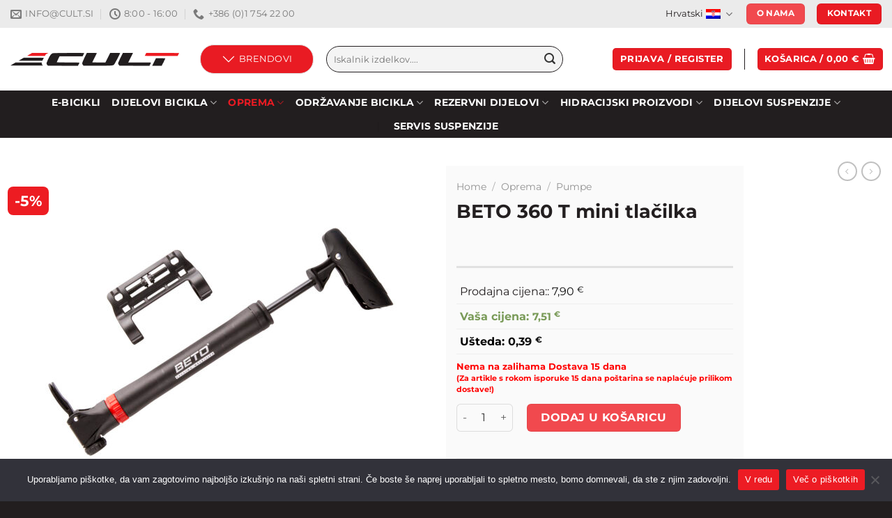

--- FILE ---
content_type: text/html; charset=UTF-8
request_url: https://www.cult.si/hr/izdelek/beto-360-t-mini-tlacilka/
body_size: 49162
content:
<!DOCTYPE html>
<html lang="hr-HR" class="loading-site no-js">
<head>
	<meta charset="UTF-8" />
	<link rel="profile" href="http://gmpg.org/xfn/11" />
	<link rel="pingback" href="https://www.cult.si/xmlrpc.php" />

					<script>document.documentElement.className = document.documentElement.className + ' yes-js js_active js'</script>
			<script>(function(html){html.className = html.className.replace(/\bno-js\b/,'js')})(document.documentElement);</script>
<meta name='robots' content='index, follow, max-image-preview:large, max-snippet:-1, max-video-preview:-1' />
<link rel="alternate" hreflang="sl" href="https://www.cult.si/izdelek/beto-360-t-mini-tlacilka/" />
<link rel="alternate" hreflang="en" href="https://www.cult.si/en/izdelek/beto-360-t-mini-tlacilka/" />
<link rel="alternate" hreflang="hr" href="https://www.cult.si/hr/izdelek/beto-360-t-mini-tlacilka/" />
<link rel="alternate" hreflang="x-default" href="https://www.cult.si/izdelek/beto-360-t-mini-tlacilka/" />
<meta name="viewport" content="width=device-width, initial-scale=1" />
	<!-- This site is optimized with the Yoast SEO plugin v25.7 - https://yoast.com/wordpress/plugins/seo/ -->
	<title>BETO 360 T mini tlačilka - Cult kolesarska trgovina</title>
	<link rel="canonical" href="https://www.cult.si/hr/izdelek/beto-360-t-mini-tlacilka/" />
	<meta property="og:locale" content="hr_HR" />
	<meta property="og:type" content="article" />
	<meta property="og:title" content="BETO 360 T mini tlačilka - Cult kolesarska trgovina" />
	<meta property="og:description" content="Tehnični opis T-handle with bracket made of plastic for Schrader valve for Dunlop express valve for French valve Id dobavitelja: 470364 sku: 35861" />
	<meta property="og:url" content="https://www.cult.si/hr/izdelek/beto-360-t-mini-tlacilka/" />
	<meta property="og:site_name" content="Cult kolesarska trgovina" />
	<meta property="article:publisher" content="https://www.facebook.com/CultKolesarskaTrgovinaLogatec/" />
	<meta property="article:modified_time" content="2026-01-18T01:21:55+00:00" />
	<meta property="og:image" content="https://www.cult.si/wp-content/uploads/2023/07/470364_180710.jpg" />
	<meta property="og:image:width" content="1500" />
	<meta property="og:image:height" content="1500" />
	<meta property="og:image:type" content="image/jpeg" />
	<meta name="twitter:card" content="summary_large_image" />
	<script type="application/ld+json" class="yoast-schema-graph">{"@context":"https://schema.org","@graph":[{"@type":"WebPage","@id":"https://www.cult.si/hr/izdelek/beto-360-t-mini-tlacilka/","url":"https://www.cult.si/hr/izdelek/beto-360-t-mini-tlacilka/","name":"BETO 360 T mini tlačilka - Cult kolesarska trgovina","isPartOf":{"@id":"https://www.cult.si/#website"},"primaryImageOfPage":{"@id":"https://www.cult.si/hr/izdelek/beto-360-t-mini-tlacilka/#primaryimage"},"image":{"@id":"https://www.cult.si/hr/izdelek/beto-360-t-mini-tlacilka/#primaryimage"},"thumbnailUrl":"https://www.cult.si/wp-content/uploads/2023/07/470364_180710.jpg","datePublished":"2022-12-19T11:00:44+00:00","dateModified":"2026-01-18T01:21:55+00:00","breadcrumb":{"@id":"https://www.cult.si/hr/izdelek/beto-360-t-mini-tlacilka/#breadcrumb"},"inLanguage":"hr","potentialAction":[{"@type":"ReadAction","target":["https://www.cult.si/hr/izdelek/beto-360-t-mini-tlacilka/"]}]},{"@type":"ImageObject","inLanguage":"hr","@id":"https://www.cult.si/hr/izdelek/beto-360-t-mini-tlacilka/#primaryimage","url":"https://www.cult.si/wp-content/uploads/2023/07/470364_180710.jpg","contentUrl":"https://www.cult.si/wp-content/uploads/2023/07/470364_180710.jpg","width":1500,"height":1500},{"@type":"BreadcrumbList","@id":"https://www.cult.si/hr/izdelek/beto-360-t-mini-tlacilka/#breadcrumb","itemListElement":[{"@type":"ListItem","position":1,"name":"Home","item":"https://www.cult.si/hr/"},{"@type":"ListItem","position":2,"name":"Shop","item":"https://www.cult.si/hr/shop/"},{"@type":"ListItem","position":3,"name":"BETO 360 T mini tlačilka"}]},{"@type":"WebSite","@id":"https://www.cult.si/#website","url":"https://www.cult.si/","name":"Cult kolesarska trgovina","description":"Zastopstva znamk: Camelbak, Fox, Vittoria, SunRace, RaceFace, Marzocchi, Formula, WTB, RSP, Easton, Sturmey-Archer / Servis vzmetenja Fox ter Marzocchi / Proizvodnja transportnih koles in bike sharing sistemov.","publisher":{"@id":"https://www.cult.si/#organization"},"potentialAction":[{"@type":"SearchAction","target":{"@type":"EntryPoint","urlTemplate":"https://www.cult.si/?s={search_term_string}"},"query-input":{"@type":"PropertyValueSpecification","valueRequired":true,"valueName":"search_term_string"}}],"inLanguage":"hr"},{"@type":"Organization","@id":"https://www.cult.si/#organization","name":"Cult d.o.o.","url":"https://www.cult.si/","logo":{"@type":"ImageObject","inLanguage":"hr","@id":"https://www.cult.si/#/schema/logo/image/","url":"https://www.cult.si/wp-content/uploads/2021/01/logo-cult-623.jpg","contentUrl":"https://www.cult.si/wp-content/uploads/2021/01/logo-cult-623.jpg","width":623,"height":623,"caption":"Cult d.o.o."},"image":{"@id":"https://www.cult.si/#/schema/logo/image/"},"sameAs":["https://www.facebook.com/CultKolesarskaTrgovinaLogatec/"]}]}</script>
	<!-- / Yoast SEO plugin. -->


<link rel='dns-prefetch' href='//www.google.com' />
<link rel='prefetch' href='https://www.cult.si/wp-content/themes/flatsome/assets/js/flatsome.js?ver=a0a7aee297766598a20e' />
<link rel='prefetch' href='https://www.cult.si/wp-content/themes/flatsome/assets/js/chunk.slider.js?ver=3.18.7' />
<link rel='prefetch' href='https://www.cult.si/wp-content/themes/flatsome/assets/js/chunk.popups.js?ver=3.18.7' />
<link rel='prefetch' href='https://www.cult.si/wp-content/themes/flatsome/assets/js/chunk.tooltips.js?ver=3.18.7' />
<link rel='prefetch' href='https://www.cult.si/wp-content/themes/flatsome/assets/js/woocommerce.js?ver=49415fe6a9266f32f1f2' />
<link rel="alternate" type="application/rss+xml" title="Cult kolesarska trgovina &raquo; Kanal" href="https://www.cult.si/hr/feed/" />
<link rel="alternate" type="application/rss+xml" title="Cult kolesarska trgovina &raquo; Kanal komentara" href="https://www.cult.si/hr/comments/feed/" />
<link rel="alternate" title="oEmbed (JSON)" type="application/json+oembed" href="https://www.cult.si/hr/wp-json/oembed/1.0/embed?url=https%3A%2F%2Fwww.cult.si%2Fhr%2Fizdelek%2Fbeto-360-t-mini-tlacilka%2F" />
<link rel="alternate" title="oEmbed (XML)" type="text/xml+oembed" href="https://www.cult.si/hr/wp-json/oembed/1.0/embed?url=https%3A%2F%2Fwww.cult.si%2Fhr%2Fizdelek%2Fbeto-360-t-mini-tlacilka%2F&#038;format=xml" />
		<!-- This site uses the Google Analytics by ExactMetrics plugin v8.11.1 - Using Analytics tracking - https://www.exactmetrics.com/ -->
							<script src="//www.googletagmanager.com/gtag/js?id=G-LZ7XC1BX42"  data-cfasync="false" data-wpfc-render="false" type="text/javascript" async></script>
			<script data-cfasync="false" data-wpfc-render="false" type="text/javascript">
				var em_version = '8.11.1';
				var em_track_user = true;
				var em_no_track_reason = '';
								var ExactMetricsDefaultLocations = {"page_location":"https:\/\/www.cult.si\/hr\/izdelek\/beto-360-t-mini-tlacilka\/"};
								if ( typeof ExactMetricsPrivacyGuardFilter === 'function' ) {
					var ExactMetricsLocations = (typeof ExactMetricsExcludeQuery === 'object') ? ExactMetricsPrivacyGuardFilter( ExactMetricsExcludeQuery ) : ExactMetricsPrivacyGuardFilter( ExactMetricsDefaultLocations );
				} else {
					var ExactMetricsLocations = (typeof ExactMetricsExcludeQuery === 'object') ? ExactMetricsExcludeQuery : ExactMetricsDefaultLocations;
				}

								var disableStrs = [
										'ga-disable-G-LZ7XC1BX42',
									];

				/* Function to detect opted out users */
				function __gtagTrackerIsOptedOut() {
					for (var index = 0; index < disableStrs.length; index++) {
						if (document.cookie.indexOf(disableStrs[index] + '=true') > -1) {
							return true;
						}
					}

					return false;
				}

				/* Disable tracking if the opt-out cookie exists. */
				if (__gtagTrackerIsOptedOut()) {
					for (var index = 0; index < disableStrs.length; index++) {
						window[disableStrs[index]] = true;
					}
				}

				/* Opt-out function */
				function __gtagTrackerOptout() {
					for (var index = 0; index < disableStrs.length; index++) {
						document.cookie = disableStrs[index] + '=true; expires=Thu, 31 Dec 2099 23:59:59 UTC; path=/';
						window[disableStrs[index]] = true;
					}
				}

				if ('undefined' === typeof gaOptout) {
					function gaOptout() {
						__gtagTrackerOptout();
					}
				}
								window.dataLayer = window.dataLayer || [];

				window.ExactMetricsDualTracker = {
					helpers: {},
					trackers: {},
				};
				if (em_track_user) {
					function __gtagDataLayer() {
						dataLayer.push(arguments);
					}

					function __gtagTracker(type, name, parameters) {
						if (!parameters) {
							parameters = {};
						}

						if (parameters.send_to) {
							__gtagDataLayer.apply(null, arguments);
							return;
						}

						if (type === 'event') {
														parameters.send_to = exactmetrics_frontend.v4_id;
							var hookName = name;
							if (typeof parameters['event_category'] !== 'undefined') {
								hookName = parameters['event_category'] + ':' + name;
							}

							if (typeof ExactMetricsDualTracker.trackers[hookName] !== 'undefined') {
								ExactMetricsDualTracker.trackers[hookName](parameters);
							} else {
								__gtagDataLayer('event', name, parameters);
							}
							
						} else {
							__gtagDataLayer.apply(null, arguments);
						}
					}

					__gtagTracker('js', new Date());
					__gtagTracker('set', {
						'developer_id.dNDMyYj': true,
											});
					if ( ExactMetricsLocations.page_location ) {
						__gtagTracker('set', ExactMetricsLocations);
					}
										__gtagTracker('config', 'G-LZ7XC1BX42', {"forceSSL":"true"} );
										window.gtag = __gtagTracker;										(function () {
						/* https://developers.google.com/analytics/devguides/collection/analyticsjs/ */
						/* ga and __gaTracker compatibility shim. */
						var noopfn = function () {
							return null;
						};
						var newtracker = function () {
							return new Tracker();
						};
						var Tracker = function () {
							return null;
						};
						var p = Tracker.prototype;
						p.get = noopfn;
						p.set = noopfn;
						p.send = function () {
							var args = Array.prototype.slice.call(arguments);
							args.unshift('send');
							__gaTracker.apply(null, args);
						};
						var __gaTracker = function () {
							var len = arguments.length;
							if (len === 0) {
								return;
							}
							var f = arguments[len - 1];
							if (typeof f !== 'object' || f === null || typeof f.hitCallback !== 'function') {
								if ('send' === arguments[0]) {
									var hitConverted, hitObject = false, action;
									if ('event' === arguments[1]) {
										if ('undefined' !== typeof arguments[3]) {
											hitObject = {
												'eventAction': arguments[3],
												'eventCategory': arguments[2],
												'eventLabel': arguments[4],
												'value': arguments[5] ? arguments[5] : 1,
											}
										}
									}
									if ('pageview' === arguments[1]) {
										if ('undefined' !== typeof arguments[2]) {
											hitObject = {
												'eventAction': 'page_view',
												'page_path': arguments[2],
											}
										}
									}
									if (typeof arguments[2] === 'object') {
										hitObject = arguments[2];
									}
									if (typeof arguments[5] === 'object') {
										Object.assign(hitObject, arguments[5]);
									}
									if ('undefined' !== typeof arguments[1].hitType) {
										hitObject = arguments[1];
										if ('pageview' === hitObject.hitType) {
											hitObject.eventAction = 'page_view';
										}
									}
									if (hitObject) {
										action = 'timing' === arguments[1].hitType ? 'timing_complete' : hitObject.eventAction;
										hitConverted = mapArgs(hitObject);
										__gtagTracker('event', action, hitConverted);
									}
								}
								return;
							}

							function mapArgs(args) {
								var arg, hit = {};
								var gaMap = {
									'eventCategory': 'event_category',
									'eventAction': 'event_action',
									'eventLabel': 'event_label',
									'eventValue': 'event_value',
									'nonInteraction': 'non_interaction',
									'timingCategory': 'event_category',
									'timingVar': 'name',
									'timingValue': 'value',
									'timingLabel': 'event_label',
									'page': 'page_path',
									'location': 'page_location',
									'title': 'page_title',
									'referrer' : 'page_referrer',
								};
								for (arg in args) {
																		if (!(!args.hasOwnProperty(arg) || !gaMap.hasOwnProperty(arg))) {
										hit[gaMap[arg]] = args[arg];
									} else {
										hit[arg] = args[arg];
									}
								}
								return hit;
							}

							try {
								f.hitCallback();
							} catch (ex) {
							}
						};
						__gaTracker.create = newtracker;
						__gaTracker.getByName = newtracker;
						__gaTracker.getAll = function () {
							return [];
						};
						__gaTracker.remove = noopfn;
						__gaTracker.loaded = true;
						window['__gaTracker'] = __gaTracker;
					})();
									} else {
										console.log("");
					(function () {
						function __gtagTracker() {
							return null;
						}

						window['__gtagTracker'] = __gtagTracker;
						window['gtag'] = __gtagTracker;
					})();
									}
			</script>
							<!-- / Google Analytics by ExactMetrics -->
				<style id="content-control-block-styles">
			@media (max-width: 640px) {
	.cc-hide-on-mobile {
		display: none !important;
	}
}
@media (min-width: 641px) and (max-width: 920px) {
	.cc-hide-on-tablet {
		display: none !important;
	}
}
@media (min-width: 921px) and (max-width: 1440px) {
	.cc-hide-on-desktop {
		display: none !important;
	}
}		</style>
		<style id='wp-img-auto-sizes-contain-inline-css' type='text/css'>
img:is([sizes=auto i],[sizes^="auto," i]){contain-intrinsic-size:3000px 1500px}
/*# sourceURL=wp-img-auto-sizes-contain-inline-css */
</style>

<link rel='stylesheet' id='wc-braintree-blocks-style-css' href='https://www.cult.si/wp-content/plugins/woo-payment-gateway/packages/blocks/build/style.css?ver=3.2.54' type='text/css' media='all' />
<link rel='stylesheet' id='easy-autocomplete-css' href='https://www.cult.si/wp-content/plugins/woocommerce-products-filter/js/easy-autocomplete/easy-autocomplete.min.css?ver=3.3.7.1' type='text/css' media='all' />
<link rel='stylesheet' id='easy-autocomplete-theme-css' href='https://www.cult.si/wp-content/plugins/woocommerce-products-filter/js/easy-autocomplete/easy-autocomplete.themes.min.css?ver=3.3.7.1' type='text/css' media='all' />
<style id='wp-emoji-styles-inline-css' type='text/css'>

	img.wp-smiley, img.emoji {
		display: inline !important;
		border: none !important;
		box-shadow: none !important;
		height: 1em !important;
		width: 1em !important;
		margin: 0 0.07em !important;
		vertical-align: -0.1em !important;
		background: none !important;
		padding: 0 !important;
	}
/*# sourceURL=wp-emoji-styles-inline-css */
</style>
<link rel='stylesheet' id='content-control-block-styles-css' href='https://www.cult.si/wp-content/plugins/content-control/dist/style-block-editor.css?ver=2.3.0' type='text/css' media='all' />
<link rel='stylesheet' id='cookie-notice-front-css' href='https://www.cult.si/wp-content/plugins/cookie-notice/css/front.min.css?ver=2.4.18' type='text/css' media='all' />
<link rel='stylesheet' id='woof-css' href='https://www.cult.si/wp-content/plugins/woocommerce-products-filter/css/front.css?ver=3.3.7.1' type='text/css' media='all' />
<style id='woof-inline-css' type='text/css'>

.woof_products_top_panel li span, .woof_products_top_panel2 li span{background: url(https://www.cult.si/wp-content/plugins/woocommerce-products-filter/img/delete.png);background-size: 14px 14px;background-repeat: no-repeat;background-position: right;}
.woof_edit_view{
                    display: none;
                }
.woof_container_inner h4 {
    border-bottom: 3px solid #E5E5E5 !important;
    padding-bottom: 5px !important;
}
.woof_list label {
    vertical-align: middle;
    padding-top: 0px;
    padding-bottom: 0px;
    width: 90%;
    font-size: 16px;
    border-bottom: 1px solid #E5E5E5;
}
.woof_list_checkbox li div {
    margin-top: 3px;
    vertical-align: top;
}
.woof_list label {
    font-size: 14px;
}
.woof_container_inner h4 {
    font-size: 16px;
}
.woocommerce .woof .woof_reset_search_form {
display: none;
}

/*# sourceURL=woof-inline-css */
</style>
<link rel='stylesheet' id='chosen-drop-down-css' href='https://www.cult.si/wp-content/plugins/woocommerce-products-filter/js/chosen/chosen.min.css?ver=3.3.7.1' type='text/css' media='all' />
<link rel='stylesheet' id='plainoverlay-css' href='https://www.cult.si/wp-content/plugins/woocommerce-products-filter/css/plainoverlay.css?ver=3.3.7.1' type='text/css' media='all' />
<link rel='stylesheet' id='icheck-jquery-color-flat-css' href='https://www.cult.si/wp-content/plugins/woocommerce-products-filter/js/icheck/skins/flat/_all.css?ver=3.3.7.1' type='text/css' media='all' />
<link rel='stylesheet' id='icheck-jquery-color-square-css' href='https://www.cult.si/wp-content/plugins/woocommerce-products-filter/js/icheck/skins/square/_all.css?ver=3.3.7.1' type='text/css' media='all' />
<link rel='stylesheet' id='icheck-jquery-color-minimal-css' href='https://www.cult.si/wp-content/plugins/woocommerce-products-filter/js/icheck/skins/minimal/_all.css?ver=3.3.7.1' type='text/css' media='all' />
<link rel='stylesheet' id='woof_by_author_html_items-css' href='https://www.cult.si/wp-content/plugins/woocommerce-products-filter/ext/by_author/css/by_author.css?ver=3.3.7.1' type='text/css' media='all' />
<link rel='stylesheet' id='woof_by_backorder_html_items-css' href='https://www.cult.si/wp-content/plugins/woocommerce-products-filter/ext/by_backorder/css/by_backorder.css?ver=3.3.7.1' type='text/css' media='all' />
<link rel='stylesheet' id='woof_by_instock_html_items-css' href='https://www.cult.si/wp-content/plugins/woocommerce-products-filter/ext/by_instock/css/by_instock.css?ver=3.3.7.1' type='text/css' media='all' />
<link rel='stylesheet' id='woof_by_onsales_html_items-css' href='https://www.cult.si/wp-content/plugins/woocommerce-products-filter/ext/by_onsales/css/by_onsales.css?ver=3.3.7.1' type='text/css' media='all' />
<link rel='stylesheet' id='woof_by_sku_html_items-css' href='https://www.cult.si/wp-content/plugins/woocommerce-products-filter/ext/by_sku/css/by_sku.css?ver=3.3.7.1' type='text/css' media='all' />
<link rel='stylesheet' id='woof_by_text_html_items-css' href='https://www.cult.si/wp-content/plugins/woocommerce-products-filter/ext/by_text/assets/css/front.css?ver=3.3.7.1' type='text/css' media='all' />
<link rel='stylesheet' id='woof_color_html_items-css' href='https://www.cult.si/wp-content/plugins/woocommerce-products-filter/ext/color/css/html_types/color.css?ver=3.3.7.1' type='text/css' media='all' />
<link rel='stylesheet' id='woof_image_html_items-css' href='https://www.cult.si/wp-content/plugins/woocommerce-products-filter/ext/image/css/html_types/image.css?ver=3.3.7.1' type='text/css' media='all' />
<link rel='stylesheet' id='woof_label_html_items-css' href='https://www.cult.si/wp-content/plugins/woocommerce-products-filter/ext/label/css/html_types/label.css?ver=3.3.7.1' type='text/css' media='all' />
<link rel='stylesheet' id='woof_select_hierarchy_html_items-css' href='https://www.cult.si/wp-content/plugins/woocommerce-products-filter/ext/select_hierarchy/css/html_types/select_hierarchy.css?ver=3.3.7.1' type='text/css' media='all' />
<link rel='stylesheet' id='woof_select_radio_check_html_items-css' href='https://www.cult.si/wp-content/plugins/woocommerce-products-filter/ext/select_radio_check/css/html_types/select_radio_check.css?ver=3.3.7.1' type='text/css' media='all' />
<link rel='stylesheet' id='woof_slider_html_items-css' href='https://www.cult.si/wp-content/plugins/woocommerce-products-filter/ext/slider/css/html_types/slider.css?ver=3.3.7.1' type='text/css' media='all' />
<link rel='stylesheet' id='woof_sd_html_items_checkbox-css' href='https://www.cult.si/wp-content/plugins/woocommerce-products-filter/ext/smart_designer/css/elements/checkbox.css?ver=3.3.7.1' type='text/css' media='all' />
<link rel='stylesheet' id='woof_sd_html_items_radio-css' href='https://www.cult.si/wp-content/plugins/woocommerce-products-filter/ext/smart_designer/css/elements/radio.css?ver=3.3.7.1' type='text/css' media='all' />
<link rel='stylesheet' id='woof_sd_html_items_switcher-css' href='https://www.cult.si/wp-content/plugins/woocommerce-products-filter/ext/smart_designer/css/elements/switcher.css?ver=3.3.7.1' type='text/css' media='all' />
<link rel='stylesheet' id='woof_sd_html_items_color-css' href='https://www.cult.si/wp-content/plugins/woocommerce-products-filter/ext/smart_designer/css/elements/color.css?ver=3.3.7.1' type='text/css' media='all' />
<link rel='stylesheet' id='woof_sd_html_items_tooltip-css' href='https://www.cult.si/wp-content/plugins/woocommerce-products-filter/ext/smart_designer/css/tooltip.css?ver=3.3.7.1' type='text/css' media='all' />
<link rel='stylesheet' id='woof_sd_html_items_front-css' href='https://www.cult.si/wp-content/plugins/woocommerce-products-filter/ext/smart_designer/css/front.css?ver=3.3.7.1' type='text/css' media='all' />
<link rel='stylesheet' id='woof-switcher23-css' href='https://www.cult.si/wp-content/plugins/woocommerce-products-filter/css/switcher.css?ver=3.3.7.1' type='text/css' media='all' />
<link rel='stylesheet' id='wwpp_single_product_page_css-css' href='https://www.cult.si/wp-content/plugins/woocommerce-wholesale-prices-premium/css/wwpp-single-product-page.css?ver=2.0.2' type='text/css' media='all' />
<style id='woocommerce-inline-inline-css' type='text/css'>
.woocommerce form .form-row .required { visibility: visible; }
/*# sourceURL=woocommerce-inline-inline-css */
</style>
<style id='wpgb-head-inline-css' type='text/css'>
.wp-grid-builder:not(.wpgb-template),.wpgb-facet{opacity:0.01}.wpgb-facet fieldset{margin:0;padding:0;border:none;outline:none;box-shadow:none}.wpgb-facet fieldset:last-child{margin-bottom:40px;}.wpgb-facet fieldset legend.wpgb-sr-only{height:1px;width:1px}
/*# sourceURL=wpgb-head-inline-css */
</style>
<link rel='stylesheet' id='wpml-legacy-horizontal-list-0-css' href='https://www.cult.si/wp-content/plugins/sitepress-multilingual-cms/templates/language-switchers/legacy-list-horizontal/style.min.css?ver=1' type='text/css' media='all' />
<link rel='stylesheet' id='wp-pagenavi-css' href='https://www.cult.si/wp-content/plugins/wp-pagenavi/pagenavi-css.css?ver=2.70' type='text/css' media='all' />
<link rel='stylesheet' id='flatsome-woocommerce-wishlist-css' href='https://www.cult.si/wp-content/themes/flatsome/inc/integrations/wc-yith-wishlist/wishlist.css?ver=3.10.2' type='text/css' media='all' />
<link rel='stylesheet' id='elementor-frontend-css' href='https://www.cult.si/wp-content/plugins/elementor/assets/css/frontend-lite.min.css?ver=3.21.6' type='text/css' media='all' />
<link rel='stylesheet' id='swiper-css' href='https://www.cult.si/wp-content/plugins/elementor/assets/lib/swiper/v8/css/swiper.min.css?ver=8.4.5' type='text/css' media='all' />
<link rel='stylesheet' id='elementor-post-375497-css' href='https://www.cult.si/wp-content/uploads/elementor/css/post-375497.css?ver=1721912090' type='text/css' media='all' />
<link rel='stylesheet' id='elementor-pro-css' href='https://www.cult.si/wp-content/plugins/elementor-pro/assets/css/frontend-lite.min.css?ver=3.21.3' type='text/css' media='all' />
<link rel='stylesheet' id='font-awesome-5-all-css' href='https://www.cult.si/wp-content/plugins/elementor/assets/lib/font-awesome/css/all.min.css?ver=3.21.6' type='text/css' media='all' />
<link rel='stylesheet' id='font-awesome-4-shim-css' href='https://www.cult.si/wp-content/plugins/elementor/assets/lib/font-awesome/css/v4-shims.min.css?ver=3.21.6' type='text/css' media='all' />
<link rel='stylesheet' id='elementor-post-385706-css' href='https://www.cult.si/wp-content/uploads/elementor/css/post-385706.css?ver=1721912090' type='text/css' media='all' />
<link rel='stylesheet' id='flatsome-main-css' href='https://www.cult.si/wp-content/themes/flatsome/assets/css/flatsome.css?ver=3.18.7' type='text/css' media='all' />
<style id='flatsome-main-inline-css' type='text/css'>
@font-face {
				font-family: "fl-icons";
				font-display: block;
				src: url(https://www.cult.si/wp-content/themes/flatsome/assets/css/icons/fl-icons.eot?v=3.18.7);
				src:
					url(https://www.cult.si/wp-content/themes/flatsome/assets/css/icons/fl-icons.eot#iefix?v=3.18.7) format("embedded-opentype"),
					url(https://www.cult.si/wp-content/themes/flatsome/assets/css/icons/fl-icons.woff2?v=3.18.7) format("woff2"),
					url(https://www.cult.si/wp-content/themes/flatsome/assets/css/icons/fl-icons.ttf?v=3.18.7) format("truetype"),
					url(https://www.cult.si/wp-content/themes/flatsome/assets/css/icons/fl-icons.woff?v=3.18.7) format("woff"),
					url(https://www.cult.si/wp-content/themes/flatsome/assets/css/icons/fl-icons.svg?v=3.18.7#fl-icons) format("svg");
			}
/*# sourceURL=flatsome-main-inline-css */
</style>
<link rel='stylesheet' id='flatsome-shop-css' href='https://www.cult.si/wp-content/themes/flatsome/assets/css/flatsome-shop.css?ver=3.18.7' type='text/css' media='all' />
<script type="text/javascript" id="wpml-cookie-js-extra">
/* <![CDATA[ */
var wpml_cookies = {"wp-wpml_current_language":{"value":"hr","expires":1,"path":"/"}};
var wpml_cookies = {"wp-wpml_current_language":{"value":"hr","expires":1,"path":"/"}};
//# sourceURL=wpml-cookie-js-extra
/* ]]> */
</script>
<script type="text/javascript" src="https://www.cult.si/wp-content/plugins/sitepress-multilingual-cms/res/js/cookies/language-cookie.js?ver=4.6.13" id="wpml-cookie-js" defer="defer" data-wp-strategy="defer"></script>
<script type="text/javascript" src="https://www.cult.si/wp-includes/js/jquery/jquery.min.js?ver=3.7.1" id="jquery-core-js"></script>
<script type="text/javascript" src="https://www.cult.si/wp-content/plugins/woocommerce-products-filter/js/easy-autocomplete/jquery.easy-autocomplete.min.js?ver=3.3.7.1" id="easy-autocomplete-js"></script>
<script type="text/javascript" id="woof-husky-js-extra">
/* <![CDATA[ */
var woof_husky_txt = {"ajax_url":"https://www.cult.si/wp-admin/admin-ajax.php","plugin_uri":"https://www.cult.si/wp-content/plugins/woocommerce-products-filter/ext/by_text/","loader":"https://www.cult.si/wp-content/plugins/woocommerce-products-filter/ext/by_text/assets/img/ajax-loader.gif","not_found":"Nothing found!","prev":"Prev","next":"Next","site_link":"https://www.cult.si","default_data":{"placeholder":"","behavior":"title","search_by_full_word":0,"autocomplete":1,"how_to_open_links":0,"taxonomy_compatibility":0,"sku_compatibility":0,"custom_fields":"","search_desc_variant":0,"view_text_length":10,"min_symbols":3,"max_posts":10,"image":"","notes_for_customer":"","template":"default","max_open_height":300,"page":0}};
//# sourceURL=woof-husky-js-extra
/* ]]> */
</script>
<script type="text/javascript" src="https://www.cult.si/wp-content/plugins/woocommerce-products-filter/ext/by_text/assets/js/husky.js?ver=3.3.7.1" id="woof-husky-js"></script>
<script type="text/javascript" src="https://www.cult.si/wp-content/plugins/google-analytics-dashboard-for-wp/assets/js/frontend-gtag.min.js?ver=8.11.1" id="exactmetrics-frontend-script-js" async="async" data-wp-strategy="async"></script>
<script data-cfasync="false" data-wpfc-render="false" type="text/javascript" id='exactmetrics-frontend-script-js-extra'>/* <![CDATA[ */
var exactmetrics_frontend = {"js_events_tracking":"true","download_extensions":"zip,mp3,mpeg,pdf,docx,pptx,xlsx,rar","inbound_paths":"[{\"path\":\"\\\/go\\\/\",\"label\":\"affiliate\"},{\"path\":\"\\\/recommend\\\/\",\"label\":\"affiliate\"}]","home_url":"https:\/\/www.cult.si\/hr\/","hash_tracking":"false","v4_id":"G-LZ7XC1BX42"};/* ]]> */
</script>
<script type="text/javascript" id="cookie-notice-front-js-before">
/* <![CDATA[ */
var cnArgs = {"ajaxUrl":"https:\/\/www.cult.si\/wp-admin\/admin-ajax.php","nonce":"863d7ed773","hideEffect":"fade","position":"bottom","onScroll":false,"onScrollOffset":100,"onClick":false,"cookieName":"cookie_notice_accepted","cookieTime":2592000,"cookieTimeRejected":2592000,"globalCookie":false,"redirection":false,"cache":true,"revokeCookies":false,"revokeCookiesOpt":"automatic"};

//# sourceURL=cookie-notice-front-js-before
/* ]]> */
</script>
<script type="text/javascript" src="https://www.cult.si/wp-content/plugins/cookie-notice/js/front.min.js?ver=2.4.18" id="cookie-notice-front-js"></script>
<script type="text/javascript" src="https://www.cult.si/wp-content/plugins/recaptcha-woo/js/rcfwc.js?ver=1.0" id="rcfwc-js-js" defer="defer" data-wp-strategy="defer"></script>
<script type="text/javascript" src="https://www.google.com/recaptcha/api.js?explicit&amp;hl=hr_HR" id="recaptcha-js" defer="defer" data-wp-strategy="defer"></script>
<script type="text/javascript" src="https://www.cult.si/wp-content/plugins/woocommerce/assets/js/jquery-blockui/jquery.blockUI.min.js?ver=2.7.0-wc.9.4.4" id="jquery-blockui-js" data-wp-strategy="defer"></script>
<script type="text/javascript" id="wc-add-to-cart-js-extra">
/* <![CDATA[ */
var wc_add_to_cart_params = {"ajax_url":"/wp-admin/admin-ajax.php?lang=hr","wc_ajax_url":"/hr/?wc-ajax=%%endpoint%%","i18n_view_cart":"U ko\u0161aricu","cart_url":"https://www.cult.si/hr/kosarica-2/","is_cart":"","cart_redirect_after_add":"no"};
//# sourceURL=wc-add-to-cart-js-extra
/* ]]> */
</script>
<script type="text/javascript" src="https://www.cult.si/wp-content/plugins/woocommerce/assets/js/frontend/add-to-cart.min.js?ver=9.4.4" id="wc-add-to-cart-js" defer="defer" data-wp-strategy="defer"></script>
<script type="text/javascript" id="wc-single-product-js-extra">
/* <![CDATA[ */
var wc_single_product_params = {"i18n_required_rating_text":"Please select a rating","review_rating_required":"yes","flexslider":{"rtl":false,"animation":"slide","smoothHeight":true,"directionNav":false,"controlNav":"thumbnails","slideshow":false,"animationSpeed":500,"animationLoop":false,"allowOneSlide":false},"zoom_enabled":"","zoom_options":[],"photoswipe_enabled":"","photoswipe_options":{"shareEl":false,"closeOnScroll":false,"history":false,"hideAnimationDuration":0,"showAnimationDuration":0},"flexslider_enabled":""};
//# sourceURL=wc-single-product-js-extra
/* ]]> */
</script>
<script type="text/javascript" src="https://www.cult.si/wp-content/plugins/woocommerce/assets/js/frontend/single-product.min.js?ver=9.4.4" id="wc-single-product-js" defer="defer" data-wp-strategy="defer"></script>
<script type="text/javascript" src="https://www.cult.si/wp-content/plugins/woocommerce/assets/js/js-cookie/js.cookie.min.js?ver=2.1.4-wc.9.4.4" id="js-cookie-js" data-wp-strategy="defer"></script>
<script type="text/javascript" src="https://www.cult.si/wp-content/plugins/elementor/assets/lib/font-awesome/js/v4-shims.min.js?ver=3.21.6" id="font-awesome-4-shim-js"></script>
<link rel="https://api.w.org/" href="https://www.cult.si/hr/wp-json/" /><link rel="alternate" title="JSON" type="application/json" href="https://www.cult.si/hr/wp-json/wp/v2/product/93418" /><link rel="EditURI" type="application/rsd+xml" title="RSD" href="https://www.cult.si/xmlrpc.php?rsd" />
<meta name="generator" content="WordPress 6.9" />
<meta name="generator" content="WooCommerce 9.4.4" />
<link rel='shortlink' href='https://www.cult.si/hr/?p=93418' />
<meta name="generator" content="WPML ver:4.6.13 stt:22,1,47;" />
<meta name="wwp" content="yes" /><noscript><style>.wp-grid-builder .wpgb-card.wpgb-card-hidden .wpgb-card-wrapper{opacity:1!important;visibility:visible!important;transform:none!important}.wpgb-facet {opacity:1!important;pointer-events:auto!important}.wpgb-facet *:not(.wpgb-pagination-facet){display:none}</style></noscript><script src="https://kit.fontawesome.com/143b4dfbe2.js"></script>
<!-- Global site tag (gtag.js) - Google Analytics -->
<script async src="https://www.googletagmanager.com/gtag/js?id=UA-149283029-1"></script>
<script>
  window.dataLayer = window.dataLayer || [];
  function gtag(){dataLayer.push(arguments);}
  gtag('js', new Date());

  gtag('config', 'UA-149283029-1');
</script>
<!-- Google tag (gtag.js) -->
<script async src="https://www.googletagmanager.com/gtag/js?id=G-LZ7XC1BX42"></script>
<script>
  window.dataLayer = window.dataLayer || [];
  function gtag(){dataLayer.push(arguments);}
  gtag('js', new Date());

  gtag('config', 'G-LZ7XC1BX42');
</script>	<noscript><style>.woocommerce-product-gallery{ opacity: 1 !important; }</style></noscript>
	<meta name="generator" content="Elementor 3.21.6; features: e_optimized_assets_loading, e_optimized_css_loading, e_font_icon_svg, additional_custom_breakpoints, e_lazyload; settings: css_print_method-external, google_font-disabled, font_display-swap">
			<style>
				.e-con.e-parent:nth-of-type(n+4):not(.e-lazyloaded):not(.e-no-lazyload),
				.e-con.e-parent:nth-of-type(n+4):not(.e-lazyloaded):not(.e-no-lazyload) * {
					background-image: none !important;
				}
				@media screen and (max-height: 1024px) {
					.e-con.e-parent:nth-of-type(n+3):not(.e-lazyloaded):not(.e-no-lazyload),
					.e-con.e-parent:nth-of-type(n+3):not(.e-lazyloaded):not(.e-no-lazyload) * {
						background-image: none !important;
					}
				}
				@media screen and (max-height: 640px) {
					.e-con.e-parent:nth-of-type(n+2):not(.e-lazyloaded):not(.e-no-lazyload),
					.e-con.e-parent:nth-of-type(n+2):not(.e-lazyloaded):not(.e-no-lazyload) * {
						background-image: none !important;
					}
				}
			</style>
			<style class='wp-fonts-local' type='text/css'>
@font-face{font-family:Inter;font-style:normal;font-weight:300 900;font-display:fallback;src:url('https://www.cult.si/wp-content/plugins/woocommerce/assets/fonts/Inter-VariableFont_slnt,wght.woff2') format('woff2');font-stretch:normal;}
@font-face{font-family:Cardo;font-style:normal;font-weight:400;font-display:fallback;src:url('https://www.cult.si/wp-content/plugins/woocommerce/assets/fonts/cardo_normal_400.woff2') format('woff2');}
</style>
<link rel="icon" href="https://www.cult.si/wp-content/uploads/2024/10/cropped-ikonca-cult-2-32x32.png" sizes="32x32" />
<link rel="icon" href="https://www.cult.si/wp-content/uploads/2024/10/cropped-ikonca-cult-2-192x192.png" sizes="192x192" />
<link rel="apple-touch-icon" href="https://www.cult.si/wp-content/uploads/2024/10/cropped-ikonca-cult-2-180x180.png" />
<meta name="msapplication-TileImage" content="https://www.cult.si/wp-content/uploads/2024/10/cropped-ikonca-cult-2-270x270.png" />
<style id="custom-css" type="text/css">:root {--primary-color: #e91b23;--fs-color-primary: #e91b23;--fs-color-secondary: #f1494e;--fs-color-success: #7a9c59;--fs-color-alert: #b20000;--fs-experimental-link-color: #231f20;--fs-experimental-link-color-hover: #ed1b22;}.tooltipster-base {--tooltip-color: #fff;--tooltip-bg-color: #000;}.off-canvas-right .mfp-content, .off-canvas-left .mfp-content {--drawer-width: 300px;}.off-canvas .mfp-content.off-canvas-cart {--drawer-width: 360px;}.container-width, .full-width .ubermenu-nav, .container, .row{max-width: 1570px}.row.row-collapse{max-width: 1540px}.row.row-small{max-width: 1562.5px}.row.row-large{max-width: 1600px}.header-main{height: 90px}#logo img{max-height: 90px}#logo{width:242px;}.stuck #logo img{padding:2px 0;}.header-bottom{min-height: 50px}.header-top{min-height: 40px}.transparent .header-main{height: 269px}.transparent #logo img{max-height: 269px}.has-transparent + .page-title:first-of-type,.has-transparent + #main > .page-title,.has-transparent + #main > div > .page-title,.has-transparent + #main .page-header-wrapper:first-of-type .page-title{padding-top: 349px;}.header.show-on-scroll,.stuck .header-main{height:70px!important}.stuck #logo img{max-height: 70px!important}.search-form{ width: 58%;}.header-bg-color {background-color: #ffffff}.header-bottom {background-color: #221e1f}.top-bar-nav > li > a{line-height: 16px }.header-main .nav > li > a{line-height: 16px }.header-bottom-nav > li > a{line-height: 17px }@media (max-width: 549px) {.header-main{height: 70px}#logo img{max-height: 70px}}.main-menu-overlay{background-color: #ffffff}.nav-dropdown{border-radius:3px}.nav-dropdown{font-size:100%}.header-top{background-color:#ebebeb!important;}body{color: #333333}h1,h2,h3,h4,h5,h6,.heading-font{color: #231f20;}body{font-size: 100%;}body{font-family: Montserrat, sans-serif;}body {font-weight: 400;font-style: normal;}.nav > li > a {font-family: Montserrat, sans-serif;}.mobile-sidebar-levels-2 .nav > li > ul > li > a {font-family: Montserrat, sans-serif;}.nav > li > a,.mobile-sidebar-levels-2 .nav > li > ul > li > a {font-weight: 700;font-style: normal;}h1,h2,h3,h4,h5,h6,.heading-font, .off-canvas-center .nav-sidebar.nav-vertical > li > a{font-family: Montserrat, sans-serif;}h1,h2,h3,h4,h5,h6,.heading-font,.banner h1,.banner h2 {font-weight: 700;font-style: normal;}.alt-font{font-family: Montserrat, sans-serif;}.alt-font {font-weight: 400!important;font-style: normal!important;}.header:not(.transparent) .top-bar-nav > li > a {color: #221e1f;}.header:not(.transparent) .header-bottom-nav.nav > li > a{color: #ffffff;}.header:not(.transparent) .header-bottom-nav.nav > li > a:hover,.header:not(.transparent) .header-bottom-nav.nav > li.active > a,.header:not(.transparent) .header-bottom-nav.nav > li.current > a,.header:not(.transparent) .header-bottom-nav.nav > li > a.active,.header:not(.transparent) .header-bottom-nav.nav > li > a.current{color: #e91b23;}.header-bottom-nav.nav-line-bottom > li > a:before,.header-bottom-nav.nav-line-grow > li > a:before,.header-bottom-nav.nav-line > li > a:before,.header-bottom-nav.nav-box > li > a:hover,.header-bottom-nav.nav-box > li.active > a,.header-bottom-nav.nav-pills > li > a:hover,.header-bottom-nav.nav-pills > li.active > a{color:#FFF!important;background-color: #e91b23;}.widget:where(:not(.widget_shopping_cart)) a{color: #231f20;}.widget:where(:not(.widget_shopping_cart)) a:hover{color: #ed1b22;}.widget .tagcloud a:hover{border-color: #ed1b22; background-color: #ed1b22;}.is-divider{background-color: #000000;}input[type='submit'], input[type="button"], button:not(.icon), .button:not(.icon){border-radius: 6px!important}.shop-page-title.featured-title .title-bg{ background-image: url(https://www.cult.si/wp-content/uploads/2023/07/470364_180710.jpg)!important;}@media screen and (min-width: 550px){.products .box-vertical .box-image{min-width: 400px!important;width: 400px!important;}}.footer-1{background-color: #221e1f}.footer-2{background-color: #221e1f}.absolute-footer, html{background-color: #221e1f}button[name='update_cart'] { display: none; }.nav-vertical-fly-out > li + li {border-top-width: 1px; border-top-style: solid;}/* Custom CSS */.icon-box-img svg path {fill: #dd594b;}.page-title-inner p.woocommerce-result-count.hide-for-medium {font-weight: 700 !important;font-size: 15px;}.page-title-inner .woocommerce-ordering select.orderby {font-weight: 700 !important;font-size: 15px;}/*woof*/.woof_products_top_panel {z-index: 3;}/*gravity form*/h3.gf_progressbar_title {font-size: 30px !important;}.gform_wrapper input:not([type=radio]):not([type=checkbox]):not([type=submit]):not([type=button]):not([type=image]):not([type=file]) {padding: 10px;border-radius: 5px;height: 32px;font-size: 14px;font-weight: 300;}select#input_1_26 {border-radius: 5px;padding: 10px;}ul#gform_fields_1 {background-color: #F4F4F4;padding: 20px;}select#input_1_27 {border-radius: 5px;padding: 10px;}.gform_wrapper textarea {padding: 10px;border-radius: 5px;}select#input_1_30 {border-radius: 5px;padding: 10px;}select#input_1_50 {border-radius: 5px;padding: 10px;}select#input_1_51 {border-radius: 5px;padding: 10px;}select#input_1_56 {border-radius: 5px;padding: 10px;}select#input_1_64 {border-radius: 5px;padding: 10px;}select#input_1_65 {border-radius: 5px;padding: 10px;}ul#gform_fields_1_2 {background-color: #F4F4F4;padding: 20px;}.gform_body td {padding: 10px;}select#input_1_75 {border-radius: 5px;padding: 10px;height: 50px;}select#input_1_76 {border-radius: 5px;padding: 10px;height: 50px;}a.gravitypdf-download-link {color: #fff;}input#gform_previous_button_1_4 {padding-top: 5px;padding-bottom: 5px;padding-left: 40px;padding-right: 40px;border-radius: 50px;}input#gform_next_button_1_4 {padding-top: 5px;padding-bottom: 5px;padding-left: 40px;padding-right: 40px;border-radius: 50px;}input#gform_next_button_1_3{padding-top: 5px;padding-bottom: 5px;padding-left: 40px;padding-right: 40px;border-radius: 50px;}input#gform_previous_button_1_77 {padding-top: 5px;padding-bottom: 5px;padding-left: 40px;padding-right: 40px;border-radius: 50px;}input#gform_next_button_1_77 {padding-top: 5px;padding-bottom: 5px;padding-left: 40px;padding-right: 40px;border-radius: 50px;}input#gform_previous_button_1 {padding-top: 5px;padding-bottom: 5px;padding-left: 40px;padding-right: 40px;border-radius: 50px;}input#gform_submit_button_1 {padding-top: 5px;padding-bottom: 5px;padding-left: 40px;padding-right: 40px;border-radius: 50px;}select#input_1_79 {border-radius: 5px;padding: 10px;}select#input_1_80 {border-radius: 5px;padding: 10px;}select#input_1_81 {border-radius: 5px;padding: 10px;}select#input_1_82 {border-radius: 5px;padding: 10px;}select#input_1_83 {border-radius: 5px;padding: 10px;}input#gform_previous_button_1_84 {padding-top: 5px;padding-bottom: 5px;padding-left: 40px;padding-right: 40px;border-radius: 50px;}input#gform_next_button_1_84 {padding-top: 5px;padding-bottom: 5px;padding-left: 40px;padding-right: 40px;border-radius: 50px;}select#input_1_67 {border-radius: 5px;padding: 10px;}select#input_1_75 {height: 40px;}select#input_1_76{height: 40px;}.gform_wrapper li.hidden_label input {margin-top: 0px;margin-bottom: 0;}body .gform_wrapper ul li.gfield {margin-top: 0px;padding-top: 0;}#input_4_89.medium {pointer-events: none !important;width:200px !important;} input[name=input_89] {pointer-events: none; }select#input_1_85,select#input_3_78,select#input_4_85 {border-radius: 5px;padding: 10px;}#more {display: none;}button#myBtn {color: #EE353F !important;border: 2px solid #EE353F !important;border-radius: 30px !important;button#myBtn {color: #EE353F !important;border: 2px solid #EE353F !important;border-radius: 30px !important;padding-left: 30px !important;padding-right: 30px !important;}}.badge-inner.callout-new-bg.is-small.new-bubble {color: #7A9D61;}del.original-computed-price {text-decoration: none !important;}ul li.bullet-checkmark:before, ul li.bullet-arrow:before, ul li.bullet-star:before {color: #EC232B;}p.lead {font-weight: 400;}p {font-weight: 400;}svg.flickity-button-icon {background-color: #ED1C22;color: #fff;}span.mess-stock {color: red;}.yith-wcwl-add-to-wishlist.add-to-wishlist-77534.wishlist-fragment.on-first-load {margin-top: 15px;}.price-wrapper {margin-bottom: 10px;}.yith-wcwl-add-button {padding-top: 5px;}/*Zaloga*/.accordion-zaloga {background-color: #E91B2A;color: #fff;width:50%;cursor: pointer;padding: 0;border: none;border-radius:30px;text-align: center;outline: none;font-size: 14px !important;transition: 0.4s;}.active-accordion, .accordion-zaloga:hover {background-color: #656565; }.panel-accordion {padding: 0 10px;background-color: #F4F4F4 ;overflow: hidden;margin-bottom: 10px;}.stock-table th {text-transform: inherit !important;}.account-details{display: flex!important;justify-content: space-between;align-items: center;padding: 10px;background: #f2f2f2;margin-bottom: 20px;}.text-align-right{text-align: right;margin-bottom: 0 !important;}.cust-id{color: #e91b23;margin-bottom: 0 !important;}.dataTables_wrapper .dataTables_filter input{margin-left: 0 !important;}table.dataTable tbody th, table.dataTable tbody td {padding: 15px 10px !important;}.dataTables_wrapper .dataTables_paginate .paginate_button.current, .dataTables_wrapper .dataTables_paginate .paginate_button.current:hover,.dataTables_wrapper .dataTables_paginate .paginate_button:hover{color: #fff !important;border: 1px solid #e91b23 !important;background: #e91b23 !important;}table.dataTable.display tbody tr>.sorting_1{text-align: center;}table.dataTable thead th{padding: 15px 18px; border-bottom: 0 !important; background: #e91b23;color: #fff;}table.dataTable.stripe tbody tr.odd, table.dataTable.display tbody tr.odd {background-color: #f1f1f1;}table.dataTable.display tbody td { border-top: 0; }.btn-details{background-color: #656565;color: #fff;padding: 8px 14px;font-size: 12px;border-radius: 50px;transition: all .3s;}.btn-details:hover{color: #fff;background-color: #e91b23;}.mess-stock {color: red;text-align: center;font-weight: 600 !important;}.icenter-stock {color: green;text-align: center;font-weight: 600 !important;}.payment_box payment_method_wc_leanpay_module { background-color: #fff;}.bottom { background-color:#fff !important;}.product_instalment_options {padding: 15px !important;background-color: #fff !important;}.product_leanpay_desc {padding: 15px;margin-bottom: 8px;background-color: #fff !important;}a.edit {color: #d92f23 !important;}.label-new.menu-item > a:after{content:"New";}.label-hot.menu-item > a:after{content:"Hot";}.label-sale.menu-item > a:after{content:"Sale";}.label-popular.menu-item > a:after{content:"Popular";}</style>		<style type="text/css" id="wp-custom-css">
			/*HEADER*/
.znamke-menu {
	border: 1px solid #DDDDDD;
	border-radius:20px;
	padding-left: 20px !important;
	padding-right: 20px !important;
	background-color:#e91b23;
}
.skrij {
	display:none;
}
.nav-small .image-icon {
    width: 21px;
    height: 15px;
    margin: 0px 4px;
}
.nav-dark .is-outline, .dark .nav>li>a, .dark .nav>li.html, .dark .nav-vertical li li.menu-item-has-children>a, .dark .nav-vertical>li>ul li a, .nav-dropdown.dark>li>a, .nav-dropdown.dark .nav-column>li>a, .nav-dark .nav>li>a, .nav-dark .nav>li>button {
    color: #fff;
    font-weight: bold;
}
.nav-small.nav>li.html a {
    color: #fff;
}
/*TOP MENI*/
.nav-sidebar.nav-vertical>li.menu-item.active, .nav-sidebar.nav-vertical>li.menu-item:hover {
    background-color: #fff;
}
/*slider*/
slider-nav-light .flickity-prev-next-button svg, .slider-nav-light .flickity-prev-next-button .arrow {
    fill: #000;
}
/*footer*/
#block_widget-2 {
	margin-bottom:0;
}
.fa, .fas {
    font-weight: 900;
    color: #e91b23;
	  font-size:24px;
}
.kontakt-footer{
	width:206px;
	background-color:#808080;          padding-left:10px;
	padding-top:5px;
	padding-bottom:5px;
	border-radius:5px;  
	text-align:left;
	box-shadow:0 3px 8px -1px rgba(0, 0, 0, 0.2);
}
.footer-1, .footer-2 {
    border-top: 1px solid rgba(0,0,0,0.05);
    border-bottom: 1px solid rgba(0,0,0,0.05);
}
.is-divider {
    max-width: 100%;
}
.dark ul.menu>li>a:hover, .dark ul.menu>li.active>a, .dark ul.menu>li.current-cat>a, .dark .widget>ul>li>a:hover, .dark .widget>ul>li.active>a, .dark .widget>ul>li.current-cat>a {
    color: #e91b23;
}
/*WOOCOMMERCE*/
.product-thumbnails img, .product-gallery-slider img {
    width: auto !important;
}
.flickity-slider>div:not(.col), .flickity-slider>a, .flickity-slider>p, .flickity-slider>a>img, .flickity-slider>img, .flickity-slider>figure {
    width: 100% !important;
    padding: 0;
    margin: 0;
    transition: transform .6s, opacity .6s, box-shadow 0.6s;
    display: flex;
    justify-content: center;
}
span.widget-title {
    font-size: 20px;
    font-weight: 700;
}
.is-divider {
    height: 3px;
    display: block;
    background-color: rgba(0,0,0,0.1);
    margin: 1em 0 1em;
    width: 100%;
    max-width: 100%;
}
.page-title {
    position: relative;
    background-color: #403f4c17;
    padding-bottom: 15px;
}
.woocommerce-ordering, .woocommerce-ordering select {
    margin: 5px 0;
    display: inline-block;
    border-radius: 12px;
}
.image-fade_in_back {
    align-items: center;
    position: relative;
    overflow: hidden;
    padding: 0;
    margin: 0;
    display: flex;
    justify-content: center !important;
    min-height: 327px;
}
@media only screen and (max-width: 537px) {
  .image-fade_in_back {
    height: fit-content;
}
}
.badge-frame .badge-inner, .badge-outline .badge-inner {
    color: #D26D4B;
}
.term-description {
    display:none !important;
}
.cena {
	margin-bottom:10px;
}
.was, .now, .save {
width: 100%;
padding: 1em 1em;
text-align: center;
}
 
.was {
background: #A7A7A7;
color: white;
}
 
.now {
background: #E1E1E1;
color: black;
font-weight:600;
}
 
.save {
background: #F4F4F4;
color: #E91B23;
font-weight:600;
}
.price-wrapper .price .save {
	/*display:none;*/
}
.price-wrapper .price .was {
	/*display:none;*/
}
.price-wrapper .price .now {
	/*background-color:#F2F2F2;*/
}
.now span.amount {
    white-space: nowrap;
    color: #7A9B59;
    font-weight: bold;
    font-size:15px
}
.col-price .was {
    background: #A7A7A7;
    color: white;
    font-size: 10px;
}
.col-price .now {
    font-size: 10px;
}
.col-price .save {
    font-size: 10px;
}
.col-price span.amount {
	font-size:12px;
}
.search-price .was {
	display:none;
}
.search-price .save {
	display:none;
}
.search-price .now {
	font-size:10px;
}
.search-price span.amount {
	font-size:10px;
}
.wholesale_price_container{
 display:none !important;
}
.now_price {
	color:#7A9A59;
}
.woocommerce-cart-form__cart-item .was {
	display:none;
}
.woocommerce-cart-form__cart-item .now {
display:none;
}
.woocommerce-cart-form__cart-item .save {
	background-color:#fff;
  font-size:10px;
}
.product-title {
	min-height:80px;
}
.now {
    min-height: 60px;
}
/*shipping*/
tr.shipping span.amount {
    float: right;
    margin-right: 0 !important;
    margin-left: 0 !important;
	  font-size: 14.4px !important;
}
/*KONTAKTNI OBRAZEC*/
.levi {
	padding:20px;
	background-color:#E1DFDF;
}
.desni {
	padding:20px;
	background-color:#E1DFDF;
}
.cf7mls_next.action-button, .cf7mls_back.action-button {
    background: #ed1b22 none repeat scroll 0 0;
    border: 0 none;
    border-radius: 1px;
    color: white;
    cursor: pointer;
    font-weight: bold;
    margin: 10px 5px;
    padding: 10px 5px;
    min-width: 100px;
    position: relative;
}
/*koraki*/
.napredek{
	margin-bottom:30px;
}
.progressbar{
	counter-reset:step;
}
.progressbar li{
	list-style-type:none;
	float:left;
	width:30%;
	position:relative;
	text-align:center;
	z-index:1;
}
.progressbar li:before {
	content:counter(step);
	counter-increment: step;
	font-size:24px;
	width:50px;
	height:50px;
	line-height:50px;
	border:1px solid #ff0000;
	border-radius:50%;
	display:block;
	text-align:center;
	margin:0 auto 10px auto;
	background-color:#fff;
	z-index:1
}
.progressbar li:before:hover{
	background-color:red;
}
.progressbar li:after {
	content:'';
	position:absolute;
	width:100%;
	height:1px;
	background-color:grey;
	top:25px;
  left:-49%;
	z-index:-1;
	width: 95%
}
.progressbar li:first-child:after { 
  content:none;
}
.progressbar li.active {
	color:green;
}
.progressbar li.active:before {
	color:green;
	border:2px solid green;
}
.progressbar li.active + li:after {
	background-color:green;
	height:2px;
}
/*footer*/
#block_widget-2 {
	margin-bottom:0;
}
.fa, .fas {
    font-weight: 900;
    color: #e91b23;
	  font-size:20px;
}
.kontakt-footer{
	width:206px;
	background-color:#808080;          padding-left:10px;
	padding-top:5px;
	padding-bottom:5px;
	border-radius:5px;  
	text-align:left;
	box-shadow:0 3px 8px -1px rgba(0, 0, 0, 0.2);
}
.footer-1, .footer-2 {
    border-top: 1px solid rgba(0,0,0,0.05);
    border-bottom: 1px solid rgba(0,0,0,0.05);
}
/*ACCORDION*/
.acordion-var-list {
	font-size:20px;
}
/*VSEBINA*/
.velikost21 {
	width:21px;
}
/*HIDE BADGE FOR LOGGED-IN*/
.logged-in .badge-frame {
  /*display:none;*/
}
/*MENU NASLOV*/
#znamke_menu_top_title{
    position: absolute;
    top: 0;
    left: 50%;
    transform: translate(-50%, 0px);
    background: #656565;
    display: block;
    width: 100%;
    text-align: center;
    padding: 5px 10px 5px 10px;
    color: #fff;
    font-weight: 600;
    font-size: 14px;
	  margin-bottom:5px;
}
/*Customer logout*/
.container .message-container {
    padding-left: 0;
    padding-right: 0;
    font-weight: 600;
    font-size: 18px;
    background: #FFCCCC;
    padding: 5px;
    border-radius: 5px;
    text-align: center;
}
/*recaptcha*/
.grecaptcha-badge{
	visibility: collapse !important;  
}
/*cookie button*/
 
.cn-button.bootstrap {
	background-color:#f72f1a;
  border-radius:20px;
	background-image:none;
	text-transform:uppercase;
	text-shadow:none;
    padding-top: 5px;
    padding-bottom: 5px;
    padding-left: 20px;
    padding-right: 20px;
}
.cn-button.bootstrap:hover {
	background-color:#EF6656;
  border-radius:20px;
	background-image:none;
	text-transform:uppercase;
	text-shadow:none;
    padding-top: 5px;
    padding-bottom: 5px;
    padding-left: 20px;
    padding-right: 20px;
}
/*ni na zalogi*/
.box-image .out-of-stock-label {
    top: 70%;
	  color:#FF6961;
}
/*Slike izdelkov*/
.image-fade_in_back {
    align-items: center;
    position: relative;
    overflow: hidden;
    padding: 0;
    margin: 0;
    display: flex;
    justify-content: center !important;
    min-height: 327px;
    height: 350px;
    object-fit: contain;
}
.video-fit video, .video-fit iframe, img.back-image, .image-cover img, .has-format img, .has-equal-box-heights .box-image img {
    right: 0;
    width: 100%;
    height: 350px;
    object-fit: contain !important;
    bottom: 0;
    left: 0;
    top: 0;
    position: absolute;
    -o-object-position: 50% 50%;
    object-position: 50% 50%;
    -o-object-fit: cover;
    object-fit: cover;
    font-family: "object-fit: cover;";
	background-color:#fff;
}
/*NOVI CSS*/
.slike-home img.attachment-original.size-original {
    height: 200px;
    object-fit: contain;
}
.slike-home img.show-on-hover.absolute.fill.hide-for-small.back-image {
    height: 200px;
    object-fit: contain;
}
a.button.primary.is-link.box-shadow-1.box-shadow-3-hover.lowercase.navaden-gumb {
    background-color: #ed1c22 !important;
}
a.button.primary.is-link.lowercase {
    background-color: #ed1c22 !important;
    color: #fff !important;
}
a.button.primary.is-link.box-shadow-1.box-shadow-3-hover.lowercase.navaden-gumb {
    background-color: #ed1c22 !important;
}
a.button.primary.is-link.lowercase:hover {
    background-color: #221E1F !important;
    color: #fff !important;
}
.slike-home img.woocommerce-placeholder.wp-post-image {
    height: 200px !important;
    object-fit: contain;
}
.callout.badge.badge-frame {
    background-color: #ed1c22 !important;
	border-radius:8px !important;
}
.callout.badge.badge-frame:hover {
    background-color: #221e1f !important;
	border-radius:8px !important;
}
.badge-frame .badge-inner, .badge-outline .badge-inner {
    color: #fff !important;
    border:none !important;
    padding: 10px;
}
li#menu-item-19 i.icon-angle-down {
    display: none;
}
li#menu-item-46407 i.icon-angle-down {
    display: none;
}
li#menu-item-46423 i.icon-angle-down {
    display: none;
    padding: 5px !important;
}
li#menu-item-19 a.nav-top-link {
    padding: 10px !important;
}
li#menu-item-46407 a.nav-top-link {
    padding: 10px !important;
}
li#menu-item-46423 a.nav-top-link {
    padding: 10px !important;
}
a.nav-top-link {
	padding:8px !important
}
.nav>li.header-divider {
    border-left: 1px solid #221e1f !important;
}
input#woocommerce-product-search-field-1 {
    background-color: #f4f4f4 !important;
    border-color: #221e1f !important;
	height: 38px !important;
}
.prispevki-home .grid-col .box-image img, .grid-col .image-cover, .grid-col .image-cover img {
    width: 100%;
    position: absolute !important;
    top: 0;
    bottom: 0;
    height: 100%;
    padding: 0 !important;
    object-fit: cover !important;
}
.was, .now, .save {
    width: 100%;
    padding: 5px;
    text-align: center;
	border-bottom: 1px solid #eee
}
.now {
    min-height: 25px;
	background:transparent;
}
.was {
    background: transparent;
    color: #221e1f;
    font-weight: 500;
}
.save {
    background: transparent;
}
.off-canvas-right .mfp-content, .off-canvas-left .mfp-content {
    width: 300px;
}
.page-title-inner.flex-row.medium-flex-wrap.container {
    padding-top: 0;
}
.page-title {
    padding-bottom: 0;
}
.product-info {
    padding-top: 20px;
    background-color: #f5f5f578;
}
.sps {
	border-top:1px solid #656263;
	border-bottom:1px solid #656263;
}
.sps col {
	padding-bottom:0 !important;
}
.sps .row-small>.col {
	padding-bottom:0 !important;
}
a.nav-top-link.nav-top-not-logged-in.icon.primary.button.round.is-small {
    padding: 0px 10px!important;
}
.was {
    text-align: right;
}
.was span.amount {
	font-weight:normal;
}
.now {
	color:#7a9b59;
	text-align: right;
}
.save {
	color:#000;
	text-align:right;
}
.box-bounce .box-text .save {
	padding-right:30px !important
}
.box-bounce .box-text .now {
	padding-right:30px !important
}
.box-bounce .box-text .was {
	padding-right:30px !important
}
.product-info .was {
    text-align: left !important;
}
.product-info .now {
    text-align: left !important;
}
.product-info .save {
    text-align: left !important;
}
.vsebina-home-b2b .image-cover img, .has-format img, .has-equal-box-heights .box-image img {
    height: 350px;
    object-fit: cover !important;
}
h2.woocommerce-loop-product__title {
	text-transform: capitalize !important;}
.vsebina-home-b2b h5.post-title.is-large {
    min-height: 70px;
}
.woocommerce-MyAccount-navigation {
display:none !important;
}
.woocommerce-account .woocommerce-MyAccount-content {
width: 100% !important;
}
.naslov-padding .row-small>.flickity-viewport>.flickity-slider>.col, .row-small>.col {
    padding-left:20px !important;
	  padding-bottom:0 !important;
    margin-bottom: 0;
}
.naslov-padding h1 {
	padding:0 !important;
}
.btn-details {
    background-color: #E91B23;
    color: #fff;
    padding: 8px 14px;
    font-size: 12px;
    border-radius: 50px;
    transition: all .3s;
	  margin-top:10px !important;
	margin-bottom:10px !important;
}
input#custom_e57f280f5b31b32_1 {
    display: none;
}
label.gfield_label {
    width: 75%;
}
.mess-stock{
    color:red;
    text-align: center;
	    font-weight: 500;
}
.icenter-stock{
    color:green;
    text-align: center;
	    font-weight: 500;
}

/*input[name='update_cart'] {
   display: none !important;
}
 

button[name='update_cart'] {
   display: none !important;
}*/
a.account-link.account-login.icon.primary.button.round.is-small {
    width: 100% !important;
}
a.header-cart-link.icon.primary.button.round.is-small {
    width: 100% !important;
}
/*category title
.shop-page-title.category-page-title.page-title {
    display: none !important;
}*/
/*translatetepress*/
.trp-language-switcher > div {
	color:#000;
    box-sizing: border-box;
    padding: 4px 20px 3px 13px;
    border: none;
    border-radius: 2px;
    background-image: url(../../assets/images/arrow-down-3101.svg);
    background-repeat: no-repeat;
    background-position: calc(100% - 20px) calc(1em + 2px), calc(100% - 3px) calc(1em + 0px);
    background-size: 8px 8px, 8px 8px;
    background-repeat: no-repeat;
    background-color: #fff;
}
.nav-small.nav>li.html a {
    color: #000;
}
a.button.secondary {
    color: #fff !important;
}
a.button.plain {
    color: #fff !important;
}
.trp-ls-shortcode-current-language {
    width: 165px !important;
	height:40px !important;
}
a.button.primary.is-small.box-shadow-2.registrirajte-komponento.hide-for-small {
    background-color: #F05222 !important;
}		</style>
		<style id="kirki-inline-styles">/* cyrillic-ext */
@font-face {
  font-family: 'Montserrat';
  font-style: normal;
  font-weight: 400;
  font-display: swap;
  src: url(https://www.cult.si/wp-content/fonts/montserrat/JTUSjIg1_i6t8kCHKm459WRhyzbi.woff2) format('woff2');
  unicode-range: U+0460-052F, U+1C80-1C8A, U+20B4, U+2DE0-2DFF, U+A640-A69F, U+FE2E-FE2F;
}
/* cyrillic */
@font-face {
  font-family: 'Montserrat';
  font-style: normal;
  font-weight: 400;
  font-display: swap;
  src: url(https://www.cult.si/wp-content/fonts/montserrat/JTUSjIg1_i6t8kCHKm459W1hyzbi.woff2) format('woff2');
  unicode-range: U+0301, U+0400-045F, U+0490-0491, U+04B0-04B1, U+2116;
}
/* vietnamese */
@font-face {
  font-family: 'Montserrat';
  font-style: normal;
  font-weight: 400;
  font-display: swap;
  src: url(https://www.cult.si/wp-content/fonts/montserrat/JTUSjIg1_i6t8kCHKm459WZhyzbi.woff2) format('woff2');
  unicode-range: U+0102-0103, U+0110-0111, U+0128-0129, U+0168-0169, U+01A0-01A1, U+01AF-01B0, U+0300-0301, U+0303-0304, U+0308-0309, U+0323, U+0329, U+1EA0-1EF9, U+20AB;
}
/* latin-ext */
@font-face {
  font-family: 'Montserrat';
  font-style: normal;
  font-weight: 400;
  font-display: swap;
  src: url(https://www.cult.si/wp-content/fonts/montserrat/JTUSjIg1_i6t8kCHKm459Wdhyzbi.woff2) format('woff2');
  unicode-range: U+0100-02BA, U+02BD-02C5, U+02C7-02CC, U+02CE-02D7, U+02DD-02FF, U+0304, U+0308, U+0329, U+1D00-1DBF, U+1E00-1E9F, U+1EF2-1EFF, U+2020, U+20A0-20AB, U+20AD-20C0, U+2113, U+2C60-2C7F, U+A720-A7FF;
}
/* latin */
@font-face {
  font-family: 'Montserrat';
  font-style: normal;
  font-weight: 400;
  font-display: swap;
  src: url(https://www.cult.si/wp-content/fonts/montserrat/JTUSjIg1_i6t8kCHKm459Wlhyw.woff2) format('woff2');
  unicode-range: U+0000-00FF, U+0131, U+0152-0153, U+02BB-02BC, U+02C6, U+02DA, U+02DC, U+0304, U+0308, U+0329, U+2000-206F, U+20AC, U+2122, U+2191, U+2193, U+2212, U+2215, U+FEFF, U+FFFD;
}
/* cyrillic-ext */
@font-face {
  font-family: 'Montserrat';
  font-style: normal;
  font-weight: 700;
  font-display: swap;
  src: url(https://www.cult.si/wp-content/fonts/montserrat/JTUSjIg1_i6t8kCHKm459WRhyzbi.woff2) format('woff2');
  unicode-range: U+0460-052F, U+1C80-1C8A, U+20B4, U+2DE0-2DFF, U+A640-A69F, U+FE2E-FE2F;
}
/* cyrillic */
@font-face {
  font-family: 'Montserrat';
  font-style: normal;
  font-weight: 700;
  font-display: swap;
  src: url(https://www.cult.si/wp-content/fonts/montserrat/JTUSjIg1_i6t8kCHKm459W1hyzbi.woff2) format('woff2');
  unicode-range: U+0301, U+0400-045F, U+0490-0491, U+04B0-04B1, U+2116;
}
/* vietnamese */
@font-face {
  font-family: 'Montserrat';
  font-style: normal;
  font-weight: 700;
  font-display: swap;
  src: url(https://www.cult.si/wp-content/fonts/montserrat/JTUSjIg1_i6t8kCHKm459WZhyzbi.woff2) format('woff2');
  unicode-range: U+0102-0103, U+0110-0111, U+0128-0129, U+0168-0169, U+01A0-01A1, U+01AF-01B0, U+0300-0301, U+0303-0304, U+0308-0309, U+0323, U+0329, U+1EA0-1EF9, U+20AB;
}
/* latin-ext */
@font-face {
  font-family: 'Montserrat';
  font-style: normal;
  font-weight: 700;
  font-display: swap;
  src: url(https://www.cult.si/wp-content/fonts/montserrat/JTUSjIg1_i6t8kCHKm459Wdhyzbi.woff2) format('woff2');
  unicode-range: U+0100-02BA, U+02BD-02C5, U+02C7-02CC, U+02CE-02D7, U+02DD-02FF, U+0304, U+0308, U+0329, U+1D00-1DBF, U+1E00-1E9F, U+1EF2-1EFF, U+2020, U+20A0-20AB, U+20AD-20C0, U+2113, U+2C60-2C7F, U+A720-A7FF;
}
/* latin */
@font-face {
  font-family: 'Montserrat';
  font-style: normal;
  font-weight: 700;
  font-display: swap;
  src: url(https://www.cult.si/wp-content/fonts/montserrat/JTUSjIg1_i6t8kCHKm459Wlhyw.woff2) format('woff2');
  unicode-range: U+0000-00FF, U+0131, U+0152-0153, U+02BB-02BC, U+02C6, U+02DA, U+02DC, U+0304, U+0308, U+0329, U+2000-206F, U+20AC, U+2122, U+2191, U+2193, U+2212, U+2215, U+FEFF, U+FFFD;
}</style><link rel='stylesheet' id='wc-blocks-style-css' href='https://www.cult.si/wp-content/plugins/woocommerce/assets/client/blocks/wc-blocks.css?ver=wc-9.4.4' type='text/css' media='all' />
<link rel='stylesheet' id='jquery-selectBox-css' href='https://www.cult.si/wp-content/plugins/yith-woocommerce-wishlist/assets/css/jquery.selectBox.css?ver=1.2.0' type='text/css' media='all' />
<link rel='stylesheet' id='woocommerce_prettyPhoto_css-css' href='//www.cult.si/wp-content/plugins/woocommerce/assets/css/prettyPhoto.css?ver=3.1.6' type='text/css' media='all' />
<link rel='stylesheet' id='yith-wcwl-main-css' href='https://www.cult.si/wp-content/plugins/yith-woocommerce-wishlist/assets/css/style.css?ver=4.8.0' type='text/css' media='all' />
<style id='yith-wcwl-main-inline-css' type='text/css'>
 :root { --color-add-to-wishlist-background: #333333; --color-add-to-wishlist-text: #FFFFFF; --color-add-to-wishlist-border: #333333; --color-add-to-wishlist-background-hover: #333333; --color-add-to-wishlist-text-hover: #FFFFFF; --color-add-to-wishlist-border-hover: #333333; --rounded-corners-radius: 16px; --color-add-to-cart-background: #333333; --color-add-to-cart-text: #FFFFFF; --color-add-to-cart-border: #333333; --color-add-to-cart-background-hover: #4F4F4F; --color-add-to-cart-text-hover: #FFFFFF; --color-add-to-cart-border-hover: #4F4F4F; --add-to-cart-rounded-corners-radius: 16px; --color-button-style-1-background: #333333; --color-button-style-1-text: #FFFFFF; --color-button-style-1-border: #333333; --color-button-style-1-background-hover: #4F4F4F; --color-button-style-1-text-hover: #FFFFFF; --color-button-style-1-border-hover: #4F4F4F; --color-button-style-2-background: #333333; --color-button-style-2-text: #FFFFFF; --color-button-style-2-border: #333333; --color-button-style-2-background-hover: #4F4F4F; --color-button-style-2-text-hover: #FFFFFF; --color-button-style-2-border-hover: #4F4F4F; --color-wishlist-table-background: #FFFFFF; --color-wishlist-table-text: #6d6c6c; --color-wishlist-table-border: #FFFFFF; --color-headers-background: #F4F4F4; --color-share-button-color: #FFFFFF; --color-share-button-color-hover: #FFFFFF; --color-fb-button-background: #39599E; --color-fb-button-background-hover: #595A5A; --color-tw-button-background: #45AFE2; --color-tw-button-background-hover: #595A5A; --color-pr-button-background: #AB2E31; --color-pr-button-background-hover: #595A5A; --color-em-button-background: #FBB102; --color-em-button-background-hover: #595A5A; --color-wa-button-background: #00A901; --color-wa-button-background-hover: #595A5A; --feedback-duration: 3s } 
 :root { --color-add-to-wishlist-background: #333333; --color-add-to-wishlist-text: #FFFFFF; --color-add-to-wishlist-border: #333333; --color-add-to-wishlist-background-hover: #333333; --color-add-to-wishlist-text-hover: #FFFFFF; --color-add-to-wishlist-border-hover: #333333; --rounded-corners-radius: 16px; --color-add-to-cart-background: #333333; --color-add-to-cart-text: #FFFFFF; --color-add-to-cart-border: #333333; --color-add-to-cart-background-hover: #4F4F4F; --color-add-to-cart-text-hover: #FFFFFF; --color-add-to-cart-border-hover: #4F4F4F; --add-to-cart-rounded-corners-radius: 16px; --color-button-style-1-background: #333333; --color-button-style-1-text: #FFFFFF; --color-button-style-1-border: #333333; --color-button-style-1-background-hover: #4F4F4F; --color-button-style-1-text-hover: #FFFFFF; --color-button-style-1-border-hover: #4F4F4F; --color-button-style-2-background: #333333; --color-button-style-2-text: #FFFFFF; --color-button-style-2-border: #333333; --color-button-style-2-background-hover: #4F4F4F; --color-button-style-2-text-hover: #FFFFFF; --color-button-style-2-border-hover: #4F4F4F; --color-wishlist-table-background: #FFFFFF; --color-wishlist-table-text: #6d6c6c; --color-wishlist-table-border: #FFFFFF; --color-headers-background: #F4F4F4; --color-share-button-color: #FFFFFF; --color-share-button-color-hover: #FFFFFF; --color-fb-button-background: #39599E; --color-fb-button-background-hover: #595A5A; --color-tw-button-background: #45AFE2; --color-tw-button-background-hover: #595A5A; --color-pr-button-background: #AB2E31; --color-pr-button-background-hover: #595A5A; --color-em-button-background: #FBB102; --color-em-button-background-hover: #595A5A; --color-wa-button-background: #00A901; --color-wa-button-background-hover: #595A5A; --feedback-duration: 3s } 
 :root { --color-add-to-wishlist-background: #333333; --color-add-to-wishlist-text: #FFFFFF; --color-add-to-wishlist-border: #333333; --color-add-to-wishlist-background-hover: #333333; --color-add-to-wishlist-text-hover: #FFFFFF; --color-add-to-wishlist-border-hover: #333333; --rounded-corners-radius: 16px; --color-add-to-cart-background: #333333; --color-add-to-cart-text: #FFFFFF; --color-add-to-cart-border: #333333; --color-add-to-cart-background-hover: #4F4F4F; --color-add-to-cart-text-hover: #FFFFFF; --color-add-to-cart-border-hover: #4F4F4F; --add-to-cart-rounded-corners-radius: 16px; --color-button-style-1-background: #333333; --color-button-style-1-text: #FFFFFF; --color-button-style-1-border: #333333; --color-button-style-1-background-hover: #4F4F4F; --color-button-style-1-text-hover: #FFFFFF; --color-button-style-1-border-hover: #4F4F4F; --color-button-style-2-background: #333333; --color-button-style-2-text: #FFFFFF; --color-button-style-2-border: #333333; --color-button-style-2-background-hover: #4F4F4F; --color-button-style-2-text-hover: #FFFFFF; --color-button-style-2-border-hover: #4F4F4F; --color-wishlist-table-background: #FFFFFF; --color-wishlist-table-text: #6d6c6c; --color-wishlist-table-border: #FFFFFF; --color-headers-background: #F4F4F4; --color-share-button-color: #FFFFFF; --color-share-button-color-hover: #FFFFFF; --color-fb-button-background: #39599E; --color-fb-button-background-hover: #595A5A; --color-tw-button-background: #45AFE2; --color-tw-button-background-hover: #595A5A; --color-pr-button-background: #AB2E31; --color-pr-button-background-hover: #595A5A; --color-em-button-background: #FBB102; --color-em-button-background-hover: #595A5A; --color-wa-button-background: #00A901; --color-wa-button-background-hover: #595A5A; --feedback-duration: 3s } 
 :root { --color-add-to-wishlist-background: #333333; --color-add-to-wishlist-text: #FFFFFF; --color-add-to-wishlist-border: #333333; --color-add-to-wishlist-background-hover: #333333; --color-add-to-wishlist-text-hover: #FFFFFF; --color-add-to-wishlist-border-hover: #333333; --rounded-corners-radius: 16px; --color-add-to-cart-background: #333333; --color-add-to-cart-text: #FFFFFF; --color-add-to-cart-border: #333333; --color-add-to-cart-background-hover: #4F4F4F; --color-add-to-cart-text-hover: #FFFFFF; --color-add-to-cart-border-hover: #4F4F4F; --add-to-cart-rounded-corners-radius: 16px; --color-button-style-1-background: #333333; --color-button-style-1-text: #FFFFFF; --color-button-style-1-border: #333333; --color-button-style-1-background-hover: #4F4F4F; --color-button-style-1-text-hover: #FFFFFF; --color-button-style-1-border-hover: #4F4F4F; --color-button-style-2-background: #333333; --color-button-style-2-text: #FFFFFF; --color-button-style-2-border: #333333; --color-button-style-2-background-hover: #4F4F4F; --color-button-style-2-text-hover: #FFFFFF; --color-button-style-2-border-hover: #4F4F4F; --color-wishlist-table-background: #FFFFFF; --color-wishlist-table-text: #6d6c6c; --color-wishlist-table-border: #FFFFFF; --color-headers-background: #F4F4F4; --color-share-button-color: #FFFFFF; --color-share-button-color-hover: #FFFFFF; --color-fb-button-background: #39599E; --color-fb-button-background-hover: #595A5A; --color-tw-button-background: #45AFE2; --color-tw-button-background-hover: #595A5A; --color-pr-button-background: #AB2E31; --color-pr-button-background-hover: #595A5A; --color-em-button-background: #FBB102; --color-em-button-background-hover: #595A5A; --color-wa-button-background: #00A901; --color-wa-button-background-hover: #595A5A; --feedback-duration: 3s } 
 :root { --color-add-to-wishlist-background: #333333; --color-add-to-wishlist-text: #FFFFFF; --color-add-to-wishlist-border: #333333; --color-add-to-wishlist-background-hover: #333333; --color-add-to-wishlist-text-hover: #FFFFFF; --color-add-to-wishlist-border-hover: #333333; --rounded-corners-radius: 16px; --color-add-to-cart-background: #333333; --color-add-to-cart-text: #FFFFFF; --color-add-to-cart-border: #333333; --color-add-to-cart-background-hover: #4F4F4F; --color-add-to-cart-text-hover: #FFFFFF; --color-add-to-cart-border-hover: #4F4F4F; --add-to-cart-rounded-corners-radius: 16px; --color-button-style-1-background: #333333; --color-button-style-1-text: #FFFFFF; --color-button-style-1-border: #333333; --color-button-style-1-background-hover: #4F4F4F; --color-button-style-1-text-hover: #FFFFFF; --color-button-style-1-border-hover: #4F4F4F; --color-button-style-2-background: #333333; --color-button-style-2-text: #FFFFFF; --color-button-style-2-border: #333333; --color-button-style-2-background-hover: #4F4F4F; --color-button-style-2-text-hover: #FFFFFF; --color-button-style-2-border-hover: #4F4F4F; --color-wishlist-table-background: #FFFFFF; --color-wishlist-table-text: #6d6c6c; --color-wishlist-table-border: #FFFFFF; --color-headers-background: #F4F4F4; --color-share-button-color: #FFFFFF; --color-share-button-color-hover: #FFFFFF; --color-fb-button-background: #39599E; --color-fb-button-background-hover: #595A5A; --color-tw-button-background: #45AFE2; --color-tw-button-background-hover: #595A5A; --color-pr-button-background: #AB2E31; --color-pr-button-background-hover: #595A5A; --color-em-button-background: #FBB102; --color-em-button-background-hover: #595A5A; --color-wa-button-background: #00A901; --color-wa-button-background-hover: #595A5A; --feedback-duration: 3s } 
 :root { --color-add-to-wishlist-background: #333333; --color-add-to-wishlist-text: #FFFFFF; --color-add-to-wishlist-border: #333333; --color-add-to-wishlist-background-hover: #333333; --color-add-to-wishlist-text-hover: #FFFFFF; --color-add-to-wishlist-border-hover: #333333; --rounded-corners-radius: 16px; --color-add-to-cart-background: #333333; --color-add-to-cart-text: #FFFFFF; --color-add-to-cart-border: #333333; --color-add-to-cart-background-hover: #4F4F4F; --color-add-to-cart-text-hover: #FFFFFF; --color-add-to-cart-border-hover: #4F4F4F; --add-to-cart-rounded-corners-radius: 16px; --color-button-style-1-background: #333333; --color-button-style-1-text: #FFFFFF; --color-button-style-1-border: #333333; --color-button-style-1-background-hover: #4F4F4F; --color-button-style-1-text-hover: #FFFFFF; --color-button-style-1-border-hover: #4F4F4F; --color-button-style-2-background: #333333; --color-button-style-2-text: #FFFFFF; --color-button-style-2-border: #333333; --color-button-style-2-background-hover: #4F4F4F; --color-button-style-2-text-hover: #FFFFFF; --color-button-style-2-border-hover: #4F4F4F; --color-wishlist-table-background: #FFFFFF; --color-wishlist-table-text: #6d6c6c; --color-wishlist-table-border: #FFFFFF; --color-headers-background: #F4F4F4; --color-share-button-color: #FFFFFF; --color-share-button-color-hover: #FFFFFF; --color-fb-button-background: #39599E; --color-fb-button-background-hover: #595A5A; --color-tw-button-background: #45AFE2; --color-tw-button-background-hover: #595A5A; --color-pr-button-background: #AB2E31; --color-pr-button-background-hover: #595A5A; --color-em-button-background: #FBB102; --color-em-button-background-hover: #595A5A; --color-wa-button-background: #00A901; --color-wa-button-background-hover: #595A5A; --feedback-duration: 3s } 
 :root { --color-add-to-wishlist-background: #333333; --color-add-to-wishlist-text: #FFFFFF; --color-add-to-wishlist-border: #333333; --color-add-to-wishlist-background-hover: #333333; --color-add-to-wishlist-text-hover: #FFFFFF; --color-add-to-wishlist-border-hover: #333333; --rounded-corners-radius: 16px; --color-add-to-cart-background: #333333; --color-add-to-cart-text: #FFFFFF; --color-add-to-cart-border: #333333; --color-add-to-cart-background-hover: #4F4F4F; --color-add-to-cart-text-hover: #FFFFFF; --color-add-to-cart-border-hover: #4F4F4F; --add-to-cart-rounded-corners-radius: 16px; --color-button-style-1-background: #333333; --color-button-style-1-text: #FFFFFF; --color-button-style-1-border: #333333; --color-button-style-1-background-hover: #4F4F4F; --color-button-style-1-text-hover: #FFFFFF; --color-button-style-1-border-hover: #4F4F4F; --color-button-style-2-background: #333333; --color-button-style-2-text: #FFFFFF; --color-button-style-2-border: #333333; --color-button-style-2-background-hover: #4F4F4F; --color-button-style-2-text-hover: #FFFFFF; --color-button-style-2-border-hover: #4F4F4F; --color-wishlist-table-background: #FFFFFF; --color-wishlist-table-text: #6d6c6c; --color-wishlist-table-border: #FFFFFF; --color-headers-background: #F4F4F4; --color-share-button-color: #FFFFFF; --color-share-button-color-hover: #FFFFFF; --color-fb-button-background: #39599E; --color-fb-button-background-hover: #595A5A; --color-tw-button-background: #45AFE2; --color-tw-button-background-hover: #595A5A; --color-pr-button-background: #AB2E31; --color-pr-button-background-hover: #595A5A; --color-em-button-background: #FBB102; --color-em-button-background-hover: #595A5A; --color-wa-button-background: #00A901; --color-wa-button-background-hover: #595A5A; --feedback-duration: 3s } 
/*# sourceURL=yith-wcwl-main-inline-css */
</style>
<style id='global-styles-inline-css' type='text/css'>
:root{--wp--preset--aspect-ratio--square: 1;--wp--preset--aspect-ratio--4-3: 4/3;--wp--preset--aspect-ratio--3-4: 3/4;--wp--preset--aspect-ratio--3-2: 3/2;--wp--preset--aspect-ratio--2-3: 2/3;--wp--preset--aspect-ratio--16-9: 16/9;--wp--preset--aspect-ratio--9-16: 9/16;--wp--preset--color--black: #000000;--wp--preset--color--cyan-bluish-gray: #abb8c3;--wp--preset--color--white: #ffffff;--wp--preset--color--pale-pink: #f78da7;--wp--preset--color--vivid-red: #cf2e2e;--wp--preset--color--luminous-vivid-orange: #ff6900;--wp--preset--color--luminous-vivid-amber: #fcb900;--wp--preset--color--light-green-cyan: #7bdcb5;--wp--preset--color--vivid-green-cyan: #00d084;--wp--preset--color--pale-cyan-blue: #8ed1fc;--wp--preset--color--vivid-cyan-blue: #0693e3;--wp--preset--color--vivid-purple: #9b51e0;--wp--preset--color--primary: #e91b23;--wp--preset--color--secondary: #f1494e;--wp--preset--color--success: #7a9c59;--wp--preset--color--alert: #b20000;--wp--preset--gradient--vivid-cyan-blue-to-vivid-purple: linear-gradient(135deg,rgb(6,147,227) 0%,rgb(155,81,224) 100%);--wp--preset--gradient--light-green-cyan-to-vivid-green-cyan: linear-gradient(135deg,rgb(122,220,180) 0%,rgb(0,208,130) 100%);--wp--preset--gradient--luminous-vivid-amber-to-luminous-vivid-orange: linear-gradient(135deg,rgb(252,185,0) 0%,rgb(255,105,0) 100%);--wp--preset--gradient--luminous-vivid-orange-to-vivid-red: linear-gradient(135deg,rgb(255,105,0) 0%,rgb(207,46,46) 100%);--wp--preset--gradient--very-light-gray-to-cyan-bluish-gray: linear-gradient(135deg,rgb(238,238,238) 0%,rgb(169,184,195) 100%);--wp--preset--gradient--cool-to-warm-spectrum: linear-gradient(135deg,rgb(74,234,220) 0%,rgb(151,120,209) 20%,rgb(207,42,186) 40%,rgb(238,44,130) 60%,rgb(251,105,98) 80%,rgb(254,248,76) 100%);--wp--preset--gradient--blush-light-purple: linear-gradient(135deg,rgb(255,206,236) 0%,rgb(152,150,240) 100%);--wp--preset--gradient--blush-bordeaux: linear-gradient(135deg,rgb(254,205,165) 0%,rgb(254,45,45) 50%,rgb(107,0,62) 100%);--wp--preset--gradient--luminous-dusk: linear-gradient(135deg,rgb(255,203,112) 0%,rgb(199,81,192) 50%,rgb(65,88,208) 100%);--wp--preset--gradient--pale-ocean: linear-gradient(135deg,rgb(255,245,203) 0%,rgb(182,227,212) 50%,rgb(51,167,181) 100%);--wp--preset--gradient--electric-grass: linear-gradient(135deg,rgb(202,248,128) 0%,rgb(113,206,126) 100%);--wp--preset--gradient--midnight: linear-gradient(135deg,rgb(2,3,129) 0%,rgb(40,116,252) 100%);--wp--preset--font-size--small: 13px;--wp--preset--font-size--medium: 20px;--wp--preset--font-size--large: 36px;--wp--preset--font-size--x-large: 42px;--wp--preset--font-family--inter: "Inter", sans-serif;--wp--preset--font-family--cardo: Cardo;--wp--preset--spacing--20: 0.44rem;--wp--preset--spacing--30: 0.67rem;--wp--preset--spacing--40: 1rem;--wp--preset--spacing--50: 1.5rem;--wp--preset--spacing--60: 2.25rem;--wp--preset--spacing--70: 3.38rem;--wp--preset--spacing--80: 5.06rem;--wp--preset--shadow--natural: 6px 6px 9px rgba(0, 0, 0, 0.2);--wp--preset--shadow--deep: 12px 12px 50px rgba(0, 0, 0, 0.4);--wp--preset--shadow--sharp: 6px 6px 0px rgba(0, 0, 0, 0.2);--wp--preset--shadow--outlined: 6px 6px 0px -3px rgb(255, 255, 255), 6px 6px rgb(0, 0, 0);--wp--preset--shadow--crisp: 6px 6px 0px rgb(0, 0, 0);}:where(body) { margin: 0; }.wp-site-blocks > .alignleft { float: left; margin-right: 2em; }.wp-site-blocks > .alignright { float: right; margin-left: 2em; }.wp-site-blocks > .aligncenter { justify-content: center; margin-left: auto; margin-right: auto; }:where(.is-layout-flex){gap: 0.5em;}:where(.is-layout-grid){gap: 0.5em;}.is-layout-flow > .alignleft{float: left;margin-inline-start: 0;margin-inline-end: 2em;}.is-layout-flow > .alignright{float: right;margin-inline-start: 2em;margin-inline-end: 0;}.is-layout-flow > .aligncenter{margin-left: auto !important;margin-right: auto !important;}.is-layout-constrained > .alignleft{float: left;margin-inline-start: 0;margin-inline-end: 2em;}.is-layout-constrained > .alignright{float: right;margin-inline-start: 2em;margin-inline-end: 0;}.is-layout-constrained > .aligncenter{margin-left: auto !important;margin-right: auto !important;}.is-layout-constrained > :where(:not(.alignleft):not(.alignright):not(.alignfull)){margin-left: auto !important;margin-right: auto !important;}body .is-layout-flex{display: flex;}.is-layout-flex{flex-wrap: wrap;align-items: center;}.is-layout-flex > :is(*, div){margin: 0;}body .is-layout-grid{display: grid;}.is-layout-grid > :is(*, div){margin: 0;}body{padding-top: 0px;padding-right: 0px;padding-bottom: 0px;padding-left: 0px;}a:where(:not(.wp-element-button)){text-decoration: none;}:root :where(.wp-element-button, .wp-block-button__link){background-color: #32373c;border-width: 0;color: #fff;font-family: inherit;font-size: inherit;font-style: inherit;font-weight: inherit;letter-spacing: inherit;line-height: inherit;padding-top: calc(0.667em + 2px);padding-right: calc(1.333em + 2px);padding-bottom: calc(0.667em + 2px);padding-left: calc(1.333em + 2px);text-decoration: none;text-transform: inherit;}.has-black-color{color: var(--wp--preset--color--black) !important;}.has-cyan-bluish-gray-color{color: var(--wp--preset--color--cyan-bluish-gray) !important;}.has-white-color{color: var(--wp--preset--color--white) !important;}.has-pale-pink-color{color: var(--wp--preset--color--pale-pink) !important;}.has-vivid-red-color{color: var(--wp--preset--color--vivid-red) !important;}.has-luminous-vivid-orange-color{color: var(--wp--preset--color--luminous-vivid-orange) !important;}.has-luminous-vivid-amber-color{color: var(--wp--preset--color--luminous-vivid-amber) !important;}.has-light-green-cyan-color{color: var(--wp--preset--color--light-green-cyan) !important;}.has-vivid-green-cyan-color{color: var(--wp--preset--color--vivid-green-cyan) !important;}.has-pale-cyan-blue-color{color: var(--wp--preset--color--pale-cyan-blue) !important;}.has-vivid-cyan-blue-color{color: var(--wp--preset--color--vivid-cyan-blue) !important;}.has-vivid-purple-color{color: var(--wp--preset--color--vivid-purple) !important;}.has-primary-color{color: var(--wp--preset--color--primary) !important;}.has-secondary-color{color: var(--wp--preset--color--secondary) !important;}.has-success-color{color: var(--wp--preset--color--success) !important;}.has-alert-color{color: var(--wp--preset--color--alert) !important;}.has-black-background-color{background-color: var(--wp--preset--color--black) !important;}.has-cyan-bluish-gray-background-color{background-color: var(--wp--preset--color--cyan-bluish-gray) !important;}.has-white-background-color{background-color: var(--wp--preset--color--white) !important;}.has-pale-pink-background-color{background-color: var(--wp--preset--color--pale-pink) !important;}.has-vivid-red-background-color{background-color: var(--wp--preset--color--vivid-red) !important;}.has-luminous-vivid-orange-background-color{background-color: var(--wp--preset--color--luminous-vivid-orange) !important;}.has-luminous-vivid-amber-background-color{background-color: var(--wp--preset--color--luminous-vivid-amber) !important;}.has-light-green-cyan-background-color{background-color: var(--wp--preset--color--light-green-cyan) !important;}.has-vivid-green-cyan-background-color{background-color: var(--wp--preset--color--vivid-green-cyan) !important;}.has-pale-cyan-blue-background-color{background-color: var(--wp--preset--color--pale-cyan-blue) !important;}.has-vivid-cyan-blue-background-color{background-color: var(--wp--preset--color--vivid-cyan-blue) !important;}.has-vivid-purple-background-color{background-color: var(--wp--preset--color--vivid-purple) !important;}.has-primary-background-color{background-color: var(--wp--preset--color--primary) !important;}.has-secondary-background-color{background-color: var(--wp--preset--color--secondary) !important;}.has-success-background-color{background-color: var(--wp--preset--color--success) !important;}.has-alert-background-color{background-color: var(--wp--preset--color--alert) !important;}.has-black-border-color{border-color: var(--wp--preset--color--black) !important;}.has-cyan-bluish-gray-border-color{border-color: var(--wp--preset--color--cyan-bluish-gray) !important;}.has-white-border-color{border-color: var(--wp--preset--color--white) !important;}.has-pale-pink-border-color{border-color: var(--wp--preset--color--pale-pink) !important;}.has-vivid-red-border-color{border-color: var(--wp--preset--color--vivid-red) !important;}.has-luminous-vivid-orange-border-color{border-color: var(--wp--preset--color--luminous-vivid-orange) !important;}.has-luminous-vivid-amber-border-color{border-color: var(--wp--preset--color--luminous-vivid-amber) !important;}.has-light-green-cyan-border-color{border-color: var(--wp--preset--color--light-green-cyan) !important;}.has-vivid-green-cyan-border-color{border-color: var(--wp--preset--color--vivid-green-cyan) !important;}.has-pale-cyan-blue-border-color{border-color: var(--wp--preset--color--pale-cyan-blue) !important;}.has-vivid-cyan-blue-border-color{border-color: var(--wp--preset--color--vivid-cyan-blue) !important;}.has-vivid-purple-border-color{border-color: var(--wp--preset--color--vivid-purple) !important;}.has-primary-border-color{border-color: var(--wp--preset--color--primary) !important;}.has-secondary-border-color{border-color: var(--wp--preset--color--secondary) !important;}.has-success-border-color{border-color: var(--wp--preset--color--success) !important;}.has-alert-border-color{border-color: var(--wp--preset--color--alert) !important;}.has-vivid-cyan-blue-to-vivid-purple-gradient-background{background: var(--wp--preset--gradient--vivid-cyan-blue-to-vivid-purple) !important;}.has-light-green-cyan-to-vivid-green-cyan-gradient-background{background: var(--wp--preset--gradient--light-green-cyan-to-vivid-green-cyan) !important;}.has-luminous-vivid-amber-to-luminous-vivid-orange-gradient-background{background: var(--wp--preset--gradient--luminous-vivid-amber-to-luminous-vivid-orange) !important;}.has-luminous-vivid-orange-to-vivid-red-gradient-background{background: var(--wp--preset--gradient--luminous-vivid-orange-to-vivid-red) !important;}.has-very-light-gray-to-cyan-bluish-gray-gradient-background{background: var(--wp--preset--gradient--very-light-gray-to-cyan-bluish-gray) !important;}.has-cool-to-warm-spectrum-gradient-background{background: var(--wp--preset--gradient--cool-to-warm-spectrum) !important;}.has-blush-light-purple-gradient-background{background: var(--wp--preset--gradient--blush-light-purple) !important;}.has-blush-bordeaux-gradient-background{background: var(--wp--preset--gradient--blush-bordeaux) !important;}.has-luminous-dusk-gradient-background{background: var(--wp--preset--gradient--luminous-dusk) !important;}.has-pale-ocean-gradient-background{background: var(--wp--preset--gradient--pale-ocean) !important;}.has-electric-grass-gradient-background{background: var(--wp--preset--gradient--electric-grass) !important;}.has-midnight-gradient-background{background: var(--wp--preset--gradient--midnight) !important;}.has-small-font-size{font-size: var(--wp--preset--font-size--small) !important;}.has-medium-font-size{font-size: var(--wp--preset--font-size--medium) !important;}.has-large-font-size{font-size: var(--wp--preset--font-size--large) !important;}.has-x-large-font-size{font-size: var(--wp--preset--font-size--x-large) !important;}.has-inter-font-family{font-family: var(--wp--preset--font-family--inter) !important;}.has-cardo-font-family{font-family: var(--wp--preset--font-family--cardo) !important;}
/*# sourceURL=global-styles-inline-css */
</style>
<link rel='stylesheet' id='wc-braintree-styles-css' href='https://www.cult.si/wp-content/plugins/woo-payment-gateway/assets/css/braintree.min.css?ver=3.2.54' type='text/css' media='all' />
<link rel='stylesheet' id='woof_sections_style-css' href='https://www.cult.si/wp-content/plugins/woocommerce-products-filter/ext/sections/css/sections.css?ver=3.3.7.1' type='text/css' media='all' />
<link rel='stylesheet' id='ion.range-slider-css' href='https://www.cult.si/wp-content/plugins/woocommerce-products-filter/js/ion.range-slider/css/ion.rangeSlider.css?ver=3.3.7.1' type='text/css' media='all' />
<link rel='stylesheet' id='woof_tooltip-css-css' href='https://www.cult.si/wp-content/plugins/woocommerce-products-filter/js/tooltip/css/tooltipster.bundle.min.css?ver=3.3.7.1' type='text/css' media='all' />
<link rel='stylesheet' id='woof_tooltip-css-noir-css' href='https://www.cult.si/wp-content/plugins/woocommerce-products-filter/js/tooltip/css/plugins/tooltipster/sideTip/themes/tooltipster-sideTip-noir.min.css?ver=3.3.7.1' type='text/css' media='all' />
<link rel='stylesheet' id='woof-front-builder-css-css' href='https://www.cult.si/wp-content/plugins/woocommerce-products-filter/ext/front_builder/css/front-builder.css?ver=3.3.7.1' type='text/css' media='all' />
<link rel='stylesheet' id='woof-slideout-tab-css-css' href='https://www.cult.si/wp-content/plugins/woocommerce-products-filter/ext/slideout/css/jquery.tabSlideOut.css?ver=3.3.7.1' type='text/css' media='all' />
<link rel='stylesheet' id='woof-slideout-css-css' href='https://www.cult.si/wp-content/plugins/woocommerce-products-filter/ext/slideout/css/slideout.css?ver=3.3.7.1' type='text/css' media='all' />
<link rel='stylesheet' id='e-animations-css' href='https://www.cult.si/wp-content/plugins/elementor/assets/lib/animations/animations.min.css?ver=3.21.6' type='text/css' media='all' />
<link rel='stylesheet' id='leanpay_cene_css-css' href='https://www.cult.si/wp-content/plugins/leanpay-obrocne-cene//assets/css/style.css?ver=2.0.1' type='text/css' media='all' />
<link rel='stylesheet' id='leanpay_slider_css-css' href='https://www.cult.si/wp-content/plugins/leanpay-obrocne-cene//assets/css/jquery-ui.css?ver=1.0.0' type='text/css' media='all' />
<link rel='stylesheet' id='wpgb-facets-css' href='https://www.cult.si/wp-content/plugins/wp-grid-builder/frontend/assets/css/facets.css?ver=1.9.0' type='text/css' media='all' />
<link rel='stylesheet' id='wpgb-colors-css' href='https://www.cult.si/wp-content/wpgb/facets/colors.css?ver=1716997355' type='text/css' media='all' />
<link rel='stylesheet' id='contact-form-7-css' href='https://www.cult.si/wp-content/plugins/contact-form-7/includes/css/styles.css?ver=6.1.1' type='text/css' media='all' />
</head>

<body class="wp-singular product-template-default single single-product postid-93418 wp-theme-flatsome wp-child-theme-Cult theme-flatsome cookies-not-set wc-braintree-body woocommerce woocommerce-page woocommerce-no-js lightbox nav-dropdown-has-arrow nav-dropdown-has-shadow mobile-submenu-toggle has-lightbox elementor-default elementor-kit-375497">


<a class="skip-link screen-reader-text" href="#main">Skip to content</a>

<div id="wrapper">

	
	<header id="header" class="header has-sticky sticky-jump">
		<div class="header-wrapper">
			<div id="top-bar" class="header-top hide-for-sticky">
    <div class="flex-row container">
      <div class="flex-col hide-for-medium flex-left">
          <ul class="nav nav-left medium-nav-center nav-small  nav-divided">
              <li class="header-contact-wrapper">
		<ul id="header-contact" class="nav nav-divided nav-uppercase header-contact">
		
						<li class="">
			  <a href="mailto:info@cult.si" class="tooltip" title="info@cult.si">
				  <i class="icon-envelop" style="font-size:16px;" ></i>			       <span>
			       	info@cult.si			       </span>
			  </a>
			</li>
			
						<li class="">
			  <a class="tooltip" title="8:00 - 16:00 | Pon. - Pet. ">
			  	   <i class="icon-clock" style="font-size:16px;" ></i>			        <span>8:00 - 16:00</span>
			  </a>
			 </li>
			
						<li class="">
			  <a href="tel:+386 (0)1 754 22 00" class="tooltip" title="+386 (0)1 754 22 00">
			     <i class="icon-phone" style="font-size:16px;" ></i>			      <span>+386 (0)1 754 22 00</span>
			  </a>
			</li>
			
				</ul>
</li>
          </ul>
      </div>

      <div class="flex-col hide-for-medium flex-center">
          <ul class="nav nav-center nav-small  nav-divided">
                        </ul>
      </div>

      <div class="flex-col hide-for-medium flex-right">
         <ul class="nav top-bar-nav nav-right nav-small  nav-divided">
              <li class="has-dropdown header-language-dropdown">
	<a href="#">
		Hrvatski		<i class="image-icon"><img src="https://www.cult.si/wp-content/plugins/sitepress-multilingual-cms/res/flags/hr.png" alt="Hrvatski"/></i>		<i class="icon-angle-down" ></i>	</a>
	<ul class="nav-dropdown nav-dropdown-default">
		<li><a href="https://www.cult.si/izdelek/beto-360-t-mini-tlacilka/" hreflang="sl"><i class="icon-image"><img src="https://www.cult.si/wp-content/plugins/sitepress-multilingual-cms/res/flags/sl.png" alt="Slovenščina"/></i> Slovenščina</a></li><li><a href="https://www.cult.si/en/izdelek/beto-360-t-mini-tlacilka/" hreflang="en"><i class="icon-image"><img src="https://www.cult.si/wp-content/plugins/sitepress-multilingual-cms/res/flags/en.png" alt="English"/></i> English</a></li><li><a href="https://www.cult.si/hr/izdelek/beto-360-t-mini-tlacilka/" hreflang="hr"><i class="icon-image"><img src="https://www.cult.si/wp-content/plugins/sitepress-multilingual-cms/res/flags/hr.png" alt="Hrvatski"/></i> Hrvatski</a></li>	</ul>
</li>
<li class="html header-button-1">
	<div class="header-button">
		<a href="https://www.cult.si/hr/kontakt/" class="button secondary"  style="border-radius:99px;">
    <span>O nama</span>
  </a>
	</div>
</li>
<li class="html header-button-2">
	<div class="header-button">
		<a href="https://www.cult.si/hr/kontakt/#kontakt" class="button plain"  style="border-radius:99px;">
    <span>Kontakt</span>
  </a>
	</div>
</li>
          </ul>
      </div>

            <div class="flex-col show-for-medium flex-grow">
          <ul class="nav nav-center nav-small mobile-nav  nav-divided">
              <li class="header-search header-search-lightbox has-icon">
	<div class="header-button">		<a href="#search-lightbox" aria-label="Tražim..." data-open="#search-lightbox" data-focus="input.search-field"
		class="icon primary button round is-small">
		<i class="icon-search" style="font-size:16px;" ></i></a>
		</div>
	
	<div id="search-lightbox" class="mfp-hide dark text-center">
		<div class="searchform-wrapper ux-search-box relative form-flat is-large"><form role="search" method="get" class="searchform" action="https://www.cult.si/hr/">
	<div class="flex-row relative">
						<div class="flex-col flex-grow">
			<label class="screen-reader-text" for="woocommerce-product-search-field-0">Search for:</label>
			<input type="search" id="woocommerce-product-search-field-0" class="search-field mb-0" placeholder="Iskalnik izdelkov...." value="" name="s" />
			<input type="hidden" name="post_type" value="product" />
							<input type="hidden" name="lang" value="hr" />
					</div>
		<div class="flex-col">
			<button type="submit" value="Tražim..." class="ux-search-submit submit-button secondary button  icon mb-0" aria-label="Pošalji">
				<i class="icon-search" ></i>			</button>
		</div>
	</div>
	<div class="live-search-results text-left z-top"></div>
</form>
</div>	</div>
</li>
<li class="has-dropdown header-language-dropdown">
	<a href="#">
		Hrvatski		<i class="image-icon"><img src="https://www.cult.si/wp-content/plugins/sitepress-multilingual-cms/res/flags/hr.png" alt="Hrvatski"/></i>		<i class="icon-angle-down" ></i>	</a>
	<ul class="nav-dropdown nav-dropdown-default">
		<li><a href="https://www.cult.si/izdelek/beto-360-t-mini-tlacilka/" hreflang="sl"><i class="icon-image"><img src="https://www.cult.si/wp-content/plugins/sitepress-multilingual-cms/res/flags/sl.png" alt="Slovenščina"/></i> Slovenščina</a></li><li><a href="https://www.cult.si/en/izdelek/beto-360-t-mini-tlacilka/" hreflang="en"><i class="icon-image"><img src="https://www.cult.si/wp-content/plugins/sitepress-multilingual-cms/res/flags/en.png" alt="English"/></i> English</a></li><li><a href="https://www.cult.si/hr/izdelek/beto-360-t-mini-tlacilka/" hreflang="hr"><i class="icon-image"><img src="https://www.cult.si/wp-content/plugins/sitepress-multilingual-cms/res/flags/hr.png" alt="Hrvatski"/></i> Hrvatski</a></li>	</ul>
</li>
          </ul>
      </div>
      
    </div>
</div>
<div id="masthead" class="header-main ">
      <div class="header-inner flex-row container logo-left medium-logo-center" role="navigation">

          <!-- Logo -->
          <div id="logo" class="flex-col logo">
            
<!-- Header logo -->
<a href="https://www.cult.si/hr/" title="Cult kolesarska trgovina - Zastopstva znamk: Camelbak, Fox, Vittoria, SunRace, RaceFace, Marzocchi, Formula, WTB, RSP, Easton, Sturmey-Archer / Servis vzmetenja Fox ter Marzocchi / Proizvodnja transportnih koles in bike sharing sistemov." rel="home">
		<img width="242" height="19" src="https://www.cult.si/wp-content/uploads/2021/09/logo-cult-242-1.png" class="header_logo header-logo" alt="Cult kolesarska trgovina"/><img  width="242" height="19" src="https://www.cult.si/wp-content/uploads/2021/09/logo-cult-242-1.png" class="header-logo-dark" alt="Cult kolesarska trgovina"/></a>
          </div>

          <!-- Mobile Left Elements -->
          <div class="flex-col show-for-medium flex-left">
            <ul class="mobile-nav nav nav-left ">
              <li class="nav-icon has-icon">
  <div class="header-button">		<a href="#" data-open="#main-menu" data-pos="left" data-bg="main-menu-overlay" data-color="" class="icon primary button round is-small" aria-label="Menu" aria-controls="main-menu" aria-expanded="false">

		  <i class="icon-menu" ></i>
		  <span class="menu-title uppercase hide-for-small">Menu</span>		</a>
	 </div> </li>
            </ul>
          </div>

          <!-- Left Elements -->
          <div class="flex-col hide-for-medium flex-left
            flex-grow">
            <ul class="header-nav header-nav-main nav nav-left  nav-divided nav-spacing-medium nav-uppercase" >
              <li id="menu-item-46407" class="znamke-menu znamke-menu-top menu-item menu-item-type-custom menu-item-object-custom menu-item-has-children menu-item-46407 menu-item-design-default has-dropdown has-icon-left"><a href="#" class="nav-top-link" aria-expanded="false" aria-haspopup="menu"><img class="ux-menu-icon" width="20" height="20" src="https://www.cult.si/wp-content/uploads/2022/09/ikona-dol.png" alt="" /><p style="color:#fff;">BRENDOVI</p><i class="icon-angle-down" ></i></a>
<ul class="sub-menu nav-dropdown nav-dropdown-default">
	<li id="menu-item-46408" class="znamke-menu-top-child menu-item menu-item-type-custom menu-item-object-custom menu-item-has-children menu-item-46408 nav-dropdown-col"><a href="#"><div class="skrij">Stolpec-1</div></a>
	<ul class="sub-menu nav-column nav-dropdown-default">
		<li id="menu-item-96219" class="menu-item menu-item-type-custom menu-item-object-custom menu-item-96219"><a href="https://www.cult.si/hr/e-bicikli/"><img src="https://www.cult.si/wp-content/uploads/2021/05/eCultBlkRed-450.jpg"></a></li>
		<li id="menu-item-46422" class="menu-item menu-item-type-custom menu-item-object-custom menu-item-46422"><a href="/fox-servis/"><img src="https://www.cult.si/wp-content/uploads/2019/09/fox-2.jpg"></a></li>
		<li id="menu-item-96220" class="menu-item menu-item-type-custom menu-item-object-custom menu-item-96220"><a href="/sunrace"><img src="https://www.cult.si/wp-content/uploads/2019/05/SUNRACE-1.jpg"></a></li>
		<li id="menu-item-96221" class="menu-item menu-item-type-custom menu-item-object-custom menu-item-96221"><a href="#"><img src="https://www.cult.si/wp-content/uploads/2023/05/mwave-logo.webp"></a></li>
		<li id="menu-item-407383" class="menu-item menu-item-type-custom menu-item-object-custom menu-item-407383"><a href="https://www.cult.si/hr/ks/"><img src="https://www.cult.si/wp-content/uploads/2025/03/KS-logotip.webp"/></a></li>
	</ul>
</li>
	<li id="menu-item-46412" class="menu-item menu-item-type-custom menu-item-object-custom menu-item-has-children menu-item-46412 nav-dropdown-col"><a href="#"><div class="skrij">stolpec-2</div></a>
	<ul class="sub-menu nav-column nav-dropdown-default">
		<li id="menu-item-46417" class="menu-item menu-item-type-custom menu-item-object-custom menu-item-46417"><a target="_blank" rel="noopener" href="http://www.krpan-bikes.si/si/index.php"><img src="https://www.cult.si/wp-content/uploads/2019/10/Krpan-meni.jpg"></a></li>
		<li id="menu-item-46411" class="menu-item menu-item-type-custom menu-item-object-custom menu-item-46411"><a href="/marzocchi/"><img src="https://www.cult.si/wp-content/uploads/2019/08/marzzochi.jpg"></a></li>
		<li id="menu-item-46414" class="menu-item menu-item-type-custom menu-item-object-custom menu-item-46414"><a href="/formula/"><img src="https://www.cult.si/wp-content/uploads/2019/05/FORMULA.png"></a></li>
		<li id="menu-item-96222" class="menu-item menu-item-type-custom menu-item-object-custom menu-item-96222"><a href="#"><img src="https://www.cult.si/wp-content/uploads/2023/05/ventura-logo.webp"></a></li>
		<li id="menu-item-407446" class="menu-item menu-item-type-custom menu-item-object-custom menu-item-407446"><a href="https://www.cult.si/hr/eclipse/"><img src="https://www.cult.si/wp-content/uploads/2025/03/eclipse-logotip.webp"/></a></li>
	</ul>
</li>
	<li id="menu-item-46416" class="menu-item menu-item-type-custom menu-item-object-custom menu-item-has-children menu-item-46416 nav-dropdown-col"><a href="#"><div class="skrij">stolpec-3</div></a>
	<ul class="sub-menu nav-column nav-dropdown-default">
		<li id="menu-item-46410" class="menu-item menu-item-type-custom menu-item-object-custom menu-item-46410"><a href="/camelbak/"><img src="https://www.cult.si/wp-content/uploads/2020/12/CamelbakLogo-400.jpg"></a></li>
		<li id="menu-item-46419" class="menu-item menu-item-type-custom menu-item-object-custom menu-item-46419"><a href="/race-face/"><img src="https://www.cult.si/wp-content/uploads/2019/09/race-face-logo-menu.jpg"/></a></li>
		<li id="menu-item-46418" class="menu-item menu-item-type-custom menu-item-object-custom menu-item-46418"><a href="/wtb/"><img src="https://www.cult.si/wp-content/uploads/2019/05/WTB.jpg"></a></li>
		<li id="menu-item-96223" class="menu-item menu-item-type-custom menu-item-object-custom menu-item-96223"><a href="#"><img src="https://www.cult.si/wp-content/uploads/2023/05/kujo-logo.webp"></a></li>
		<li id="menu-item-407457" class="menu-item menu-item-type-custom menu-item-object-custom menu-item-407457"><a href="https://www.cult.si/hr/ride-concept/"><img src="https://www.cult.si/wp-content/uploads/2025/04/RC_logotip.webp"/></a></li>
	</ul>
</li>
	<li id="menu-item-46420" class="menu-item menu-item-type-custom menu-item-object-custom menu-item-has-children menu-item-46420 nav-dropdown-col"><a title="stolpec" href="#"><div class="skrij">stolpec-4</div></a>
	<ul class="sub-menu nav-column nav-dropdown-default">
		<li id="menu-item-46413" class="menu-item menu-item-type-custom menu-item-object-custom menu-item-46413"><a href="/vittoria/"><img src="https://www.cult.si/wp-content/uploads/2019/05/VITTORIA.jpg"></a></li>
		<li id="menu-item-46415" class="menu-item menu-item-type-custom menu-item-object-custom menu-item-46415"><a href="/easton-cycling/"><img src="https://www.cult.si/wp-content/uploads/2019/09/Easton-cycling-menu-1.png"/></a></li>
		<li id="menu-item-46421" class="menu-item menu-item-type-custom menu-item-object-custom menu-item-46421"><a href="/r-s-p/"><img src="https://www.cult.si/wp-content/uploads/2019/09/rsp-2.jpg"></a></li>
		<li id="menu-item-96224" class="menu-item menu-item-type-custom menu-item-object-custom menu-item-96224"><a href="#"><img src="https://www.cult.si/wp-content/uploads/2023/05/Beto-logo.webp"></a></li>
	</ul>
</li>
</ul>
</li>
<li class="header-search-form search-form html relative has-icon">
	<div class="header-search-form-wrapper">
		<div class="searchform-wrapper ux-search-box relative form-flat is-normal"><form role="search" method="get" class="searchform" action="https://www.cult.si/hr/">
	<div class="flex-row relative">
						<div class="flex-col flex-grow">
			<label class="screen-reader-text" for="woocommerce-product-search-field-1">Search for:</label>
			<input type="search" id="woocommerce-product-search-field-1" class="search-field mb-0" placeholder="Iskalnik izdelkov...." value="" name="s" />
			<input type="hidden" name="post_type" value="product" />
							<input type="hidden" name="lang" value="hr" />
					</div>
		<div class="flex-col">
			<button type="submit" value="Tražim..." class="ux-search-submit submit-button secondary button  icon mb-0" aria-label="Pošalji">
				<i class="icon-search" ></i>			</button>
		</div>
	</div>
	<div class="live-search-results text-left z-top"></div>
</form>
</div>	</div>
</li>
            </ul>
          </div>

          <!-- Right Elements -->
          <div class="flex-col hide-for-medium flex-right">
            <ul class="header-nav header-nav-main nav nav-right  nav-divided nav-spacing-medium nav-uppercase">
              <li class="account-item has-icon
    "
>
<div class="header-button">
<a href="https://www.cult.si/hr/moj-racun/"
    class="nav-top-link nav-top-not-logged-in icon primary button round is-small"
      >
    <span>
    Prijava     / Register  </span>
  
</a>

</div>

</li>
<li class="header-divider"></li><li class="cart-item has-icon has-dropdown">
<div class="header-button">
<a href="https://www.cult.si/hr/kosarica-2/" class="header-cart-link icon primary button round is-small" title="Košarica" >

<span class="header-cart-title">
   Košarica   /      <span class="cart-price"><span class="woocommerce-Price-amount amount"><bdi>0,00&nbsp;<span class="woocommerce-Price-currencySymbol">&euro;</span></bdi></span></span>
  </span>

    <i class="icon-shopping-basket"
    data-icon-label="0">
  </i>
  </a>
</div>
 <ul class="nav-dropdown nav-dropdown-default">
    <li class="html widget_shopping_cart">
      <div class="widget_shopping_cart_content">
        

	<p class="woocommerce-mini-cart__empty-message">Nema proizvoda u košarici.</p>


      </div>
    </li>
     </ul>

</li>
            </ul>
          </div>

          <!-- Mobile Right Elements -->
          <div class="flex-col show-for-medium flex-right">
            <ul class="mobile-nav nav nav-right ">
              <li class="account-item has-icon">
<div class="header-button">	<a href="https://www.cult.si/hr/moj-racun/"
	class="account-link-mobile icon primary button round is-small" title="Moj račun">
	  <i class="icon-user" ></i>	</a>
</div></li>
<li class="header-divider"></li><li class="cart-item has-icon">

<div class="header-button">
		<a href="https://www.cult.si/hr/kosarica-2/" class="header-cart-link icon primary button round is-small off-canvas-toggle nav-top-link" title="Košarica" data-open="#cart-popup" data-class="off-canvas-cart" data-pos="right" >

    <i class="icon-shopping-basket"
    data-icon-label="0">
  </i>
  </a>
</div>

  <!-- Cart Sidebar Popup -->
  <div id="cart-popup" class="mfp-hide">
  <div class="cart-popup-inner inner-padding cart-popup-inner--sticky">
      <div class="cart-popup-title text-center">
          <span class="heading-font uppercase">Košarica</span>
          <div class="is-divider"></div>
      </div>
	  <div class="widget_shopping_cart">
		  <div class="widget_shopping_cart_content">
			  

	<p class="woocommerce-mini-cart__empty-message">Nema proizvoda u košarici.</p>


		  </div>
	  </div>
               </div>
  </div>

</li>
            </ul>
          </div>

      </div>

            <div class="container"><div class="top-divider full-width"></div></div>
      </div>
<div id="wide-nav" class="header-bottom wide-nav flex-has-center hide-for-medium">
    <div class="flex-row container">

            
                        <div class="flex-col hide-for-medium flex-center">
                <ul class="nav header-nav header-bottom-nav nav-center  nav-divided nav-size-medium nav-spacing-xsmall nav-uppercase">
                    <li id="menu-item-100664" class="menu-item menu-item-type-post_type menu-item-object-page menu-item-100664 menu-item-design-default"><a href="https://www.cult.si/hr/e-bicikli/" class="nav-top-link">E-BICIKLI</a></li>
<li id="menu-item-46439" class="menu-item menu-item-type-taxonomy menu-item-object-product_cat menu-item-has-children menu-item-46439 menu-item-design-default has-dropdown"><a href="https://www.cult.si/hr/kategorija-izdelka/kom-hr/" class="nav-top-link" aria-expanded="false" aria-haspopup="menu">Dijelovi bicikla<i class="icon-angle-down" ></i></a>
<ul class="sub-menu nav-dropdown nav-dropdown-default">
	<li id="menu-item-46440" class="menu-item menu-item-type-custom menu-item-object-custom menu-item-has-children menu-item-46440 nav-dropdown-col"><a href="#"><p style="display:none;">stolpec</p></a>
	<ul class="sub-menu nav-column nav-dropdown-default">
		<li id="menu-item-46441" class="menu-item menu-item-type-taxonomy menu-item-object-product_cat menu-item-46441"><a href="https://www.cult.si/hr/kategorija-izdelka/kom-hr/ada-hr/">Adapteri</a></li>
		<li id="menu-item-46442" class="menu-item menu-item-type-taxonomy menu-item-object-product_cat menu-item-46442"><a href="https://www.cult.si/hr/kategorija-izdelka/kom-hr/amo-hr/">Amortizeri</a></li>
		<li id="menu-item-105736" class="menu-item menu-item-type-taxonomy menu-item-object-product_cat menu-item-105736"><a href="https://www.cult.si/hr/kategorija-izdelka/kom-hr/cijev-sjedala-%cb%9ddropper%cb%9d/">Cijeve sjedale ˝dropper˝</a></li>
		<li id="menu-item-75365" class="menu-item menu-item-type-taxonomy menu-item-object-product_cat menu-item-75365"><a href="https://www.cult.si/hr/kategorija-izdelka/kom-hr/mot-hr/">E-dijelovi</a></li>
		<li id="menu-item-46491" class="menu-item menu-item-type-taxonomy menu-item-object-product_cat menu-item-46491"><a href="https://www.cult.si/hr/kategorija-izdelka/kom-hr/roc-hr/">Gripovi</a></li>
		<li id="menu-item-49423" class="menu-item menu-item-type-taxonomy menu-item-object-product_cat menu-item-49423"><a href="https://www.cult.si/hr/kategorija-izdelka/kom-hr/nos-hr/">Cijevi sedala</a></li>
		<li id="menu-item-46502" class="menu-item menu-item-type-taxonomy menu-item-object-product_cat menu-item-46502"><a href="https://www.cult.si/hr/kategorija-izdelka/kom-hr/br-hr/">Kočnice</a></li>
		<li id="menu-item-46503" class="menu-item menu-item-type-taxonomy menu-item-object-product_cat menu-item-46503"><a href="https://www.cult.si/hr/kategorija-izdelka/kom-hr/brd-hr/">Disk kočnice</a></li>
	</ul>
</li>
	<li id="menu-item-46449" class="menu-item menu-item-type-custom menu-item-object-custom menu-item-has-children menu-item-46449 nav-dropdown-col"><a href="#"><p style="display:none;">stolpec</p></a>
	<ul class="sub-menu nav-column nav-dropdown-default">
		<li id="menu-item-46445" class="menu-item menu-item-type-taxonomy menu-item-object-product_cat menu-item-46445"><a href="https://www.cult.si/hr/kategorija-izdelka/rzd-hr/mali-rezervni-djelovi/">Mali rezervni djelovi</a></li>
		<li id="menu-item-46450" class="menu-item menu-item-type-taxonomy menu-item-object-product_cat menu-item-46450"><a href="https://www.cult.si/hr/kategorija-izdelka/kom-hr/lek-hr/">Ležajevi volana</a></li>
		<li id="menu-item-46451" class="menu-item menu-item-type-taxonomy menu-item-object-product_cat menu-item-46451"><a href="https://www.cult.si/hr/kategorija-izdelka/kom-hr/fd-hr/">Mjenjač prednji</a></li>
		<li id="menu-item-46452" class="menu-item menu-item-type-taxonomy menu-item-object-product_cat menu-item-46452"><a href="https://www.cult.si/hr/kategorija-izdelka/kom-hr/rd-hr/">Mjenjač stražnji</a></li>
		<li id="menu-item-46455" class="menu-item menu-item-type-taxonomy menu-item-object-product_cat menu-item-46455"><a href="https://www.cult.si/hr/kategorija-izdelka/kom-hr/nok-hr/">Lule volana</a></li>
		<li id="menu-item-46458" class="menu-item menu-item-type-taxonomy menu-item-object-product_cat menu-item-46458"><a href="https://www.cult.si/hr/kategorija-izdelka/kom-hr/wh-hr/">Kotači</a></li>
		<li id="menu-item-46461" class="menu-item menu-item-type-taxonomy menu-item-object-product_cat menu-item-46461"><a href="https://www.cult.si/hr/kategorija-izdelka/kom-hr/hb-hr/">Nabe prednje</a></li>
		<li id="menu-item-46462" class="menu-item menu-item-type-taxonomy menu-item-object-product_cat menu-item-46462"><a href="https://www.cult.si/hr/kategorija-izdelka/kom-hr/fh-hr/">Nabe zadnje</a></li>
		<li id="menu-item-46500" class="menu-item menu-item-type-taxonomy menu-item-object-product_cat menu-item-46500"><a href="https://www.cult.si/hr/kategorija-izdelka/kom-hr/cn-hr/">Lanci</a></li>
	</ul>
</li>
	<li id="menu-item-46457" class="menu-item menu-item-type-custom menu-item-object-custom menu-item-has-children menu-item-46457 nav-dropdown-col"><a href="#"><p style="display:none;">stolpec</p></a>
	<ul class="sub-menu nav-column nav-dropdown-default">
		<li id="menu-item-46446" class="menu-item menu-item-type-taxonomy menu-item-object-product_cat menu-item-46446"><a href="https://www.cult.si/hr/kategorija-izdelka/kom-hr/fc-hr/">Pogoni</a></li>
		<li id="menu-item-49420" class="menu-item menu-item-type-taxonomy menu-item-object-product_cat menu-item-49420"><a href="https://www.cult.si/hr/kategorija-izdelka/kom-hr/obj-hr/">Obujmica cijevi sjedala</a></li>
		<li id="menu-item-46456" class="menu-item menu-item-type-taxonomy menu-item-object-product_cat menu-item-46456"><a href="https://www.cult.si/hr/kategorija-izdelka/kom-hr/obr-hr/">Obruči</a></li>
		<li id="menu-item-46459" class="menu-item menu-item-type-taxonomy menu-item-object-product_cat menu-item-46459"><a href="https://www.cult.si/hr/kategorija-izdelka/kom-hr/okv-hr/">Ramovi</a></li>
		<li id="menu-item-46460" class="menu-item menu-item-type-taxonomy menu-item-object-product_cat menu-item-46460"><a href="https://www.cult.si/hr/kategorija-izdelka/kom-hr/bb-hr/">Osovine pogona</a></li>
		<li id="menu-item-49422" class="menu-item menu-item-type-taxonomy menu-item-object-product_cat menu-item-49422"><a href="https://www.cult.si/hr/kategorija-izdelka/kom-hr/pd-hr/">Pedale</a></li>
		<li id="menu-item-46492" class="menu-item menu-item-type-taxonomy menu-item-object-product_cat menu-item-46492"><a href="https://www.cult.si/hr/kategorija-izdelka/kom-hr/st-hr/">Ručice kočnica/menjača</a></li>
		<li id="menu-item-46493" class="menu-item menu-item-type-taxonomy menu-item-object-product_cat menu-item-46493"><a href="https://www.cult.si/hr/kategorija-izdelka/kom-hr/bl-hr/">Ručice kočnica</a></li>
		<li id="menu-item-46494" class="menu-item menu-item-type-taxonomy menu-item-object-product_cat menu-item-46494"><a href="https://www.cult.si/hr/kategorija-izdelka/kom-hr/sm-hr/">Rotori</a></li>
	</ul>
</li>
	<li id="menu-item-46490" class="menu-item menu-item-type-custom menu-item-object-custom menu-item-has-children menu-item-46490 nav-dropdown-col"><a href="#"><p style="display:none;">stolpec</p></a>
	<ul class="sub-menu nav-column nav-dropdown-default">
		<li id="menu-item-46448" class="menu-item menu-item-type-taxonomy menu-item-object-product_cat menu-item-46448"><a href="https://www.cult.si/hr/kategorija-izdelka/kom-hr/krm-hr/">Volani</a></li>
		<li id="menu-item-46463" class="menu-item menu-item-type-taxonomy menu-item-object-product_cat menu-item-46463"><a href="https://www.cult.si/hr/kategorija-izdelka/kom-hr/pla-hr/">Vanjske gume</a></li>
		<li id="menu-item-46489" class="menu-item menu-item-type-taxonomy menu-item-object-product_cat menu-item-46489"><a href="https://www.cult.si/hr/kategorija-izdelka/kom-hr/sl-hr/">Ručice menjača</a></li>
		<li id="menu-item-46495" class="menu-item menu-item-type-taxonomy menu-item-object-product_cat menu-item-46495"><a href="https://www.cult.si/hr/kategorija-izdelka/kom-hr/sed-hr/">Sjedala</a></li>
		<li id="menu-item-46444" class="menu-item menu-item-type-taxonomy menu-item-object-product_cat menu-item-46444"><a href="https://www.cult.si/hr/kategorija-izdelka/kom-hr/di2-hr/">Shimano DI2</a></li>
		<li id="menu-item-49424" class="menu-item menu-item-type-taxonomy menu-item-object-product_cat menu-item-49424"><a href="https://www.cult.si/hr/kategorija-izdelka/kom-hr/trk-hr/">Traki volana</a></li>
		<li id="menu-item-46496" class="menu-item menu-item-type-taxonomy menu-item-object-product_cat menu-item-46496"><a href="https://www.cult.si/hr/kategorija-izdelka/kom-hr/tub-hr/">Tubulari</a></li>
		<li id="menu-item-46497" class="menu-item menu-item-type-taxonomy menu-item-object-product_cat menu-item-46497"><a href="https://www.cult.si/hr/kategorija-izdelka/kom-hr/vil-hr/">Vilice za bicikle</a></li>
		<li id="menu-item-368904" class="menu-item menu-item-type-taxonomy menu-item-object-product_cat menu-item-368904"><a href="https://www.cult.si/hr/kategorija-izdelka/kom-hr/vod-hr/">Vodilo lanca</a></li>
	</ul>
</li>
	<li id="menu-item-46498" class="menu-item menu-item-type-custom menu-item-object-custom menu-item-has-children menu-item-46498 nav-dropdown-col"><a href="#"><p style="display:none;">stolpec</p></a>
	<ul class="sub-menu nav-column nav-dropdown-default">
		<li id="menu-item-46447" class="menu-item menu-item-type-taxonomy menu-item-object-product_cat menu-item-46447"><a href="https://www.cult.si/hr/kategorija-izdelka/kom-hr/kob-hr/">Završeci sajli</a></li>
		<li id="menu-item-46499" class="menu-item menu-item-type-taxonomy menu-item-object-product_cat menu-item-46499"><a href="https://www.cult.si/hr/kategorija-izdelka/kom-hr/cs-hr/">Zupčaniki stražni</a></li>
		<li id="menu-item-46505" class="menu-item menu-item-type-taxonomy menu-item-object-product_cat menu-item-46505"><a href="https://www.cult.si/hr/kategorija-izdelka/kom-hr/zic-hr/">Sajle i bužiri</a></li>
		<li id="menu-item-46504" class="menu-item menu-item-type-taxonomy menu-item-object-product_cat menu-item-46504"><a href="https://www.cult.si/hr/kategorija-izdelka/kom-hr/zra-hr/">Zračnice</a></li>
		<li id="menu-item-53437" class="menu-item menu-item-type-taxonomy menu-item-object-product_cat menu-item-53437"><a href="https://www.cult.si/hr/kategorija-izdelka/rzd-hr/ver-hr/">zupčaniki prednji</a></li>
		<li id="menu-item-66005" class="menu-item menu-item-type-taxonomy menu-item-object-product_cat menu-item-66005"><a href="https://www.cult.si/hr/kategorija-izdelka/kom-hr/nap-hr/">Žbice</a></li>
	</ul>
</li>
</ul>
</li>
<li id="menu-item-46506" class="menu-item menu-item-type-taxonomy menu-item-object-product_cat current-product-ancestor current-menu-parent current-product-parent menu-item-has-children menu-item-46506 active menu-item-design-default has-dropdown"><a href="https://www.cult.si/hr/kategorija-izdelka/ddo-hr/" class="nav-top-link" aria-expanded="false" aria-haspopup="menu">Oprema<i class="icon-angle-down" ></i></a>
<ul class="sub-menu nav-dropdown nav-dropdown-default">
	<li id="menu-item-79802" class="menu-item menu-item-type-custom menu-item-object-custom menu-item-has-children menu-item-79802 nav-dropdown-col"><a href="#"><p style="display:none;">stolpec</p></a>
	<ul class="sub-menu nav-column nav-dropdown-default">
		<li id="menu-item-46507" class="menu-item menu-item-type-taxonomy menu-item-object-product_cat menu-item-46507"><a href="https://www.cult.si/hr/kategorija-izdelka/ddo-hr/bla-hr/">Blatobrani</a></li>
		<li id="menu-item-406606" class="menu-item menu-item-type-taxonomy menu-item-object-product_cat menu-item-406606"><a href="https://www.cult.si/hr/kategorija-izdelka/cev-hr/">Cipele</a></li>
		<li id="menu-item-46508" class="menu-item menu-item-type-taxonomy menu-item-object-product_cat menu-item-46508"><a href="https://www.cult.si/hr/kategorija-izdelka/ddo-hr/opk-hr/">Nosači</a></li>
		<li id="menu-item-46509" class="menu-item menu-item-type-taxonomy menu-item-object-product_cat menu-item-46509"><a href="https://www.cult.si/hr/kategorija-izdelka/ddo-hr/luc-hr/">Lampa</a></li>
		<li id="menu-item-79819" class="menu-item menu-item-type-taxonomy menu-item-object-product_cat menu-item-79819"><a href="https://www.cult.si/hr/kategorija-izdelka/ddo-hr/stv-hr/">Ciklokompjuteri</a></li>
		<li id="menu-item-371707" class="menu-item menu-item-type-taxonomy menu-item-object-product_cat menu-item-371707"><a href="https://www.cult.si/hr/kategorija-izdelka/kacige-hr/">Kacige</a></li>
		<li id="menu-item-369337" class="menu-item menu-item-type-taxonomy menu-item-object-product_cat menu-item-369337"><a href="https://www.cult.si/hr/kategorija-izdelka/ddo-hr/monocikl-hr/">Monocikli</a></li>
		<li id="menu-item-79831" class="menu-item menu-item-type-taxonomy menu-item-object-product_cat menu-item-79831"><a href="https://www.cult.si/hr/kategorija-izdelka/rzd-hr/rezervni-dijelovi-ovjesa/nal-hr/">Naljepnice</a></li>
		<li id="menu-item-369160" class="menu-item menu-item-type-taxonomy menu-item-object-product_cat menu-item-369160"><a href="https://www.cult.si/hr/kategorija-izdelka/ddo-hr/nosaci-bicikla-hr/">Nosači bicikla</a></li>
		<li id="menu-item-55947" class="menu-item menu-item-type-taxonomy menu-item-object-product_cat menu-item-55947"><a href="https://www.cult.si/hr/kategorija-izdelka/ddo-hr/nob-hr/">Nosači bidona</a></li>
		<li id="menu-item-102365" class="menu-item menu-item-type-taxonomy menu-item-object-product_cat menu-item-102365"><a href="https://www.cult.si/hr/kategorija-izdelka/nosaci-lampe-i-telefona/">Nosači lampe i telefona</a></li>
	</ul>
</li>
	<li id="menu-item-79801" class="menu-item menu-item-type-custom menu-item-object-custom menu-item-has-children menu-item-79801 nav-dropdown-col"><a href="#"><p style="display:none;">stolpec</p></a>
	<ul class="sub-menu nav-column nav-dropdown-default">
		<li id="menu-item-46512" class="menu-item menu-item-type-taxonomy menu-item-object-product_cat menu-item-46512"><a href="https://www.cult.si/hr/kategorija-izdelka/ddo-hr/nosaci-i-kosare-hr/">Nosači i košare</a></li>
		<li id="menu-item-54729" class="menu-item menu-item-type-taxonomy menu-item-object-product_cat menu-item-54729"><a href="https://www.cult.si/hr/kategorija-izdelka/ddo-hr/odjeca/">Odječa</a></li>
		<li id="menu-item-61427" class="menu-item menu-item-type-taxonomy menu-item-object-product_cat menu-item-61427"><a href="https://www.cult.si/hr/kategorija-izdelka/ddo-hr/ogl-hr/">Ogledala</a></li>
		<li id="menu-item-379314" class="menu-item menu-item-type-taxonomy menu-item-object-product_cat menu-item-379314"><a href="https://www.cult.si/hr/kategorija-izdelka/prikolice/">Prikolice i traileri</a></li>
		<li id="menu-item-379315" class="menu-item menu-item-type-taxonomy menu-item-object-product_cat menu-item-379315"><a href="https://www.cult.si/hr/kategorija-izdelka/pomocni-kotaci/">Pomoćni kotači</a></li>
		<li id="menu-item-79821" class="menu-item menu-item-type-taxonomy menu-item-object-product_cat current-product-ancestor current-menu-parent current-product-parent menu-item-79821 active"><a href="https://www.cult.si/hr/kategorija-izdelka/ddo-hr/tla-hr/">Pumpe</a></li>
		<li id="menu-item-79823" class="menu-item menu-item-type-taxonomy menu-item-object-product_cat menu-item-79823"><a href="https://www.cult.si/hr/kategorija-izdelka/ddo-hr/rog-hr/">Rogovi</a></li>
		<li id="menu-item-79822" class="menu-item menu-item-type-taxonomy menu-item-object-product_cat menu-item-79822"><a href="https://www.cult.si/hr/kategorija-izdelka/ddo-hr/tor-hr/">Torbe za bicikle</a></li>
		<li id="menu-item-394513" class="menu-item menu-item-type-taxonomy menu-item-object-product_cat menu-item-394513"><a href="https://www.cult.si/hr/kategorija-izdelka/scv-hr/">Ščit zupčanika</a></li>
		<li id="menu-item-79820" class="menu-item menu-item-type-taxonomy menu-item-object-product_cat menu-item-79820"><a href="https://www.cult.si/hr/kategorija-izdelka/ddo-hr/klj-hr/">Zaštita bicikla &#8211; lanci, šifre, lokoti</a></li>
		<li id="menu-item-368906" class="menu-item menu-item-type-taxonomy menu-item-object-product_cat menu-item-368906"><a href="https://www.cult.si/hr/kategorija-izdelka/ddo-hr/zastita-rame/">Zaštite rame</a></li>
		<li id="menu-item-369156" class="menu-item menu-item-type-taxonomy menu-item-object-product_cat menu-item-369156"><a href="https://www.cult.si/hr/kategorija-izdelka/ddo-hr/zvo-hr/">Zvona</a></li>
	</ul>
</li>
</ul>
</li>
<li id="menu-item-48430" class="menu-item menu-item-type-taxonomy menu-item-object-product_cat menu-item-has-children menu-item-48430 menu-item-design-default has-dropdown"><a href="https://www.cult.si/hr/kategorija-izdelka/vzk-hr/" class="nav-top-link" aria-expanded="false" aria-haspopup="menu">Održavanje bicikla<i class="icon-angle-down" ></i></a>
<ul class="sub-menu nav-dropdown nav-dropdown-default">
	<li id="menu-item-46567" class="menu-item menu-item-type-taxonomy menu-item-object-product_cat menu-item-46567"><a href="https://www.cult.si/hr/kategorija-izdelka/vzk-hr/plz-hr/">Dijelovi za gume i obručie</a></li>
	<li id="menu-item-46564" class="menu-item menu-item-type-taxonomy menu-item-object-product_cat menu-item-46564"><a href="https://www.cult.si/hr/kategorija-izdelka/vzk-hr/mic-hr/">Maziva i sredstva za čišćenje</a></li>
	<li id="menu-item-46566" class="menu-item menu-item-type-taxonomy menu-item-object-product_cat menu-item-46566"><a href="https://www.cult.si/hr/kategorija-izdelka/vzk-hr/olj-hr/">Ulja</a></li>
	<li id="menu-item-46565" class="menu-item menu-item-type-taxonomy menu-item-object-product_cat menu-item-46565"><a href="https://www.cult.si/hr/kategorija-izdelka/vzk-hr/oro-hr/">Alati</a></li>
</ul>
</li>
<li id="menu-item-48432" class="menu-item menu-item-type-taxonomy menu-item-object-product_cat menu-item-has-children menu-item-48432 menu-item-design-default has-dropdown"><a href="https://www.cult.si/hr/kategorija-izdelka/rzd-hr/" class="nav-top-link" aria-expanded="false" aria-haspopup="menu">Rezervni dijelovi<i class="icon-angle-down" ></i></a>
<ul class="sub-menu nav-dropdown nav-dropdown-default">
	<li id="menu-item-46572" class="menu-item menu-item-type-custom menu-item-object-custom menu-item-has-children menu-item-46572 nav-dropdown-col"><a href="#"><p style="display:none;">stolpec</p></a>
	<ul class="sub-menu nav-column nav-dropdown-default">
		<li id="menu-item-46573" class="menu-item menu-item-type-taxonomy menu-item-object-product_cat menu-item-46573"><a href="https://www.cult.si/hr/kategorija-izdelka/rzd-hr/okd-hr/">Dijelovi okvira</a></li>
		<li id="menu-item-46577" class="menu-item menu-item-type-taxonomy menu-item-object-product_cat menu-item-46577"><a href="https://www.cult.si/hr/kategorija-izdelka/rzd-hr/mali-rezervni-djelovi/">Mali rezervni djelovi</a></li>
		<li id="menu-item-46582" class="menu-item menu-item-type-taxonomy menu-item-object-product_cat menu-item-46582"><a href="https://www.cult.si/hr/kategorija-izdelka/rzd-hr/nom-hr/">Držači mjenjača</a></li>
	</ul>
</li>
	<li id="menu-item-46578" class="menu-item menu-item-type-custom menu-item-object-custom menu-item-has-children menu-item-46578 nav-dropdown-col"><a href="#"><p style="display:none;">stolpec</p></a>
	<ul class="sub-menu nav-column nav-dropdown-default">
		<li id="menu-item-46581" class="menu-item menu-item-type-taxonomy menu-item-object-product_cat menu-item-46581"><a href="https://www.cult.si/hr/kategorija-izdelka/rzd-hr/orz-hr/">Objemke ručice</a></li>
		<li id="menu-item-46586" class="menu-item menu-item-type-taxonomy menu-item-object-product_cat menu-item-46586"><a href="https://www.cult.si/hr/kategorija-izdelka/rzd-hr/zap-hr/">Pakne za kočnice</a></li>
		<li id="menu-item-46587" class="menu-item menu-item-type-taxonomy menu-item-object-product_cat menu-item-46587"><a href="https://www.cult.si/hr/kategorija-izdelka/rzd-hr/zac-hr/">Pakne za kočnice V-brake</a></li>
	</ul>
</li>
	<li id="menu-item-46583" class="menu-item menu-item-type-custom menu-item-object-custom menu-item-has-children menu-item-46583 nav-dropdown-col"><a href="#"><p style="display:none;">stolpec</p></a>
	<ul class="sub-menu nav-column nav-dropdown-default">
		<li id="menu-item-46579" class="menu-item menu-item-type-taxonomy menu-item-object-product_cat menu-item-46579"><a href="https://www.cult.si/hr/kategorija-izdelka/rzd-hr/hzo-hr/">Quick releases</a></li>
		<li id="menu-item-46585" class="menu-item menu-item-type-taxonomy menu-item-object-product_cat menu-item-46585"><a href="https://www.cult.si/hr/kategorija-izdelka/rzd-hr/ver-hr/">zupčaniki prednji</a></li>
	</ul>
</li>
</ul>
</li>
<li id="menu-item-46588" class="menu-item menu-item-type-custom menu-item-object-custom menu-item-has-children menu-item-46588 menu-item-design-default has-dropdown"><a href="/hr/kategorija-izdelka/camelbak-hr/" class="nav-top-link" aria-expanded="false" aria-haspopup="menu">HIDRACIJSKI PROIZVODI<i class="icon-angle-down" ></i></a>
<ul class="sub-menu nav-dropdown nav-dropdown-default">
	<li id="menu-item-46597" class="menu-item menu-item-type-taxonomy menu-item-object-product_cat menu-item-46597"><a href="https://www.cult.si/hr/kategorija-izdelka/camelbak-hr/bid-hr/">Bidoni</a></li>
	<li id="menu-item-46599" class="menu-item menu-item-type-taxonomy menu-item-object-product_cat menu-item-46599"><a href="https://www.cult.si/hr/kategorija-izdelka/camelbak-hr/meh-hr/">Mjehur</a></li>
	<li id="menu-item-46600" class="menu-item menu-item-type-taxonomy menu-item-object-product_cat menu-item-46600"><a href="https://www.cult.si/hr/kategorija-izdelka/camelbak-hr/nah-hr/">Ruksaci</a></li>
	<li id="menu-item-46601" class="menu-item menu-item-type-taxonomy menu-item-object-product_cat menu-item-46601"><a href="https://www.cult.si/hr/kategorija-izdelka/camelbak-hr/pasovi-hr/">Torbice za trčanje</a></li>
	<li id="menu-item-46602" class="menu-item menu-item-type-taxonomy menu-item-object-product_cat menu-item-46602"><a href="https://www.cult.si/hr/kategorija-izdelka/camelbak-hr/rdo-hr/">Rezervni dijelovi / oprema</a></li>
	<li id="menu-item-46603" class="menu-item menu-item-type-taxonomy menu-item-object-product_cat menu-item-46603"><a href="https://www.cult.si/hr/kategorija-izdelka/camelbak-hr/ste-hr/">Steklenice / Termovke</a></li>
</ul>
</li>
<li id="menu-item-49515" class="menu-item menu-item-type-custom menu-item-object-custom menu-item-has-children menu-item-49515 menu-item-design-default has-dropdown"><a href="#" class="nav-top-link" aria-expanded="false" aria-haspopup="menu">DIJELOVI SUSPENZIJE<i class="icon-angle-down" ></i></a>
<ul class="sub-menu nav-dropdown nav-dropdown-default">
	<li id="menu-item-46574" class="menu-item menu-item-type-taxonomy menu-item-object-product_cat menu-item-46574"><a href="https://www.cult.si/hr/kategorija-izdelka/rzd-hr/rezervni-dijelovi-ovjesa/dvi-hr/">Djelovi za vilice</a></li>
	<li id="menu-item-91366" class="menu-item menu-item-type-taxonomy menu-item-object-product_cat menu-item-91366"><a href="https://www.cult.si/hr/kategorija-izdelka/rzd-hr/rezervni-dijelovi-ovjesa/dam-hr-2/">Dijelovi za amortizere</a></li>
	<li id="menu-item-46576" class="menu-item menu-item-type-taxonomy menu-item-object-product_cat menu-item-46576"><a href="https://www.cult.si/hr/kategorija-izdelka/rzd-hr/rezervni-dijelovi-ovjesa/dzs-hr-2/">Dijelovi za dropper cijevi sjedala</a></li>
	<li id="menu-item-57567" class="menu-item menu-item-type-taxonomy menu-item-object-product_cat menu-item-57567"><a href="https://www.cult.si/hr/kategorija-izdelka/rzd-hr/rezervni-dijelovi-ovjesa/nal-hr/">Naljepnice</a></li>
</ul>
</li>
<li id="menu-item-76692" class="menu-item menu-item-type-post_type menu-item-object-page menu-item-76692 menu-item-design-default"><a href="https://www.cult.si/hr/fox-servis/" class="nav-top-link">servis suspenzije</a></li>
                </ul>
            </div>
            
            
            
    </div>
</div>

<div class="header-bg-container fill"><div class="header-bg-image fill"></div><div class="header-bg-color fill"></div></div>		</div>
	</header>

	
	<main id="main" class="">

	<div class="shop-container">

		
			<div class="container">
	<div class="woocommerce-notices-wrapper"></div></div>
<div id="product-93418" class="product type-product post-93418 status-publish first instock product_cat-beto-hr product_cat-ddo-hr product_cat-tla-hr product_tag-mess-products-hr has-post-thumbnail sale taxable shipping-taxable purchasable product-type-simple">
    <input type="hidden" id="product_id" value="93418">
    <input type="hidden" id="package_qty" value="0.000">
    <input type="hidden" id="price_markup" value="0">
	<div class="product-container">

<div class="product-main">
	<div class="row content-row mb-0">

		<div class="product-gallery col large-6">
		
<div class="product-images relative mb-half has-hover woocommerce-product-gallery woocommerce-product-gallery--with-images woocommerce-product-gallery--columns-4 images" data-columns="4">

  <div class="badge-container is-larger absolute left top z-1">
<div class="callout badge badge-frame"><div class="badge-inner secondary on-sale"><span class="onsale">-5%</span></div></div>
</div>

  <div class="image-tools absolute top show-on-hover right z-3">
    		<div class="wishlist-icon">
			<button class="wishlist-button button is-outline circle icon" aria-label="Wishlist">
				<i class="icon-heart" ></i>			</button>
			<div class="wishlist-popup dark">
				
<div
	class="yith-wcwl-add-to-wishlist add-to-wishlist-93418 yith-wcwl-add-to-wishlist--link-style yith-wcwl-add-to-wishlist--single wishlist-fragment on-first-load"
	data-fragment-ref="93418"
	data-fragment-options="{&quot;base_url&quot;:&quot;&quot;,&quot;product_id&quot;:93418,&quot;parent_product_id&quot;:0,&quot;product_type&quot;:&quot;simple&quot;,&quot;is_single&quot;:true,&quot;in_default_wishlist&quot;:false,&quot;show_view&quot;:true,&quot;browse_wishlist_text&quot;:&quot;Brskaj po seznamu \u017eelja&quot;,&quot;already_in_wishslist_text&quot;:&quot;Artikel je \u017ee na seznamu!&quot;,&quot;product_added_text&quot;:&quot;Artikel dodan!&quot;,&quot;available_multi_wishlist&quot;:false,&quot;disable_wishlist&quot;:false,&quot;show_count&quot;:false,&quot;ajax_loading&quot;:false,&quot;loop_position&quot;:&quot;after_add_to_cart&quot;,&quot;item&quot;:&quot;add_to_wishlist&quot;}"
>
			
			<!-- ADD TO WISHLIST -->
			
<div class="yith-wcwl-add-button">
		<a
		href="?add_to_wishlist=93418&#038;_wpnonce=6c5a59d613"
		class="add_to_wishlist single_add_to_wishlist"
		data-product-id="93418"
		data-product-type="simple"
		data-original-product-id="0"
		data-title="Dodaj na popis želja"
		rel="nofollow"
	>
		<svg id="yith-wcwl-icon-heart-outline" class="yith-wcwl-icon-svg" fill="none" stroke-width="1.5" stroke="currentColor" viewBox="0 0 24 24" xmlns="http://www.w3.org/2000/svg">
  <path stroke-linecap="round" stroke-linejoin="round" d="M21 8.25c0-2.485-2.099-4.5-4.688-4.5-1.935 0-3.597 1.126-4.312 2.733-.715-1.607-2.377-2.733-4.313-2.733C5.1 3.75 3 5.765 3 8.25c0 7.22 9 12 9 12s9-4.78 9-12Z"></path>
</svg>		<span>Dodaj na popis želja</span>
	</a>
</div>

			<!-- COUNT TEXT -->
			
			</div>
			</div>
		</div>
		  </div>

  <div class="woocommerce-product-gallery__wrapper product-gallery-slider slider slider-nav-small mb-half"
        data-flickity-options='{
                "cellAlign": "center",
                "wrapAround": true,
                "autoPlay": false,
                "prevNextButtons":true,
                "adaptiveHeight": true,
                "imagesLoaded": true,
                "lazyLoad": 1,
                "dragThreshold" : 15,
                "pageDots": false,
                "rightToLeft": false       }'>
    <div data-thumb="https://www.cult.si/wp-content/uploads/2023/07/470364_180710-100x100.jpg" data-thumb-alt="" class="woocommerce-product-gallery__image slide first"><a href="https://www.cult.si/wp-content/uploads/2023/07/470364_180710.jpg"><img width="510" height="510" src="https://www.cult.si/wp-content/uploads/2023/07/470364_180710-510x510.jpg" class="wp-post-image skip-lazy" alt="" data-caption="" data-src="https://www.cult.si/wp-content/uploads/2023/07/470364_180710.jpg" data-large_image="https://www.cult.si/wp-content/uploads/2023/07/470364_180710.jpg" data-large_image_width="1500" data-large_image_height="1500" decoding="async" srcset="https://www.cult.si/wp-content/uploads/2023/07/470364_180710-510x510.jpg 510w, https://www.cult.si/wp-content/uploads/2023/07/470364_180710-400x400.jpg 400w, https://www.cult.si/wp-content/uploads/2023/07/470364_180710-100x100.jpg 100w, https://www.cult.si/wp-content/uploads/2023/07/470364_180710-300x300.jpg 300w, https://www.cult.si/wp-content/uploads/2023/07/470364_180710-1024x1024.jpg 1024w, https://www.cult.si/wp-content/uploads/2023/07/470364_180710-150x150.jpg 150w, https://www.cult.si/wp-content/uploads/2023/07/470364_180710-768x768.jpg 768w, https://www.cult.si/wp-content/uploads/2023/07/470364_180710.jpg 1500w" sizes="(max-width: 510px) 100vw, 510px" /></a></div><div data-thumb="https://www.cult.si/wp-content/uploads/2023/07/470364_k_180710-100x100.jpg" data-thumb-alt="" class="woocommerce-product-gallery__image slide"><a href="https://www.cult.si/wp-content/uploads/2023/07/470364_k_180710.jpg"><img width="510" height="510" src="https://www.cult.si/wp-content/uploads/2023/07/470364_k_180710-510x510.jpg" class="skip-lazy" alt="" data-caption="" data-src="https://www.cult.si/wp-content/uploads/2023/07/470364_k_180710.jpg" data-large_image="https://www.cult.si/wp-content/uploads/2023/07/470364_k_180710.jpg" data-large_image_width="1500" data-large_image_height="1500" decoding="async" srcset="https://www.cult.si/wp-content/uploads/2023/07/470364_k_180710-510x510.jpg 510w, https://www.cult.si/wp-content/uploads/2023/07/470364_k_180710-400x400.jpg 400w, https://www.cult.si/wp-content/uploads/2023/07/470364_k_180710-100x100.jpg 100w, https://www.cult.si/wp-content/uploads/2023/07/470364_k_180710-300x300.jpg 300w, https://www.cult.si/wp-content/uploads/2023/07/470364_k_180710-1024x1024.jpg 1024w, https://www.cult.si/wp-content/uploads/2023/07/470364_k_180710-150x150.jpg 150w, https://www.cult.si/wp-content/uploads/2023/07/470364_k_180710-768x768.jpg 768w, https://www.cult.si/wp-content/uploads/2023/07/470364_k_180710.jpg 1500w" sizes="(max-width: 510px) 100vw, 510px" /></a></div>  </div>

  <div class="image-tools absolute bottom left z-3">
        <a href="#product-zoom" class="zoom-button button is-outline circle icon tooltip hide-for-small" title="Zoom">
      <i class="icon-expand" ></i>    </a>
   </div>
</div>

	<div class="product-thumbnails thumbnails slider-no-arrows slider row row-small row-slider slider-nav-small small-columns-4"
		data-flickity-options='{
			"cellAlign": "left",
			"wrapAround": false,
			"autoPlay": false,
			"prevNextButtons": true,
			"asNavFor": ".product-gallery-slider",
			"percentPosition": true,
			"imagesLoaded": true,
			"pageDots": false,
			"rightToLeft": false,
			"contain": true
		}'>
					<div class="col is-nav-selected first">
				<a>
					<img src="https://www.cult.si/wp-content/uploads/2023/07/470364_180710-400x400.jpg" alt="" width="400" height="" class="attachment-woocommerce_thumbnail" />				</a>
			</div><div class="col"><a><img src="https://www.cult.si/wp-content/uploads/2023/07/470364_k_180710-400x400.jpg" alt="" width="400" height=""  class="attachment-woocommerce_thumbnail" /></a></div>	</div>
			</div>

		<div class="product-info summary col-fit col entry-summary product-summary text-left form-minimal">
			<nav class="woocommerce-breadcrumb breadcrumbs "><a href="https://www.cult.si/hr/">Home</a> <span class="divider">&#47;</span> <a href="https://www.cult.si/hr/kategorija-izdelka/ddo-hr/">Oprema</a> <span class="divider">&#47;</span> <a href="https://www.cult.si/hr/kategorija-izdelka/ddo-hr/tla-hr/">Pumpe</a></nav><h1 class="product-title product_title entry-title">
	BETO 360 T mini tlačilka</h1>

	<div class="is-divider small"></div>
<ul class="next-prev-thumbs is-small show-for-medium">         <li class="prod-dropdown has-dropdown">
               <a href="https://www.cult.si/hr/izdelek/beto-double-shot-mini-tlacilka/"  rel="next" class="button icon is-outline circle">
                  <i class="icon-angle-left" ></i>              </a>
              <div class="nav-dropdown">
                <a title="BETO Double Shot mini tlačilka" href="https://www.cult.si/hr/izdelek/beto-double-shot-mini-tlacilka/">
                <img width="100" height="100" src="https://www.cult.si/wp-content/uploads/2023/07/470226_180817-100x100.jpg" class="attachment-woocommerce_gallery_thumbnail size-woocommerce_gallery_thumbnail wp-post-image" alt="" decoding="async" srcset="https://www.cult.si/wp-content/uploads/2023/07/470226_180817-100x100.jpg 100w, https://www.cult.si/wp-content/uploads/2023/07/470226_180817-400x400.jpg 400w, https://www.cult.si/wp-content/uploads/2023/07/470226_180817-510x510.jpg 510w, https://www.cult.si/wp-content/uploads/2023/07/470226_180817-300x300.jpg 300w, https://www.cult.si/wp-content/uploads/2023/07/470226_180817-1024x1024.jpg 1024w, https://www.cult.si/wp-content/uploads/2023/07/470226_180817-150x150.jpg 150w, https://www.cult.si/wp-content/uploads/2023/07/470226_180817-768x768.jpg 768w, https://www.cult.si/wp-content/uploads/2023/07/470226_180817.jpg 1500w" sizes="(max-width: 100px) 100vw, 100px" /></a>
              </div>
          </li>
               <li class="prod-dropdown has-dropdown">
               <a href="https://www.cult.si/hr/izdelek/beto-2-v-1-tlacilka/" rel="next" class="button icon is-outline circle">
                  <i class="icon-angle-right" ></i>              </a>
              <div class="nav-dropdown">
                  <a title="BETO 2 v 1 tlačilka" href="https://www.cult.si/hr/izdelek/beto-2-v-1-tlacilka/">
                  <img width="100" height="100" src="https://www.cult.si/wp-content/uploads/2023/07/470235_220721-100x100.jpg" class="attachment-woocommerce_gallery_thumbnail size-woocommerce_gallery_thumbnail wp-post-image" alt="" decoding="async" srcset="https://www.cult.si/wp-content/uploads/2023/07/470235_220721-100x100.jpg 100w, https://www.cult.si/wp-content/uploads/2023/07/470235_220721-400x400.jpg 400w, https://www.cult.si/wp-content/uploads/2023/07/470235_220721-510x510.jpg 510w, https://www.cult.si/wp-content/uploads/2023/07/470235_220721-300x300.jpg 300w, https://www.cult.si/wp-content/uploads/2023/07/470235_220721-1024x1024.jpg 1024w, https://www.cult.si/wp-content/uploads/2023/07/470235_220721-150x150.jpg 150w, https://www.cult.si/wp-content/uploads/2023/07/470235_220721-768x768.jpg 768w, https://www.cult.si/wp-content/uploads/2023/07/470235_220721.jpg 1500w" sizes="(max-width: 100px) 100vw, 100px" /></a>
              </div>
          </li>
      </ul><div class="price-wrapper">
	<p class="price product-page-price price-on-sale">
  <div class="was-now-save"><div class="was">Prodajna cijena:: <span class="woocommerce-Price-amount amount"><bdi>7,90&nbsp;<span class="woocommerce-Price-currencySymbol">&euro;</span></bdi></span></div><div class="now">Vaša cijena: <span class="now_price"><span class="woocommerce-Price-amount amount"><bdi>7,51&nbsp;<span class="woocommerce-Price-currencySymbol">&euro;</span></bdi></span></span></div><div class="save">Ušteda: <span class="woocommerce-Price-amount amount"><bdi>0,39&nbsp;<span class="woocommerce-Price-currencySymbol">&euro;</span></bdi></span> </div></div></p>
</div>
<p class="stock in-stock"><span style="color:red">Nema na zalihama Dostava 15 dana<br><span style="font-size:11px">(Za artikle s rokom isporuke 15 dana poštarina se naplaćuje prilikom dostave!)</span></p>

	
	<form class="cart" action="https://www.cult.si/hr/izdelek/beto-360-t-mini-tlacilka/" method="post" enctype='multipart/form-data'>
		
			<div class="ux-quantity quantity buttons_added form-minimal">
		<input type="button" value="-" class="ux-quantity__button ux-quantity__button--minus button minus is-form">				<label class="screen-reader-text" for="quantity_696c6a3e00a3c">BETO 360 T mini tlačilka quantity</label>
		<input
			type="number"
						id="quantity_696c6a3e00a3c"
			class="input-text qty text"
			name="quantity"
			value="1"
			aria-label="Product quantity"
			size="4"
			min="1"
			max="100"
							step="1"
				placeholder=""
				inputmode="numeric"
				autocomplete="off"
					/>
				<input type="button" value="+" class="ux-quantity__button ux-quantity__button--plus button plus is-form">	</div>
	
		<button type="submit" name="add-to-cart" value="93418" class="single_add_to_cart_button button alt">Dodaj u košaricu</button>

			</form>

	    
                <div>
    
                    <div class="panel-accordion">
    
                        <h3 class="stock-table-heading">Zaloga</h3>
                        <table class="stock-table" mess="1">
                            <tr>
                                <th>Lokacija</th>
                                <th>Zaloga</th>
                                <th>Čas dostave</th>
                            </tr>
                            <tr>
                                <td>Logatec (Slo)</td>
                                <td>0</td>
                                <td>2-3 dni</td>
                            </tr>
                            <tr>
                                <td>EU skladišče</td>
                                <td>100</td>
                                <td>15 dni</td>
                            </tr>
                        </table>
    
                    </div>
                </div>
    			<span class="mess-stock">Predvideni datum dostave: <span class="mess-delivery-date">02.02.2026</span></span>

<div
	class="yith-wcwl-add-to-wishlist add-to-wishlist-93418 yith-wcwl-add-to-wishlist--link-style yith-wcwl-add-to-wishlist--single wishlist-fragment on-first-load"
	data-fragment-ref="93418"
	data-fragment-options="{&quot;base_url&quot;:&quot;&quot;,&quot;product_id&quot;:93418,&quot;parent_product_id&quot;:0,&quot;product_type&quot;:&quot;simple&quot;,&quot;is_single&quot;:true,&quot;in_default_wishlist&quot;:false,&quot;show_view&quot;:true,&quot;browse_wishlist_text&quot;:&quot;Brskaj po seznamu \u017eelja&quot;,&quot;already_in_wishslist_text&quot;:&quot;Artikel je \u017ee na seznamu!&quot;,&quot;product_added_text&quot;:&quot;Artikel dodan!&quot;,&quot;available_multi_wishlist&quot;:false,&quot;disable_wishlist&quot;:false,&quot;show_count&quot;:false,&quot;ajax_loading&quot;:false,&quot;loop_position&quot;:&quot;after_add_to_cart&quot;,&quot;item&quot;:&quot;add_to_wishlist&quot;}"
>
			
			<!-- ADD TO WISHLIST -->
			
<div class="yith-wcwl-add-button">
		<a
		href="?add_to_wishlist=93418&#038;_wpnonce=6c5a59d613"
		class="add_to_wishlist single_add_to_wishlist"
		data-product-id="93418"
		data-product-type="simple"
		data-original-product-id="0"
		data-title="Dodaj na popis želja"
		rel="nofollow"
	>
		<svg id="yith-wcwl-icon-heart-outline" class="yith-wcwl-icon-svg" fill="none" stroke-width="1.5" stroke="currentColor" viewBox="0 0 24 24" xmlns="http://www.w3.org/2000/svg">
  <path stroke-linecap="round" stroke-linejoin="round" d="M21 8.25c0-2.485-2.099-4.5-4.688-4.5-1.935 0-3.597 1.126-4.312 2.733-.715-1.607-2.377-2.733-4.313-2.733C5.1 3.75 3 5.765 3 8.25c0 7.22 9 12 9 12s9-4.78 9-12Z"></path>
</svg>		<span>Dodaj na popis želja</span>
	</a>
</div>

			<!-- COUNT TEXT -->
			
			</div>
<div class="product_meta">

	
	
		<span class="sku_wrapper">SKU: <span class="sku">0000000035861</span></span>

	
	<span class="posted_in">Categories: <a href="https://www.cult.si/hr/kategorija-izdelka/beto-hr/" rel="tag">BETO</a>, <a href="https://www.cult.si/hr/kategorija-izdelka/ddo-hr/" rel="tag">Oprema</a>, <a href="https://www.cult.si/hr/kategorija-izdelka/ddo-hr/tla-hr/" rel="tag">Pumpe</a></span>
	<span class="tagged_as">Tag: <a href="https://www.cult.si/hr/oznaka-izdelka/mess-products-hr/" rel="tag">Mess Products</a></span>
	
</div>
<div class="social-icons share-icons share-row relative" ><a href="whatsapp://send?text=BETO%20360%20T%20mini%20tla%C4%8Dilka - https://www.cult.si/hr/izdelek/beto-360-t-mini-tlacilka/" data-action="share/whatsapp/share" class="icon button circle is-outline tooltip whatsapp show-for-medium" title="Share on WhatsApp" aria-label="Share on WhatsApp" ><i class="icon-whatsapp" ></i></a><a href="https://www.facebook.com/sharer.php?u=https://www.cult.si/hr/izdelek/beto-360-t-mini-tlacilka/" data-label="Facebook" onclick="window.open(this.href,this.title,'width=500,height=500,top=300px,left=300px'); return false;" target="_blank" class="icon button circle is-outline tooltip facebook" title="Share on Facebook" aria-label="Share on Facebook" rel="noopener nofollow" ><i class="icon-facebook" ></i></a><a href="https://twitter.com/share?url=https://www.cult.si/hr/izdelek/beto-360-t-mini-tlacilka/" onclick="window.open(this.href,this.title,'width=500,height=500,top=300px,left=300px'); return false;" target="_blank" class="icon button circle is-outline tooltip twitter" title="Share on Twitter" aria-label="Share on Twitter" rel="noopener nofollow" ><i class="icon-twitter" ></i></a><a href="mailto:?subject=BETO%20360%20T%20mini%20tla%C4%8Dilka&body=Check%20this%20out%3A%20https%3A%2F%2Fwww.cult.si%2Fhr%2Fizdelek%2Fbeto-360-t-mini-tlacilka%2F" class="icon button circle is-outline tooltip email" title="Email to a Friend" aria-label="Email to a Friend" rel="nofollow" ><i class="icon-envelop" ></i></a><a href="https://pinterest.com/pin/create/button?url=https://www.cult.si/hr/izdelek/beto-360-t-mini-tlacilka/&media=https://www.cult.si/wp-content/uploads/2023/07/470364_180710-1024x1024.jpg&description=BETO%20360%20T%20mini%20tla%C4%8Dilka" onclick="window.open(this.href,this.title,'width=500,height=500,top=300px,left=300px'); return false;" target="_blank" class="icon button circle is-outline tooltip pinterest" title="Pin on Pinterest" aria-label="Pin on Pinterest" rel="noopener nofollow" ><i class="icon-pinterest" ></i></a><a href="https://www.linkedin.com/shareArticle?mini=true&url=https://www.cult.si/hr/izdelek/beto-360-t-mini-tlacilka/&title=BETO%20360%20T%20mini%20tla%C4%8Dilka" onclick="window.open(this.href,this.title,'width=500,height=500,top=300px,left=300px'); return false;" target="_blank" class="icon button circle is-outline tooltip linkedin" title="Share on LinkedIn" aria-label="Share on LinkedIn" rel="noopener nofollow" ><i class="icon-linkedin" ></i></a></div>
		</div>


		<div id="product-sidebar" class="col large-2 hide-for-medium product-sidebar-small">
			<div class="hide-for-off-canvas" style="width:100%"><ul class="next-prev-thumbs is-small nav-right text-right">         <li class="prod-dropdown has-dropdown">
               <a href="https://www.cult.si/hr/izdelek/beto-double-shot-mini-tlacilka/"  rel="next" class="button icon is-outline circle">
                  <i class="icon-angle-left" ></i>              </a>
              <div class="nav-dropdown">
                <a title="BETO Double Shot mini tlačilka" href="https://www.cult.si/hr/izdelek/beto-double-shot-mini-tlacilka/">
                <img width="100" height="100" src="https://www.cult.si/wp-content/uploads/2023/07/470226_180817-100x100.jpg" class="attachment-woocommerce_gallery_thumbnail size-woocommerce_gallery_thumbnail wp-post-image" alt="" decoding="async" srcset="https://www.cult.si/wp-content/uploads/2023/07/470226_180817-100x100.jpg 100w, https://www.cult.si/wp-content/uploads/2023/07/470226_180817-400x400.jpg 400w, https://www.cult.si/wp-content/uploads/2023/07/470226_180817-510x510.jpg 510w, https://www.cult.si/wp-content/uploads/2023/07/470226_180817-300x300.jpg 300w, https://www.cult.si/wp-content/uploads/2023/07/470226_180817-1024x1024.jpg 1024w, https://www.cult.si/wp-content/uploads/2023/07/470226_180817-150x150.jpg 150w, https://www.cult.si/wp-content/uploads/2023/07/470226_180817-768x768.jpg 768w, https://www.cult.si/wp-content/uploads/2023/07/470226_180817.jpg 1500w" sizes="(max-width: 100px) 100vw, 100px" /></a>
              </div>
          </li>
               <li class="prod-dropdown has-dropdown">
               <a href="https://www.cult.si/hr/izdelek/beto-2-v-1-tlacilka/" rel="next" class="button icon is-outline circle">
                  <i class="icon-angle-right" ></i>              </a>
              <div class="nav-dropdown">
                  <a title="BETO 2 v 1 tlačilka" href="https://www.cult.si/hr/izdelek/beto-2-v-1-tlacilka/">
                  <img width="100" height="100" src="https://www.cult.si/wp-content/uploads/2023/07/470235_220721-100x100.jpg" class="attachment-woocommerce_gallery_thumbnail size-woocommerce_gallery_thumbnail wp-post-image" alt="" decoding="async" srcset="https://www.cult.si/wp-content/uploads/2023/07/470235_220721-100x100.jpg 100w, https://www.cult.si/wp-content/uploads/2023/07/470235_220721-400x400.jpg 400w, https://www.cult.si/wp-content/uploads/2023/07/470235_220721-510x510.jpg 510w, https://www.cult.si/wp-content/uploads/2023/07/470235_220721-300x300.jpg 300w, https://www.cult.si/wp-content/uploads/2023/07/470235_220721-1024x1024.jpg 1024w, https://www.cult.si/wp-content/uploads/2023/07/470235_220721-150x150.jpg 150w, https://www.cult.si/wp-content/uploads/2023/07/470235_220721-768x768.jpg 768w, https://www.cult.si/wp-content/uploads/2023/07/470235_220721.jpg 1500w" sizes="(max-width: 100px) 100vw, 100px" /></a>
              </div>
          </li>
      </ul></div>		</div>

	</div>
</div>

<div class="product-footer">
	<div class="container">
		<div class="product-page-accordian">
	<div class="accordion">
						<div id="accordion-description" class="accordion-item">
			<a id="accordion-description-label" class="accordion-title plain active" aria-expanded="true" aria-controls="accordion-description-content" href="#accordion-item-description">
				<button class="toggle" aria-label="Toggle"><i class="icon-angle-down"></i></button>
				Opis			</a>
			<div id="accordion-description-content" class="accordion-inner" style="display: block;" aria-labelledby="accordion-description-label">
				

<p><strong>Tehnični opis</strong></p>
<p>T-handle<br />
with bracket<br />
made of plastic<br />
for Schrader valve<br />
for Dunlop express valve<br />
for French valve</p>
<p class="SupplierId"><strong>Id dobavitelja: </strong>470364</p>
<p class="product-sku"><strong>sku: </strong>35861</p>
			</div>
		</div>
						<div id="accordion-additional_information" class="accordion-item">
			<a id="accordion-additional_information-label" class="accordion-title plain" aria-expanded="false" aria-controls="accordion-additional_information-content" href="#accordion-item-additional_information">
				<button class="toggle" aria-label="Toggle"><i class="icon-angle-down"></i></button>
				Dodatne informacije			</a>
			<div id="accordion-additional_information-content" class="accordion-inner" aria-labelledby="accordion-additional_information-label">
				

<table class="woocommerce-product-attributes shop_attributes" aria-label="Product Details">
			<tr class="woocommerce-product-attributes-item woocommerce-product-attributes-item--weight">
			<th class="woocommerce-product-attributes-item__label" scope="row">Težina</th>
			<td class="woocommerce-product-attributes-item__value">0,170000 kg</td>
		</tr>
			<tr class="woocommerce-product-attributes-item woocommerce-product-attributes-item--dimensions">
			<th class="woocommerce-product-attributes-item__label" scope="row">Dimensions</th>
			<td class="woocommerce-product-attributes-item__value">1,000 &times; 1,000 &times; 1,000 cm</td>
		</tr>
			<tr class="woocommerce-product-attributes-item woocommerce-product-attributes-item--attribute_pa_part-type">
			<th class="woocommerce-product-attributes-item__label" scope="row">VRSTA ARTIKLA</th>
			<td class="woocommerce-product-attributes-item__value"><p><a href="https://www.cult.si/hr/part-type/za-bicikl-hr-hr/" rel="tag">Za bicikl</a></p>
</td>
		</tr>
	</table>
			</div>
		</div>
			</div>
</div>

	<div class="related related-products-wrapper product-section">

					<h3 class="product-section-title container-width product-section-title-related pt-half pb-half uppercase">
				POVEZANI PROIZVODI			</h3>
		

	
  
    <div class="row equalize-box large-columns-5 medium-columns-3 small-columns-2 row-small slider row-slider slider-nav-reveal slider-nav-push"  data-flickity-options='{"imagesLoaded": true, "groupCells": "100%", "dragThreshold" : 5, "cellAlign": "left","wrapAround": true,"prevNextButtons": true,"percentPosition": true,"pageDots": false, "rightToLeft": false, "autoPlay" : false}' >

  
		<div class="product-small col has-hover product type-product post-373582 status-publish instock product_cat-ddo-hr product_cat-tla-hr product_cat-ventura-hr product_tag-mess-products-hr has-post-thumbnail sale taxable shipping-taxable purchasable product-type-simple">
	<div class="col-inner">
	
<div class="badge-container absolute left top z-1">
<div class="callout badge badge-frame"><div class="badge-inner secondary on-sale"><span class="onsale">-5%</span></div></div>
</div>
	<div class="product-small box ">
		<div class="box-image">
			<div class="image-fade_in_back">
				<a href="https://www.cult.si/hr/izdelek/ventura-talna-tlacilka-jeklo-dv-fv-av-12bar-manometer/" aria-label="VENTURA talna tlačilka, jeklo, DV/FV/AV, 12bar, manometer">
					<img width="400" height="400" src="https://www.cult.si/wp-content/uploads/2023/11/470378_190821F-400x400.jpg" class="attachment-woocommerce_thumbnail size-woocommerce_thumbnail" alt="" decoding="async" srcset="https://www.cult.si/wp-content/uploads/2023/11/470378_190821F-400x400.jpg 400w, https://www.cult.si/wp-content/uploads/2023/11/470378_190821F-100x100.jpg 100w, https://www.cult.si/wp-content/uploads/2023/11/470378_190821F-510x510.jpg 510w, https://www.cult.si/wp-content/uploads/2023/11/470378_190821F-300x300.jpg 300w, https://www.cult.si/wp-content/uploads/2023/11/470378_190821F-1024x1024.jpg 1024w, https://www.cult.si/wp-content/uploads/2023/11/470378_190821F-150x150.jpg 150w, https://www.cult.si/wp-content/uploads/2023/11/470378_190821F-768x768.jpg 768w, https://www.cult.si/wp-content/uploads/2023/11/470378_190821F.jpg 1500w" sizes="(max-width: 400px) 100vw, 400px" /><img width="400" height="400" src="https://www.cult.si/wp-content/uploads/2023/11/470378_v1_200524-400x400.jpg" class="show-on-hover absolute fill hide-for-small back-image" alt="" decoding="async" srcset="https://www.cult.si/wp-content/uploads/2023/11/470378_v1_200524-400x400.jpg 400w, https://www.cult.si/wp-content/uploads/2023/11/470378_v1_200524-100x100.jpg 100w, https://www.cult.si/wp-content/uploads/2023/11/470378_v1_200524-510x510.jpg 510w, https://www.cult.si/wp-content/uploads/2023/11/470378_v1_200524-300x300.jpg 300w, https://www.cult.si/wp-content/uploads/2023/11/470378_v1_200524-1024x1024.jpg 1024w, https://www.cult.si/wp-content/uploads/2023/11/470378_v1_200524-150x150.jpg 150w, https://www.cult.si/wp-content/uploads/2023/11/470378_v1_200524-768x768.jpg 768w, https://www.cult.si/wp-content/uploads/2023/11/470378_v1_200524.jpg 1500w" sizes="(max-width: 400px) 100vw, 400px" />				</a>
			</div>
			<div class="image-tools is-small top right show-on-hover">
						<div class="wishlist-icon">
			<button class="wishlist-button button is-outline circle icon" aria-label="Wishlist">
				<i class="icon-heart" ></i>			</button>
			<div class="wishlist-popup dark">
				
<div
	class="yith-wcwl-add-to-wishlist add-to-wishlist-373582 yith-wcwl-add-to-wishlist--link-style wishlist-fragment on-first-load"
	data-fragment-ref="373582"
	data-fragment-options="{&quot;base_url&quot;:&quot;&quot;,&quot;product_id&quot;:373582,&quot;parent_product_id&quot;:0,&quot;product_type&quot;:&quot;simple&quot;,&quot;is_single&quot;:false,&quot;in_default_wishlist&quot;:false,&quot;show_view&quot;:false,&quot;browse_wishlist_text&quot;:&quot;Brskaj po seznamu \u017eelja&quot;,&quot;already_in_wishslist_text&quot;:&quot;Artikel je \u017ee na seznamu!&quot;,&quot;product_added_text&quot;:&quot;Artikel dodan!&quot;,&quot;available_multi_wishlist&quot;:false,&quot;disable_wishlist&quot;:false,&quot;show_count&quot;:false,&quot;ajax_loading&quot;:false,&quot;loop_position&quot;:&quot;after_add_to_cart&quot;,&quot;item&quot;:&quot;add_to_wishlist&quot;}"
>
			
			<!-- ADD TO WISHLIST -->
			
<div class="yith-wcwl-add-button">
		<a
		href="?add_to_wishlist=373582&#038;_wpnonce=6c5a59d613"
		class="add_to_wishlist single_add_to_wishlist"
		data-product-id="373582"
		data-product-type="simple"
		data-original-product-id="0"
		data-title="Dodaj na popis želja"
		rel="nofollow"
	>
		<svg id="yith-wcwl-icon-heart-outline" class="yith-wcwl-icon-svg" fill="none" stroke-width="1.5" stroke="currentColor" viewBox="0 0 24 24" xmlns="http://www.w3.org/2000/svg">
  <path stroke-linecap="round" stroke-linejoin="round" d="M21 8.25c0-2.485-2.099-4.5-4.688-4.5-1.935 0-3.597 1.126-4.312 2.733-.715-1.607-2.377-2.733-4.313-2.733C5.1 3.75 3 5.765 3 8.25c0 7.22 9 12 9 12s9-4.78 9-12Z"></path>
</svg>		<span>Dodaj na popis želja</span>
	</a>
</div>

			<!-- COUNT TEXT -->
			
			</div>
			</div>
		</div>
					</div>
			<div class="image-tools is-small hide-for-small bottom left show-on-hover">
							</div>
			<div class="image-tools grid-tools text-center hide-for-small bottom hover-slide-in show-on-hover">
				<a href="?add-to-cart=373582" aria-describedby="woocommerce_loop_add_to_cart_link_describedby_373582" data-quantity="1" class="add-to-cart-grid no-padding is-transparent product_type_simple add_to_cart_button ajax_add_to_cart" data-product_id="373582" data-product_sku="0000000035264" aria-label="Add to cart: &ldquo;VENTURA talna tlačilka, jeklo, DV/FV/AV, 12bar, manometer&rdquo;" rel="nofollow" data-success_message="&ldquo;VENTURA talna tlačilka, jeklo, DV/FV/AV, 12bar, manometer&rdquo; has been added to your cart"><div class="cart-icon tooltip is-small" title="Dodaj u košaricu"><strong>+</strong></div></a>	<span id="woocommerce_loop_add_to_cart_link_describedby_373582" class="screen-reader-text">
			</span>
			</div>
					</div>

		<div class="box-text box-text-products text-center grid-style-2">
			<div class="title-wrapper">		<p class="category uppercase is-smaller no-text-overflow product-cat op-7">
			Oprema		</p>
	<p class="name product-title woocommerce-loop-product__title"><a href="https://www.cult.si/hr/izdelek/ventura-talna-tlacilka-jeklo-dv-fv-av-12bar-manometer/" class="woocommerce-LoopProduct-link woocommerce-loop-product__link">VENTURA talna tlačilka, jeklo, DV/FV/AV, 12bar, manometer</a></p></div><div class="price-wrapper"><p class="mess-stock">Isporuka 15 dana</p>
	<span class="price"><div class="was-now-save"><div class="was">Prodajna cijena:: <span class="woocommerce-Price-amount amount"><bdi>19,90&nbsp;<span class="woocommerce-Price-currencySymbol">&euro;</span></bdi></span></div><div class="now">Vaša cijena: <span class="now_price"><span class="woocommerce-Price-amount amount"><bdi>18,91&nbsp;<span class="woocommerce-Price-currencySymbol">&euro;</span></bdi></span></span></div><div class="save">Ušteda: <span class="woocommerce-Price-amount amount"><bdi>0,99&nbsp;<span class="woocommerce-Price-currencySymbol">&euro;</span></bdi></span> </div></div></span>
</div>		</div>
	</div>
		</div>
</div><div class="product-small col has-hover product type-product post-373579 status-publish instock product_cat-beto-hr product_cat-ddo-hr product_cat-tla-hr product_tag-mess-products-hr has-post-thumbnail sale taxable shipping-taxable purchasable product-type-simple">
	<div class="col-inner">
	
<div class="badge-container absolute left top z-1">
<div class="callout badge badge-frame"><div class="badge-inner secondary on-sale"><span class="onsale">-5%</span></div></div>
</div>
	<div class="product-small box ">
		<div class="box-image">
			<div class="image-fade_in_back">
				<a href="https://www.cult.si/hr/izdelek/beto-tlacilka-za-na-okvir-av-fv-dv-460-530mm/" aria-label="BETO tlačilka za na okvir AV/FV/DV, 460-530mm">
					<img width="400" height="400" src="https://www.cult.si/wp-content/uploads/2023/07/470051-S_160317-400x400.jpg" class="attachment-woocommerce_thumbnail size-woocommerce_thumbnail" alt="" decoding="async" srcset="https://www.cult.si/wp-content/uploads/2023/07/470051-S_160317-400x400.jpg 400w, https://www.cult.si/wp-content/uploads/2023/07/470051-S_160317-100x100.jpg 100w, https://www.cult.si/wp-content/uploads/2023/07/470051-S_160317-510x510.jpg 510w, https://www.cult.si/wp-content/uploads/2023/07/470051-S_160317-300x300.jpg 300w, https://www.cult.si/wp-content/uploads/2023/07/470051-S_160317-1024x1024.jpg 1024w, https://www.cult.si/wp-content/uploads/2023/07/470051-S_160317-150x150.jpg 150w, https://www.cult.si/wp-content/uploads/2023/07/470051-S_160317-768x768.jpg 768w, https://www.cult.si/wp-content/uploads/2023/07/470051-S_160317.jpg 1500w" sizes="(max-width: 400px) 100vw, 400px" /><img width="400" height="400" src="https://www.cult.si/wp-content/uploads/2023/07/470051-S_k_160317-400x400.jpg" class="show-on-hover absolute fill hide-for-small back-image" alt="" decoding="async" srcset="https://www.cult.si/wp-content/uploads/2023/07/470051-S_k_160317-400x400.jpg 400w, https://www.cult.si/wp-content/uploads/2023/07/470051-S_k_160317-100x100.jpg 100w, https://www.cult.si/wp-content/uploads/2023/07/470051-S_k_160317-510x510.jpg 510w, https://www.cult.si/wp-content/uploads/2023/07/470051-S_k_160317-300x300.jpg 300w, https://www.cult.si/wp-content/uploads/2023/07/470051-S_k_160317-1024x1024.jpg 1024w, https://www.cult.si/wp-content/uploads/2023/07/470051-S_k_160317-150x150.jpg 150w, https://www.cult.si/wp-content/uploads/2023/07/470051-S_k_160317-768x768.jpg 768w, https://www.cult.si/wp-content/uploads/2023/07/470051-S_k_160317.jpg 1500w" sizes="(max-width: 400px) 100vw, 400px" />				</a>
			</div>
			<div class="image-tools is-small top right show-on-hover">
						<div class="wishlist-icon">
			<button class="wishlist-button button is-outline circle icon" aria-label="Wishlist">
				<i class="icon-heart" ></i>			</button>
			<div class="wishlist-popup dark">
				
<div
	class="yith-wcwl-add-to-wishlist add-to-wishlist-373579 yith-wcwl-add-to-wishlist--link-style wishlist-fragment on-first-load"
	data-fragment-ref="373579"
	data-fragment-options="{&quot;base_url&quot;:&quot;&quot;,&quot;product_id&quot;:373579,&quot;parent_product_id&quot;:0,&quot;product_type&quot;:&quot;simple&quot;,&quot;is_single&quot;:false,&quot;in_default_wishlist&quot;:false,&quot;show_view&quot;:false,&quot;browse_wishlist_text&quot;:&quot;Brskaj po seznamu \u017eelja&quot;,&quot;already_in_wishslist_text&quot;:&quot;Artikel je \u017ee na seznamu!&quot;,&quot;product_added_text&quot;:&quot;Artikel dodan!&quot;,&quot;available_multi_wishlist&quot;:false,&quot;disable_wishlist&quot;:false,&quot;show_count&quot;:false,&quot;ajax_loading&quot;:false,&quot;loop_position&quot;:&quot;after_add_to_cart&quot;,&quot;item&quot;:&quot;add_to_wishlist&quot;}"
>
			
			<!-- ADD TO WISHLIST -->
			
<div class="yith-wcwl-add-button">
		<a
		href="?add_to_wishlist=373579&#038;_wpnonce=6c5a59d613"
		class="add_to_wishlist single_add_to_wishlist"
		data-product-id="373579"
		data-product-type="simple"
		data-original-product-id="0"
		data-title="Dodaj na popis želja"
		rel="nofollow"
	>
		<svg id="yith-wcwl-icon-heart-outline" class="yith-wcwl-icon-svg" fill="none" stroke-width="1.5" stroke="currentColor" viewBox="0 0 24 24" xmlns="http://www.w3.org/2000/svg">
  <path stroke-linecap="round" stroke-linejoin="round" d="M21 8.25c0-2.485-2.099-4.5-4.688-4.5-1.935 0-3.597 1.126-4.312 2.733-.715-1.607-2.377-2.733-4.313-2.733C5.1 3.75 3 5.765 3 8.25c0 7.22 9 12 9 12s9-4.78 9-12Z"></path>
</svg>		<span>Dodaj na popis želja</span>
	</a>
</div>

			<!-- COUNT TEXT -->
			
			</div>
			</div>
		</div>
					</div>
			<div class="image-tools is-small hide-for-small bottom left show-on-hover">
							</div>
			<div class="image-tools grid-tools text-center hide-for-small bottom hover-slide-in show-on-hover">
				<a href="?add-to-cart=373579" aria-describedby="woocommerce_loop_add_to_cart_link_describedby_373579" data-quantity="1" class="add-to-cart-grid no-padding is-transparent product_type_simple add_to_cart_button ajax_add_to_cart" data-product_id="373579" data-product_sku="0000000035309" aria-label="Add to cart: &ldquo;BETO tlačilka za na okvir AV/FV/DV, 460-530mm&rdquo;" rel="nofollow" data-success_message="&ldquo;BETO tlačilka za na okvir AV/FV/DV, 460-530mm&rdquo; has been added to your cart"><div class="cart-icon tooltip is-small" title="Dodaj u košaricu"><strong>+</strong></div></a>	<span id="woocommerce_loop_add_to_cart_link_describedby_373579" class="screen-reader-text">
			</span>
			</div>
					</div>

		<div class="box-text box-text-products text-center grid-style-2">
			<div class="title-wrapper">		<p class="category uppercase is-smaller no-text-overflow product-cat op-7">
			BETO		</p>
	<p class="name product-title woocommerce-loop-product__title"><a href="https://www.cult.si/hr/izdelek/beto-tlacilka-za-na-okvir-av-fv-dv-460-530mm/" class="woocommerce-LoopProduct-link woocommerce-loop-product__link">BETO tlačilka za na okvir AV/FV/DV, 460-530mm</a></p></div><div class="price-wrapper"><p class="mess-stock">Isporuka 15 dana</p>
	<span class="price"><div class="was-now-save"><div class="was">Prodajna cijena:: <span class="woocommerce-Price-amount amount"><bdi>8,90&nbsp;<span class="woocommerce-Price-currencySymbol">&euro;</span></bdi></span></div><div class="now">Vaša cijena: <span class="now_price"><span class="woocommerce-Price-amount amount"><bdi>8,46&nbsp;<span class="woocommerce-Price-currencySymbol">&euro;</span></bdi></span></span></div><div class="save">Ušteda: <span class="woocommerce-Price-amount amount"><bdi>0,44&nbsp;<span class="woocommerce-Price-currencySymbol">&euro;</span></bdi></span> </div></div></span>
</div>		</div>
	</div>
		</div>
</div><div class="product-small col has-hover product type-product post-373581 status-publish last instock product_cat-ddo-hr product_cat-tla-hr product_cat-ventura-hr product_tag-mess-products-hr has-post-thumbnail sale taxable shipping-taxable purchasable product-type-simple">
	<div class="col-inner">
	
<div class="badge-container absolute left top z-1">
<div class="callout badge badge-frame"><div class="badge-inner secondary on-sale"><span class="onsale">-5%</span></div></div>
</div>
	<div class="product-small box ">
		<div class="box-image">
			<div class="image-fade_in_back">
				<a href="https://www.cult.si/hr/izdelek/ventura-talna-tlacilka-jeklo-dv-fv-av-8bar-manometer/" aria-label="VENTURA talna tlačilka, jeklo, DV/FV/AV, 8bar, manometer">
					<img width="400" height="400" src="https://www.cult.si/wp-content/uploads/2023/11/470377_190715F-400x400.jpg" class="attachment-woocommerce_thumbnail size-woocommerce_thumbnail" alt="" decoding="async" srcset="https://www.cult.si/wp-content/uploads/2023/11/470377_190715F-400x400.jpg 400w, https://www.cult.si/wp-content/uploads/2023/11/470377_190715F-100x100.jpg 100w, https://www.cult.si/wp-content/uploads/2023/11/470377_190715F-510x510.jpg 510w, https://www.cult.si/wp-content/uploads/2023/11/470377_190715F-300x300.jpg 300w, https://www.cult.si/wp-content/uploads/2023/11/470377_190715F-1024x1024.jpg 1024w, https://www.cult.si/wp-content/uploads/2023/11/470377_190715F-150x150.jpg 150w, https://www.cult.si/wp-content/uploads/2023/11/470377_190715F-768x768.jpg 768w, https://www.cult.si/wp-content/uploads/2023/11/470377_190715F.jpg 1500w" sizes="(max-width: 400px) 100vw, 400px" /><img width="400" height="400" src="https://www.cult.si/wp-content/uploads/2023/11/470377_v1_190619F-400x400.jpg" class="show-on-hover absolute fill hide-for-small back-image" alt="" decoding="async" srcset="https://www.cult.si/wp-content/uploads/2023/11/470377_v1_190619F-400x400.jpg 400w, https://www.cult.si/wp-content/uploads/2023/11/470377_v1_190619F-100x100.jpg 100w, https://www.cult.si/wp-content/uploads/2023/11/470377_v1_190619F-510x510.jpg 510w, https://www.cult.si/wp-content/uploads/2023/11/470377_v1_190619F-300x300.jpg 300w, https://www.cult.si/wp-content/uploads/2023/11/470377_v1_190619F-1024x1024.jpg 1024w, https://www.cult.si/wp-content/uploads/2023/11/470377_v1_190619F-150x150.jpg 150w, https://www.cult.si/wp-content/uploads/2023/11/470377_v1_190619F-768x768.jpg 768w, https://www.cult.si/wp-content/uploads/2023/11/470377_v1_190619F.jpg 1500w" sizes="(max-width: 400px) 100vw, 400px" />				</a>
			</div>
			<div class="image-tools is-small top right show-on-hover">
						<div class="wishlist-icon">
			<button class="wishlist-button button is-outline circle icon" aria-label="Wishlist">
				<i class="icon-heart" ></i>			</button>
			<div class="wishlist-popup dark">
				
<div
	class="yith-wcwl-add-to-wishlist add-to-wishlist-373581 yith-wcwl-add-to-wishlist--link-style wishlist-fragment on-first-load"
	data-fragment-ref="373581"
	data-fragment-options="{&quot;base_url&quot;:&quot;&quot;,&quot;product_id&quot;:373581,&quot;parent_product_id&quot;:0,&quot;product_type&quot;:&quot;simple&quot;,&quot;is_single&quot;:false,&quot;in_default_wishlist&quot;:false,&quot;show_view&quot;:false,&quot;browse_wishlist_text&quot;:&quot;Brskaj po seznamu \u017eelja&quot;,&quot;already_in_wishslist_text&quot;:&quot;Artikel je \u017ee na seznamu!&quot;,&quot;product_added_text&quot;:&quot;Artikel dodan!&quot;,&quot;available_multi_wishlist&quot;:false,&quot;disable_wishlist&quot;:false,&quot;show_count&quot;:false,&quot;ajax_loading&quot;:false,&quot;loop_position&quot;:&quot;after_add_to_cart&quot;,&quot;item&quot;:&quot;add_to_wishlist&quot;}"
>
			
			<!-- ADD TO WISHLIST -->
			
<div class="yith-wcwl-add-button">
		<a
		href="?add_to_wishlist=373581&#038;_wpnonce=6c5a59d613"
		class="add_to_wishlist single_add_to_wishlist"
		data-product-id="373581"
		data-product-type="simple"
		data-original-product-id="0"
		data-title="Dodaj na popis želja"
		rel="nofollow"
	>
		<svg id="yith-wcwl-icon-heart-outline" class="yith-wcwl-icon-svg" fill="none" stroke-width="1.5" stroke="currentColor" viewBox="0 0 24 24" xmlns="http://www.w3.org/2000/svg">
  <path stroke-linecap="round" stroke-linejoin="round" d="M21 8.25c0-2.485-2.099-4.5-4.688-4.5-1.935 0-3.597 1.126-4.312 2.733-.715-1.607-2.377-2.733-4.313-2.733C5.1 3.75 3 5.765 3 8.25c0 7.22 9 12 9 12s9-4.78 9-12Z"></path>
</svg>		<span>Dodaj na popis želja</span>
	</a>
</div>

			<!-- COUNT TEXT -->
			
			</div>
			</div>
		</div>
					</div>
			<div class="image-tools is-small hide-for-small bottom left show-on-hover">
							</div>
			<div class="image-tools grid-tools text-center hide-for-small bottom hover-slide-in show-on-hover">
				<a href="?add-to-cart=373581" aria-describedby="woocommerce_loop_add_to_cart_link_describedby_373581" data-quantity="1" class="add-to-cart-grid no-padding is-transparent product_type_simple add_to_cart_button ajax_add_to_cart" data-product_id="373581" data-product_sku="0000000035268" aria-label="Add to cart: &ldquo;VENTURA talna tlačilka, jeklo, DV/FV/AV, 8bar, manometer&rdquo;" rel="nofollow" data-success_message="&ldquo;VENTURA talna tlačilka, jeklo, DV/FV/AV, 8bar, manometer&rdquo; has been added to your cart"><div class="cart-icon tooltip is-small" title="Dodaj u košaricu"><strong>+</strong></div></a>	<span id="woocommerce_loop_add_to_cart_link_describedby_373581" class="screen-reader-text">
			</span>
			</div>
					</div>

		<div class="box-text box-text-products text-center grid-style-2">
			<div class="title-wrapper">		<p class="category uppercase is-smaller no-text-overflow product-cat op-7">
			Oprema		</p>
	<p class="name product-title woocommerce-loop-product__title"><a href="https://www.cult.si/hr/izdelek/ventura-talna-tlacilka-jeklo-dv-fv-av-8bar-manometer/" class="woocommerce-LoopProduct-link woocommerce-loop-product__link">VENTURA talna tlačilka, jeklo, DV/FV/AV, 8bar, manometer</a></p></div><div class="price-wrapper"><p class="mess-stock">Isporuka 15 dana</p>
	<span class="price"><div class="was-now-save"><div class="was">Prodajna cijena:: <span class="woocommerce-Price-amount amount"><bdi>11,90&nbsp;<span class="woocommerce-Price-currencySymbol">&euro;</span></bdi></span></div><div class="now">Vaša cijena: <span class="now_price"><span class="woocommerce-Price-amount amount"><bdi>11,31&nbsp;<span class="woocommerce-Price-currencySymbol">&euro;</span></bdi></span></span></div><div class="save">Ušteda: <span class="woocommerce-Price-amount amount"><bdi>0,59&nbsp;<span class="woocommerce-Price-currencySymbol">&euro;</span></bdi></span> </div></div></span>
</div>		</div>
	</div>
		</div>
</div><div class="product-small col has-hover product type-product post-373584 status-publish first instock product_cat-beto-hr product_cat-ddo-hr product_cat-tla-hr product_tag-mess-products-hr has-post-thumbnail sale taxable shipping-taxable purchasable product-type-simple">
	<div class="col-inner">
	
<div class="badge-container absolute left top z-1">
<div class="callout badge badge-frame"><div class="badge-inner secondary on-sale"><span class="onsale">-5%</span></div></div>
</div>
	<div class="product-small box ">
		<div class="box-image">
			<div class="image-fade_in_back">
				<a href="https://www.cult.si/hr/izdelek/beto-talna-tlacilka-alu-dv-fv-av-11bar-manometer/" aria-label="BETO talna tlačilka, ALU, DV/FV/AV, 11bar, manometer">
					<img width="400" height="400" src="https://www.cult.si/wp-content/uploads/2023/11/470338_230319-400x400.jpg" class="attachment-woocommerce_thumbnail size-woocommerce_thumbnail" alt="" decoding="async" srcset="https://www.cult.si/wp-content/uploads/2023/11/470338_230319-400x400.jpg 400w, https://www.cult.si/wp-content/uploads/2023/11/470338_230319-100x100.jpg 100w, https://www.cult.si/wp-content/uploads/2023/11/470338_230319-510x510.jpg 510w, https://www.cult.si/wp-content/uploads/2023/11/470338_230319-300x300.jpg 300w, https://www.cult.si/wp-content/uploads/2023/11/470338_230319-1024x1024.jpg 1024w, https://www.cult.si/wp-content/uploads/2023/11/470338_230319-150x150.jpg 150w, https://www.cult.si/wp-content/uploads/2023/11/470338_230319-768x768.jpg 768w, https://www.cult.si/wp-content/uploads/2023/11/470338_230319.jpg 1500w" sizes="(max-width: 400px) 100vw, 400px" /><img width="400" height="400" src="https://www.cult.si/wp-content/uploads/2023/11/470338_k_230317-400x400.jpg" class="show-on-hover absolute fill hide-for-small back-image" alt="" decoding="async" srcset="https://www.cult.si/wp-content/uploads/2023/11/470338_k_230317-400x400.jpg 400w, https://www.cult.si/wp-content/uploads/2023/11/470338_k_230317-100x100.jpg 100w, https://www.cult.si/wp-content/uploads/2023/11/470338_k_230317-510x510.jpg 510w, https://www.cult.si/wp-content/uploads/2023/11/470338_k_230317-300x300.jpg 300w, https://www.cult.si/wp-content/uploads/2023/11/470338_k_230317-1024x1024.jpg 1024w, https://www.cult.si/wp-content/uploads/2023/11/470338_k_230317-150x150.jpg 150w, https://www.cult.si/wp-content/uploads/2023/11/470338_k_230317-768x768.jpg 768w, https://www.cult.si/wp-content/uploads/2023/11/470338_k_230317.jpg 1500w" sizes="(max-width: 400px) 100vw, 400px" />				</a>
			</div>
			<div class="image-tools is-small top right show-on-hover">
						<div class="wishlist-icon">
			<button class="wishlist-button button is-outline circle icon" aria-label="Wishlist">
				<i class="icon-heart" ></i>			</button>
			<div class="wishlist-popup dark">
				
<div
	class="yith-wcwl-add-to-wishlist add-to-wishlist-373584 yith-wcwl-add-to-wishlist--link-style wishlist-fragment on-first-load"
	data-fragment-ref="373584"
	data-fragment-options="{&quot;base_url&quot;:&quot;&quot;,&quot;product_id&quot;:373584,&quot;parent_product_id&quot;:0,&quot;product_type&quot;:&quot;simple&quot;,&quot;is_single&quot;:false,&quot;in_default_wishlist&quot;:false,&quot;show_view&quot;:false,&quot;browse_wishlist_text&quot;:&quot;Brskaj po seznamu \u017eelja&quot;,&quot;already_in_wishslist_text&quot;:&quot;Artikel je \u017ee na seznamu!&quot;,&quot;product_added_text&quot;:&quot;Artikel dodan!&quot;,&quot;available_multi_wishlist&quot;:false,&quot;disable_wishlist&quot;:false,&quot;show_count&quot;:false,&quot;ajax_loading&quot;:false,&quot;loop_position&quot;:&quot;after_add_to_cart&quot;,&quot;item&quot;:&quot;add_to_wishlist&quot;}"
>
			
			<!-- ADD TO WISHLIST -->
			
<div class="yith-wcwl-add-button">
		<a
		href="?add_to_wishlist=373584&#038;_wpnonce=6c5a59d613"
		class="add_to_wishlist single_add_to_wishlist"
		data-product-id="373584"
		data-product-type="simple"
		data-original-product-id="0"
		data-title="Dodaj na popis želja"
		rel="nofollow"
	>
		<svg id="yith-wcwl-icon-heart-outline" class="yith-wcwl-icon-svg" fill="none" stroke-width="1.5" stroke="currentColor" viewBox="0 0 24 24" xmlns="http://www.w3.org/2000/svg">
  <path stroke-linecap="round" stroke-linejoin="round" d="M21 8.25c0-2.485-2.099-4.5-4.688-4.5-1.935 0-3.597 1.126-4.312 2.733-.715-1.607-2.377-2.733-4.313-2.733C5.1 3.75 3 5.765 3 8.25c0 7.22 9 12 9 12s9-4.78 9-12Z"></path>
</svg>		<span>Dodaj na popis želja</span>
	</a>
</div>

			<!-- COUNT TEXT -->
			
			</div>
			</div>
		</div>
					</div>
			<div class="image-tools is-small hide-for-small bottom left show-on-hover">
							</div>
			<div class="image-tools grid-tools text-center hide-for-small bottom hover-slide-in show-on-hover">
				<a href="?add-to-cart=373584" aria-describedby="woocommerce_loop_add_to_cart_link_describedby_373584" data-quantity="1" class="add-to-cart-grid no-padding is-transparent product_type_simple add_to_cart_button ajax_add_to_cart" data-product_id="373584" data-product_sku="0000000035262" aria-label="Add to cart: &ldquo;BETO talna tlačilka, ALU, DV/FV/AV, 11bar, manometer&rdquo;" rel="nofollow" data-success_message="&ldquo;BETO talna tlačilka, ALU, DV/FV/AV, 11bar, manometer&rdquo; has been added to your cart"><div class="cart-icon tooltip is-small" title="Dodaj u košaricu"><strong>+</strong></div></a>	<span id="woocommerce_loop_add_to_cart_link_describedby_373584" class="screen-reader-text">
			</span>
			</div>
					</div>

		<div class="box-text box-text-products text-center grid-style-2">
			<div class="title-wrapper">		<p class="category uppercase is-smaller no-text-overflow product-cat op-7">
			BETO		</p>
	<p class="name product-title woocommerce-loop-product__title"><a href="https://www.cult.si/hr/izdelek/beto-talna-tlacilka-alu-dv-fv-av-11bar-manometer/" class="woocommerce-LoopProduct-link woocommerce-loop-product__link">BETO talna tlačilka, ALU, DV/FV/AV, 11bar, manometer</a></p></div><div class="price-wrapper"><p class="mess-stock">Isporuka 15 dana</p>
	<span class="price"><div class="was-now-save"><div class="was">Prodajna cijena:: <span class="woocommerce-Price-amount amount"><bdi>27,90&nbsp;<span class="woocommerce-Price-currencySymbol">&euro;</span></bdi></span></div><div class="now">Vaša cijena: <span class="now_price"><span class="woocommerce-Price-amount amount"><bdi>26,51&nbsp;<span class="woocommerce-Price-currencySymbol">&euro;</span></bdi></span></span></div><div class="save">Ušteda: <span class="woocommerce-Price-amount amount"><bdi>1,39&nbsp;<span class="woocommerce-Price-currencySymbol">&euro;</span></bdi></span> </div></div></span>
</div>		</div>
	</div>
		</div>
</div><div class="product-small col has-hover product type-product post-373576 status-publish instock product_cat-beto-hr product_cat-ddo-hr product_cat-tla-hr product_tag-mess-products-hr has-post-thumbnail sale taxable shipping-taxable purchasable product-type-simple">
	<div class="col-inner">
	
<div class="badge-container absolute left top z-1">
<div class="callout badge badge-frame"><div class="badge-inner secondary on-sale"><span class="onsale">-5%</span></div></div>
</div>
	<div class="product-small box ">
		<div class="box-image">
			<div class="image-fade_in_back">
				<a href="https://www.cult.si/hr/izdelek/beto-tlacilka-za-na-okvir-av-fv-dv-514-580mm/" aria-label="BETO tlačilka za na okvir AV/FV/DV, 514-580mm">
					<img width="400" height="400" src="https://www.cult.si/wp-content/uploads/2023/07/470051-S_160317-400x400.jpg" class="attachment-woocommerce_thumbnail size-woocommerce_thumbnail" alt="" decoding="async" srcset="https://www.cult.si/wp-content/uploads/2023/07/470051-S_160317-400x400.jpg 400w, https://www.cult.si/wp-content/uploads/2023/07/470051-S_160317-100x100.jpg 100w, https://www.cult.si/wp-content/uploads/2023/07/470051-S_160317-510x510.jpg 510w, https://www.cult.si/wp-content/uploads/2023/07/470051-S_160317-300x300.jpg 300w, https://www.cult.si/wp-content/uploads/2023/07/470051-S_160317-1024x1024.jpg 1024w, https://www.cult.si/wp-content/uploads/2023/07/470051-S_160317-150x150.jpg 150w, https://www.cult.si/wp-content/uploads/2023/07/470051-S_160317-768x768.jpg 768w, https://www.cult.si/wp-content/uploads/2023/07/470051-S_160317.jpg 1500w" sizes="(max-width: 400px) 100vw, 400px" /><img width="400" height="400" src="https://www.cult.si/wp-content/uploads/2023/07/470051-S_k_160317-400x400.jpg" class="show-on-hover absolute fill hide-for-small back-image" alt="" decoding="async" srcset="https://www.cult.si/wp-content/uploads/2023/07/470051-S_k_160317-400x400.jpg 400w, https://www.cult.si/wp-content/uploads/2023/07/470051-S_k_160317-100x100.jpg 100w, https://www.cult.si/wp-content/uploads/2023/07/470051-S_k_160317-510x510.jpg 510w, https://www.cult.si/wp-content/uploads/2023/07/470051-S_k_160317-300x300.jpg 300w, https://www.cult.si/wp-content/uploads/2023/07/470051-S_k_160317-1024x1024.jpg 1024w, https://www.cult.si/wp-content/uploads/2023/07/470051-S_k_160317-150x150.jpg 150w, https://www.cult.si/wp-content/uploads/2023/07/470051-S_k_160317-768x768.jpg 768w, https://www.cult.si/wp-content/uploads/2023/07/470051-S_k_160317.jpg 1500w" sizes="(max-width: 400px) 100vw, 400px" />				</a>
			</div>
			<div class="image-tools is-small top right show-on-hover">
						<div class="wishlist-icon">
			<button class="wishlist-button button is-outline circle icon" aria-label="Wishlist">
				<i class="icon-heart" ></i>			</button>
			<div class="wishlist-popup dark">
				
<div
	class="yith-wcwl-add-to-wishlist add-to-wishlist-373576 yith-wcwl-add-to-wishlist--link-style wishlist-fragment on-first-load"
	data-fragment-ref="373576"
	data-fragment-options="{&quot;base_url&quot;:&quot;&quot;,&quot;product_id&quot;:373576,&quot;parent_product_id&quot;:0,&quot;product_type&quot;:&quot;simple&quot;,&quot;is_single&quot;:false,&quot;in_default_wishlist&quot;:false,&quot;show_view&quot;:false,&quot;browse_wishlist_text&quot;:&quot;Brskaj po seznamu \u017eelja&quot;,&quot;already_in_wishslist_text&quot;:&quot;Artikel je \u017ee na seznamu!&quot;,&quot;product_added_text&quot;:&quot;Artikel dodan!&quot;,&quot;available_multi_wishlist&quot;:false,&quot;disable_wishlist&quot;:false,&quot;show_count&quot;:false,&quot;ajax_loading&quot;:false,&quot;loop_position&quot;:&quot;after_add_to_cart&quot;,&quot;item&quot;:&quot;add_to_wishlist&quot;}"
>
			
			<!-- ADD TO WISHLIST -->
			
<div class="yith-wcwl-add-button">
		<a
		href="?add_to_wishlist=373576&#038;_wpnonce=6c5a59d613"
		class="add_to_wishlist single_add_to_wishlist"
		data-product-id="373576"
		data-product-type="simple"
		data-original-product-id="0"
		data-title="Dodaj na popis želja"
		rel="nofollow"
	>
		<svg id="yith-wcwl-icon-heart-outline" class="yith-wcwl-icon-svg" fill="none" stroke-width="1.5" stroke="currentColor" viewBox="0 0 24 24" xmlns="http://www.w3.org/2000/svg">
  <path stroke-linecap="round" stroke-linejoin="round" d="M21 8.25c0-2.485-2.099-4.5-4.688-4.5-1.935 0-3.597 1.126-4.312 2.733-.715-1.607-2.377-2.733-4.313-2.733C5.1 3.75 3 5.765 3 8.25c0 7.22 9 12 9 12s9-4.78 9-12Z"></path>
</svg>		<span>Dodaj na popis želja</span>
	</a>
</div>

			<!-- COUNT TEXT -->
			
			</div>
			</div>
		</div>
					</div>
			<div class="image-tools is-small hide-for-small bottom left show-on-hover">
							</div>
			<div class="image-tools grid-tools text-center hide-for-small bottom hover-slide-in show-on-hover">
				<a href="?add-to-cart=373576" aria-describedby="woocommerce_loop_add_to_cart_link_describedby_373576" data-quantity="1" class="add-to-cart-grid no-padding is-transparent product_type_simple add_to_cart_button ajax_add_to_cart" data-product_id="373576" data-product_sku="0000000035310" aria-label="Add to cart: &ldquo;BETO tlačilka za na okvir AV/FV/DV, 514-580mm&rdquo;" rel="nofollow" data-success_message="&ldquo;BETO tlačilka za na okvir AV/FV/DV, 514-580mm&rdquo; has been added to your cart"><div class="cart-icon tooltip is-small" title="Dodaj u košaricu"><strong>+</strong></div></a>	<span id="woocommerce_loop_add_to_cart_link_describedby_373576" class="screen-reader-text">
			</span>
			</div>
					</div>

		<div class="box-text box-text-products text-center grid-style-2">
			<div class="title-wrapper">		<p class="category uppercase is-smaller no-text-overflow product-cat op-7">
			BETO		</p>
	<p class="name product-title woocommerce-loop-product__title"><a href="https://www.cult.si/hr/izdelek/beto-tlacilka-za-na-okvir-av-fv-dv-514-580mm/" class="woocommerce-LoopProduct-link woocommerce-loop-product__link">BETO tlačilka za na okvir AV/FV/DV, 514-580mm</a></p></div><div class="price-wrapper"><p class="mess-stock">Isporuka 15 dana</p>
	<span class="price"><div class="was-now-save"><div class="was">Prodajna cijena:: <span class="woocommerce-Price-amount amount"><bdi>8,90&nbsp;<span class="woocommerce-Price-currencySymbol">&euro;</span></bdi></span></div><div class="now">Vaša cijena: <span class="now_price"><span class="woocommerce-Price-amount amount"><bdi>8,46&nbsp;<span class="woocommerce-Price-currencySymbol">&euro;</span></bdi></span></span></div><div class="save">Ušteda: <span class="woocommerce-Price-amount amount"><bdi>0,44&nbsp;<span class="woocommerce-Price-currencySymbol">&euro;</span></bdi></span> </div></div></span>
</div>		</div>
	</div>
		</div>
</div>
		</div>
	</div>

		</div>
</div>
</div>
</div>

		
	</div><!-- shop container -->


</main>

<footer id="footer" class="footer-wrapper">

	
<!-- FOOTER 1 -->
<div class="footer-widgets footer footer-1">
		<div class="row dark large-columns-1 mb-0">
	   		<div id="block-2" class="col pb-0 widget widget_block"><p><div class="row"  id="row-1052560633">


	<div id="col-73250909" class="col medium-2 small-12 large-2"  >
				<div class="col-inner"  >
			
			


		</div>
					</div>

	

	<div id="col-355248266" class="col medium-8 small-12 large-8"  >
				<div class="col-inner"  >
			
			

<p style="text-align: center;"><strong>Prijavite se na naš newsletter i obavijestit ćemo vas o novim promocijama!</strong></p>
<p style="text-align: center;"> </p>

<div class="wpcf7 no-js" id="wpcf7-f582-o1" lang="sl-SI" dir="ltr" data-wpcf7-id="582">
<div class="screen-reader-response"><p role="status" aria-live="polite" aria-atomic="true"></p> <ul></ul></div>
<form action="/hr/izdelek/beto-360-t-mini-tlacilka/#wpcf7-f582-o1" method="post" class="wpcf7-form init" aria-label="Contact form" novalidate="novalidate" data-status="init">
<fieldset class="hidden-fields-container"><input type="hidden" name="_wpcf7" value="582" /><input type="hidden" name="_wpcf7_version" value="6.1.1" /><input type="hidden" name="_wpcf7_locale" value="sl_SI" /><input type="hidden" name="_wpcf7_unit_tag" value="wpcf7-f582-o1" /><input type="hidden" name="_wpcf7_container_post" value="0" /><input type="hidden" name="_wpcf7_posted_data_hash" value="" /><input type="hidden" name="_wpcf7_recaptcha_response" value="" />
</fieldset>
<div class="flex-row form-flat medium-flex-wrap">
	<div class="flex-col flex-grow">
		<p><span class="wpcf7-form-control-wrap" data-name="ime"><input size="40" maxlength="400" class="wpcf7-form-control wpcf7-text wpcf7-validates-as-required" aria-required="true" aria-invalid="false" placeholder="Ime" value="" type="text" name="ime" /></span>
		</p>
	</div>
	<div class="flex-col flex-grow">
		<p><span class="wpcf7-form-control-wrap" data-name="your-email"><input size="40" maxlength="400" class="wpcf7-form-control wpcf7-email wpcf7-validates-as-required wpcf7-text wpcf7-validates-as-email" aria-required="true" aria-invalid="false" placeholder="E-naslov" value="" type="email" name="your-email" /></span>
		</p>
	</div>
	<div class="flex-col ml-half">
		<p><input class="wpcf7-form-control wpcf7-submit has-spinner button" type="submit" value="PRIJAVA" />
		</p>
	</div>
</div>
<p><span class="wpcf7-form-control-wrap" data-name="acceptance-239"><span class="wpcf7-form-control wpcf7-acceptance"><span class="wpcf7-list-item"><label><input type="checkbox" name="acceptance-239" value="1" aria-invalid="false" /><span class="wpcf7-list-item-label">Poznajem opće uvjete privatnosti. <a href="/pogoji-zasebnosti">Saznajte više o uvjetima ></a></span></label></span></span></span>
</p><div class="wpcf7-response-output" aria-hidden="true"></div>
</form>
</div>


</p>

		</div>
					</div>

	

	<div id="col-1536709321" class="col medium-2 small-12 large-2"  >
				<div class="col-inner"  >
			
			


		</div>
					</div>

	

</div></p></div>		</div>
</div>

<!-- FOOTER 2 -->
<div class="footer-widgets footer footer-2 dark">
		<div class="row dark large-columns-3 mb-0">
	   		
		<div id="block_widget-10" class="col pb-0 widget block_widget">
		<span class="widget-title">kONTAKT</span><div class="is-divider small"></div>
		<p><strong>PON - PET: 8.00 - 16.00</strong></p>
<p class="kontakt-footer"><i class="fas fa-phone-volume"></i><a href="http://+386 (0)1 320 54 23">+386 (0)1 754 22 00</a></p>
<p><a href="http://+386 40 247 020" data-wplink-url-error="true">Servis suspenzije :<strong>+</strong></a><strong><a href="tel:+386 (0)1 754 22 00">386 40 247 020</a></strong></p>
<p class="kontakt-footer"><i class="fas fa-envelope"></i><a href="mailto:info@cult.si"> info@cult.si</a></p>
<div class="social-icons follow-icons full-width text-left" ><span>PRATI NAS</span><a href="https://www.facebook.com/CultKolesarskaTrgovinaLogatec/" target="_blank" data-label="Facebook" class="icon button circle is-outline facebook tooltip" title="Follow on Facebook" aria-label="Follow on Facebook" rel="noopener nofollow" ><i class="icon-facebook" ></i></a></div>
		</div>
		<div id="nav_menu-15" class="col pb-0 widget widget_nav_menu"><span class="widget-title">INFORMACIJA</span><div class="is-divider small"></div><div class="menu-informacije-noga-hr-container"><ul id="menu-informacije-noga-hr" class="menu"><li id="menu-item-551" class="menu-item menu-item-type-custom menu-item-object-custom menu-item-551"><a href="/hr/pogoji-poslovanja/">Uvjeti poslovanja</a></li>
<li id="menu-item-552" class="menu-item menu-item-type-custom menu-item-object-custom menu-item-552"><a href="/hr/pogoji-zasebnosti/">Uvjete privatnosti</a></li>
<li id="menu-item-553" class="menu-item menu-item-type-custom menu-item-object-custom menu-item-553"><a href="/hr/piskotki/">Kolačići</a></li>
<li id="menu-item-554" class="menu-item menu-item-type-custom menu-item-object-custom menu-item-554"><a href="/hr/kontakt/">O nama</a></li>
<li id="menu-item-555" class="menu-item menu-item-type-custom menu-item-object-custom menu-item-555"><a href="/hr/kontakt/#kontakt">Kontakt</a></li>
</ul></div></div><div id="nav_menu-16" class="col pb-0 widget widget_nav_menu"><span class="widget-title">BRZE LINKOVE</span><div class="is-divider small"></div><div class="menu-hitre-povezave-noga-hrv-container"><ul id="menu-hitre-povezave-noga-hrv" class="menu"><li id="menu-item-556" class="menu-item menu-item-type-custom menu-item-object-custom menu-item-556"><a href="/kategorija-izdelka/camelbak/">Hidratacijski sustavi</a></li>
<li id="menu-item-48124" class="menu-item menu-item-type-taxonomy menu-item-object-product_cat menu-item-48124"><a href="https://www.cult.si/hr/kategorija-izdelka/kom-hr/">Dijelovi bicikla</a></li>
<li id="menu-item-48125" class="menu-item menu-item-type-taxonomy menu-item-object-product_cat current-product-ancestor current-menu-parent current-product-parent menu-item-48125"><a href="https://www.cult.si/hr/kategorija-izdelka/ddo-hr/">Oprema</a></li>
<li id="menu-item-48126" class="menu-item menu-item-type-post_type menu-item-object-page menu-item-48126"><a href="https://www.cult.si/hr/fox-servis/">Fox servis</a></li>
<li id="menu-item-560" class="menu-item menu-item-type-custom menu-item-object-custom menu-item-560"><a href="/en/catalog-cult/">Katalozi</a></li>
</ul></div></div>		</div>
</div>

	<section class="section" id="section_1625382352">
		<div class="bg section-bg fill bg-fill bg-loaded bg-loaded" >

			
			
			

		</div>

		

		<div class="section-content relative">
			

<div class="row row-small align-equal sps"  id="row-1859434808">


	<div id="col-1420063633" class="col sps-1 medium-6 small-12 large-6"  >
				<div class="col-inner"  >
			
			

	<div id="text-2783800332" class="text">
		

<p>Ulaganje u izradu web stranice sufinanciraju Republika Slovenija i Europska unija iz Europskog fonda za regionalni razvoj. Sufinanciranje je ostvareno iz naslova Digital Marketing Voucher</p>
		
<style>
#text-2783800332 {
  color: rgb(255, 255, 255);
}
#text-2783800332 > * {
  color: rgb(255, 255, 255);
}
</style>
	</div>
	

		</div>
				
<style>
#col-1420063633 > .col-inner {
  padding: 0 0px 0px 0px;
}
</style>
	</div>

	

	<div id="col-1808534821" class="col sps-1 medium-6 small-12 large-6"  >
				<div class="col-inner"  >
			
			

<div class="row row-small align-middle"  id="row-29166378">


	<div id="col-726952478" class="col medium-4 small-12 large-4"  >
				<div class="col-inner"  >
			
			

	<div class="img has-hover x md-x lg-x y md-y lg-y" id="image_1220757183">
		<a class="" href="https://www.cult.si/hr/vaucer-za-digitalni-marketing/" >						<div class="img-inner dark" >
			<img width="300" height="112" src="https://www.cult.si/wp-content/uploads/2022/09/sps-logo.png" class="attachment-large size-large" alt="" decoding="async" srcset="https://www.cult.si/wp-content/uploads/2022/09/sps-logo.png 300w, https://www.cult.si/wp-content/uploads/2022/09/sps-logo-247x92.png 247w" sizes="(max-width: 300px) 100vw, 300px" />						
					</div>
						</a>		
<style>
#image_1220757183 {
  width: 100%;
}
</style>
	</div>
	


		</div>
				
<style>
#col-726952478 > .col-inner {
  padding: 0 0px 0px 0px;
  margin: 0 0px 0px 0px;
}
</style>
	</div>

	

	<div id="col-1964720373" class="col medium-4 small-12 large-4"  >
				<div class="col-inner"  >
			
			

	<div class="img has-hover x md-x lg-x y md-y lg-y" id="image_987394871">
		<a class="" href="https://www.cult.si/hr/vaucer-za-digitalni-marketing/" >						<div class="img-inner dark" >
			<img width="300" height="112" src="https://www.cult.si/wp-content/uploads/2022/09/srr-logo.png" class="attachment-large size-large" alt="" decoding="async" srcset="https://www.cult.si/wp-content/uploads/2022/09/srr-logo.png 300w, https://www.cult.si/wp-content/uploads/2022/09/srr-logo-247x92.png 247w" sizes="(max-width: 300px) 100vw, 300px" />						
					</div>
						</a>		
<style>
#image_987394871 {
  width: 100%;
}
</style>
	</div>
	


		</div>
				
<style>
#col-1964720373 > .col-inner {
  padding: 0 0px 0px 0px;
  margin: 0 0px 0px 0px;
}
</style>
	</div>

	

	<div id="col-390643188" class="col medium-4 small-12 large-4"  >
				<div class="col-inner"  >
			
			

	<div class="img has-hover x md-x lg-x y md-y lg-y" id="image_1057768588">
		<a class="" href="https://www.cult.si/hr/vaucer-za-digitalni-marketing/" >						<div class="img-inner dark" >
			<img width="300" height="112" src="https://www.cult.si/wp-content/uploads/2022/09/Logotipi-ministerstvo.png" class="attachment-large size-large" alt="" decoding="async" srcset="https://www.cult.si/wp-content/uploads/2022/09/Logotipi-ministerstvo.png 300w, https://www.cult.si/wp-content/uploads/2022/09/Logotipi-ministerstvo-247x92.png 247w" sizes="(max-width: 300px) 100vw, 300px" />						
					</div>
						</a>		
<style>
#image_1057768588 {
  width: 100%;
}
</style>
	</div>
	


		</div>
				
<style>
#col-390643188 > .col-inner {
  padding: 0 0px 0px 0px;
  margin: 0 0px 0px 0px;
}
</style>
	</div>

	

</div>

		</div>
				
<style>
#col-1808534821 > .col-inner {
  padding: 0 0px 0px 0px;
}
</style>
	</div>

	


<style>
#row-1859434808 > .col > .col-inner {
  padding: 20px 0px 0px 0px;
  background-color: rgb(34, 30, 31);
}
</style>
</div>

		</div>

		
<style>
#section_1625382352 {
  padding-top: 0px;
  padding-bottom: 0px;
  background-color: rgb(34, 30, 31);
}
</style>
	</section>
	

<div class="absolute-footer dark medium-text-center small-text-center">
  <div class="container clearfix">

          <div class="footer-secondary pull-right">
                  <div class="footer-text inline-block small-block">
            Izrada web stranice: <a href="https://weblux.si/">Weblux</a>          </div>
                      </div>
    
    <div class="footer-primary pull-left">
            <div class="copyright-footer">
        2026 Cult d.o.o. © Sva prava pridržana <a href="https://www.cult.si/hr/piskotki/">Kolačići</a> | <a href="https://www.cult.si/hr/kolofon/">Kolofon</a><br>
<a href="https://ec.europa.eu/consumers/odr/main/index.cfm?event=main.home2.show&lng=EN" target="_blank" rel="noopener"><span style= "color: #ffffff;">Mrežno rješavanje potrošačkih sporova</span></a> | Sukladno članku 32. ZisRPS-a izjavljujemo da nemamo izvođača IRPS-a.</p>      </div>
          </div>
  </div>
</div>

<a href="#top" class="back-to-top button icon invert plain fixed bottom z-1 is-outline round hide-for-medium" id="top-link" aria-label="Go to top"><i class="icon-angle-up" ></i></a>

</footer>

</div>

<div id="main-menu" class="mobile-sidebar no-scrollbar mfp-hide">

	
	<div class="sidebar-menu no-scrollbar ">

		
					<ul class="nav nav-sidebar nav-vertical nav-uppercase" data-tab="1">
				<li class="znamke-menu znamke-menu-top menu-item menu-item-type-custom menu-item-object-custom menu-item-has-children menu-item-46407 has-icon-left"><a href="#"><img class="ux-sidebar-menu-icon" width="20" height="20" src="https://www.cult.si/wp-content/uploads/2022/09/ikona-dol.png" alt="" /><p style="color:#fff;">BRENDOVI</p></a>
<ul class="sub-menu nav-sidebar-ul children">
	<li class="znamke-menu-top-child menu-item menu-item-type-custom menu-item-object-custom menu-item-has-children menu-item-46408"><a href="#"><div class="skrij">Stolpec-1</div></a>
	<ul class="sub-menu nav-sidebar-ul">
		<li class="menu-item menu-item-type-custom menu-item-object-custom menu-item-96219"><a href="https://www.cult.si/hr/e-bicikli/"><img src="https://www.cult.si/wp-content/uploads/2021/05/eCultBlkRed-450.jpg"></a></li>
		<li class="menu-item menu-item-type-custom menu-item-object-custom menu-item-46422"><a href="/fox-servis/"><img src="https://www.cult.si/wp-content/uploads/2019/09/fox-2.jpg"></a></li>
		<li class="menu-item menu-item-type-custom menu-item-object-custom menu-item-96220"><a href="/sunrace"><img src="https://www.cult.si/wp-content/uploads/2019/05/SUNRACE-1.jpg"></a></li>
		<li class="menu-item menu-item-type-custom menu-item-object-custom menu-item-96221"><a href="#"><img src="https://www.cult.si/wp-content/uploads/2023/05/mwave-logo.webp"></a></li>
		<li class="menu-item menu-item-type-custom menu-item-object-custom menu-item-407383"><a href="https://www.cult.si/hr/ks/"><img src="https://www.cult.si/wp-content/uploads/2025/03/KS-logotip.webp"/></a></li>
	</ul>
</li>
	<li class="menu-item menu-item-type-custom menu-item-object-custom menu-item-has-children menu-item-46412"><a href="#"><div class="skrij">stolpec-2</div></a>
	<ul class="sub-menu nav-sidebar-ul">
		<li class="menu-item menu-item-type-custom menu-item-object-custom menu-item-46417"><a target="_blank" rel="noopener" href="http://www.krpan-bikes.si/si/index.php"><img src="https://www.cult.si/wp-content/uploads/2019/10/Krpan-meni.jpg"></a></li>
		<li class="menu-item menu-item-type-custom menu-item-object-custom menu-item-46411"><a href="/marzocchi/"><img src="https://www.cult.si/wp-content/uploads/2019/08/marzzochi.jpg"></a></li>
		<li class="menu-item menu-item-type-custom menu-item-object-custom menu-item-46414"><a href="/formula/"><img src="https://www.cult.si/wp-content/uploads/2019/05/FORMULA.png"></a></li>
		<li class="menu-item menu-item-type-custom menu-item-object-custom menu-item-96222"><a href="#"><img src="https://www.cult.si/wp-content/uploads/2023/05/ventura-logo.webp"></a></li>
		<li class="menu-item menu-item-type-custom menu-item-object-custom menu-item-407446"><a href="https://www.cult.si/hr/eclipse/"><img src="https://www.cult.si/wp-content/uploads/2025/03/eclipse-logotip.webp"/></a></li>
	</ul>
</li>
	<li class="menu-item menu-item-type-custom menu-item-object-custom menu-item-has-children menu-item-46416"><a href="#"><div class="skrij">stolpec-3</div></a>
	<ul class="sub-menu nav-sidebar-ul">
		<li class="menu-item menu-item-type-custom menu-item-object-custom menu-item-46410"><a href="/camelbak/"><img src="https://www.cult.si/wp-content/uploads/2020/12/CamelbakLogo-400.jpg"></a></li>
		<li class="menu-item menu-item-type-custom menu-item-object-custom menu-item-46419"><a href="/race-face/"><img src="https://www.cult.si/wp-content/uploads/2019/09/race-face-logo-menu.jpg"/></a></li>
		<li class="menu-item menu-item-type-custom menu-item-object-custom menu-item-46418"><a href="/wtb/"><img src="https://www.cult.si/wp-content/uploads/2019/05/WTB.jpg"></a></li>
		<li class="menu-item menu-item-type-custom menu-item-object-custom menu-item-96223"><a href="#"><img src="https://www.cult.si/wp-content/uploads/2023/05/kujo-logo.webp"></a></li>
		<li class="menu-item menu-item-type-custom menu-item-object-custom menu-item-407457"><a href="https://www.cult.si/hr/ride-concept/"><img src="https://www.cult.si/wp-content/uploads/2025/04/RC_logotip.webp"/></a></li>
	</ul>
</li>
	<li class="menu-item menu-item-type-custom menu-item-object-custom menu-item-has-children menu-item-46420"><a title="stolpec" href="#"><div class="skrij">stolpec-4</div></a>
	<ul class="sub-menu nav-sidebar-ul">
		<li class="menu-item menu-item-type-custom menu-item-object-custom menu-item-46413"><a href="/vittoria/"><img src="https://www.cult.si/wp-content/uploads/2019/05/VITTORIA.jpg"></a></li>
		<li class="menu-item menu-item-type-custom menu-item-object-custom menu-item-46415"><a href="/easton-cycling/"><img src="https://www.cult.si/wp-content/uploads/2019/09/Easton-cycling-menu-1.png"/></a></li>
		<li class="menu-item menu-item-type-custom menu-item-object-custom menu-item-46421"><a href="/r-s-p/"><img src="https://www.cult.si/wp-content/uploads/2019/09/rsp-2.jpg"></a></li>
		<li class="menu-item menu-item-type-custom menu-item-object-custom menu-item-96224"><a href="#"><img src="https://www.cult.si/wp-content/uploads/2023/05/Beto-logo.webp"></a></li>
	</ul>
</li>
</ul>
</li>
<li class="header-search-form search-form html relative has-icon">
	<div class="header-search-form-wrapper">
		<div class="searchform-wrapper ux-search-box relative form-flat is-normal"><form role="search" method="get" class="searchform" action="https://www.cult.si/hr/">
	<div class="flex-row relative">
						<div class="flex-col flex-grow">
			<label class="screen-reader-text" for="woocommerce-product-search-field-2">Search for:</label>
			<input type="search" id="woocommerce-product-search-field-2" class="search-field mb-0" placeholder="Iskalnik izdelkov...." value="" name="s" />
			<input type="hidden" name="post_type" value="product" />
							<input type="hidden" name="lang" value="hr" />
					</div>
		<div class="flex-col">
			<button type="submit" value="Tražim..." class="ux-search-submit submit-button secondary button  icon mb-0" aria-label="Pošalji">
				<i class="icon-search" ></i>			</button>
		</div>
	</div>
	<div class="live-search-results text-left z-top"></div>
</form>
</div>	</div>
</li>
<li class="menu-item menu-item-type-post_type menu-item-object-page menu-item-100664"><a href="https://www.cult.si/hr/e-bicikli/">E-BICIKLI</a></li>
<li class="menu-item menu-item-type-taxonomy menu-item-object-product_cat menu-item-has-children menu-item-46439"><a href="https://www.cult.si/hr/kategorija-izdelka/kom-hr/">Dijelovi bicikla</a>
<ul class="sub-menu nav-sidebar-ul children">
	<li class="menu-item menu-item-type-custom menu-item-object-custom menu-item-has-children menu-item-46440"><a href="#"><p style="display:none;">stolpec</p></a>
	<ul class="sub-menu nav-sidebar-ul">
		<li class="menu-item menu-item-type-taxonomy menu-item-object-product_cat menu-item-46441"><a href="https://www.cult.si/hr/kategorija-izdelka/kom-hr/ada-hr/">Adapteri</a></li>
		<li class="menu-item menu-item-type-taxonomy menu-item-object-product_cat menu-item-46442"><a href="https://www.cult.si/hr/kategorija-izdelka/kom-hr/amo-hr/">Amortizeri</a></li>
		<li class="menu-item menu-item-type-taxonomy menu-item-object-product_cat menu-item-105736"><a href="https://www.cult.si/hr/kategorija-izdelka/kom-hr/cijev-sjedala-%cb%9ddropper%cb%9d/">Cijeve sjedale ˝dropper˝</a></li>
		<li class="menu-item menu-item-type-taxonomy menu-item-object-product_cat menu-item-75365"><a href="https://www.cult.si/hr/kategorija-izdelka/kom-hr/mot-hr/">E-dijelovi</a></li>
		<li class="menu-item menu-item-type-taxonomy menu-item-object-product_cat menu-item-46491"><a href="https://www.cult.si/hr/kategorija-izdelka/kom-hr/roc-hr/">Gripovi</a></li>
		<li class="menu-item menu-item-type-taxonomy menu-item-object-product_cat menu-item-49423"><a href="https://www.cult.si/hr/kategorija-izdelka/kom-hr/nos-hr/">Cijevi sedala</a></li>
		<li class="menu-item menu-item-type-taxonomy menu-item-object-product_cat menu-item-46502"><a href="https://www.cult.si/hr/kategorija-izdelka/kom-hr/br-hr/">Kočnice</a></li>
		<li class="menu-item menu-item-type-taxonomy menu-item-object-product_cat menu-item-46503"><a href="https://www.cult.si/hr/kategorija-izdelka/kom-hr/brd-hr/">Disk kočnice</a></li>
	</ul>
</li>
	<li class="menu-item menu-item-type-custom menu-item-object-custom menu-item-has-children menu-item-46449"><a href="#"><p style="display:none;">stolpec</p></a>
	<ul class="sub-menu nav-sidebar-ul">
		<li class="menu-item menu-item-type-taxonomy menu-item-object-product_cat menu-item-46445"><a href="https://www.cult.si/hr/kategorija-izdelka/rzd-hr/mali-rezervni-djelovi/">Mali rezervni djelovi</a></li>
		<li class="menu-item menu-item-type-taxonomy menu-item-object-product_cat menu-item-46450"><a href="https://www.cult.si/hr/kategorija-izdelka/kom-hr/lek-hr/">Ležajevi volana</a></li>
		<li class="menu-item menu-item-type-taxonomy menu-item-object-product_cat menu-item-46451"><a href="https://www.cult.si/hr/kategorija-izdelka/kom-hr/fd-hr/">Mjenjač prednji</a></li>
		<li class="menu-item menu-item-type-taxonomy menu-item-object-product_cat menu-item-46452"><a href="https://www.cult.si/hr/kategorija-izdelka/kom-hr/rd-hr/">Mjenjač stražnji</a></li>
		<li class="menu-item menu-item-type-taxonomy menu-item-object-product_cat menu-item-46455"><a href="https://www.cult.si/hr/kategorija-izdelka/kom-hr/nok-hr/">Lule volana</a></li>
		<li class="menu-item menu-item-type-taxonomy menu-item-object-product_cat menu-item-46458"><a href="https://www.cult.si/hr/kategorija-izdelka/kom-hr/wh-hr/">Kotači</a></li>
		<li class="menu-item menu-item-type-taxonomy menu-item-object-product_cat menu-item-46461"><a href="https://www.cult.si/hr/kategorija-izdelka/kom-hr/hb-hr/">Nabe prednje</a></li>
		<li class="menu-item menu-item-type-taxonomy menu-item-object-product_cat menu-item-46462"><a href="https://www.cult.si/hr/kategorija-izdelka/kom-hr/fh-hr/">Nabe zadnje</a></li>
		<li class="menu-item menu-item-type-taxonomy menu-item-object-product_cat menu-item-46500"><a href="https://www.cult.si/hr/kategorija-izdelka/kom-hr/cn-hr/">Lanci</a></li>
	</ul>
</li>
	<li class="menu-item menu-item-type-custom menu-item-object-custom menu-item-has-children menu-item-46457"><a href="#"><p style="display:none;">stolpec</p></a>
	<ul class="sub-menu nav-sidebar-ul">
		<li class="menu-item menu-item-type-taxonomy menu-item-object-product_cat menu-item-46446"><a href="https://www.cult.si/hr/kategorija-izdelka/kom-hr/fc-hr/">Pogoni</a></li>
		<li class="menu-item menu-item-type-taxonomy menu-item-object-product_cat menu-item-49420"><a href="https://www.cult.si/hr/kategorija-izdelka/kom-hr/obj-hr/">Obujmica cijevi sjedala</a></li>
		<li class="menu-item menu-item-type-taxonomy menu-item-object-product_cat menu-item-46456"><a href="https://www.cult.si/hr/kategorija-izdelka/kom-hr/obr-hr/">Obruči</a></li>
		<li class="menu-item menu-item-type-taxonomy menu-item-object-product_cat menu-item-46459"><a href="https://www.cult.si/hr/kategorija-izdelka/kom-hr/okv-hr/">Ramovi</a></li>
		<li class="menu-item menu-item-type-taxonomy menu-item-object-product_cat menu-item-46460"><a href="https://www.cult.si/hr/kategorija-izdelka/kom-hr/bb-hr/">Osovine pogona</a></li>
		<li class="menu-item menu-item-type-taxonomy menu-item-object-product_cat menu-item-49422"><a href="https://www.cult.si/hr/kategorija-izdelka/kom-hr/pd-hr/">Pedale</a></li>
		<li class="menu-item menu-item-type-taxonomy menu-item-object-product_cat menu-item-46492"><a href="https://www.cult.si/hr/kategorija-izdelka/kom-hr/st-hr/">Ručice kočnica/menjača</a></li>
		<li class="menu-item menu-item-type-taxonomy menu-item-object-product_cat menu-item-46493"><a href="https://www.cult.si/hr/kategorija-izdelka/kom-hr/bl-hr/">Ručice kočnica</a></li>
		<li class="menu-item menu-item-type-taxonomy menu-item-object-product_cat menu-item-46494"><a href="https://www.cult.si/hr/kategorija-izdelka/kom-hr/sm-hr/">Rotori</a></li>
	</ul>
</li>
	<li class="menu-item menu-item-type-custom menu-item-object-custom menu-item-has-children menu-item-46490"><a href="#"><p style="display:none;">stolpec</p></a>
	<ul class="sub-menu nav-sidebar-ul">
		<li class="menu-item menu-item-type-taxonomy menu-item-object-product_cat menu-item-46448"><a href="https://www.cult.si/hr/kategorija-izdelka/kom-hr/krm-hr/">Volani</a></li>
		<li class="menu-item menu-item-type-taxonomy menu-item-object-product_cat menu-item-46463"><a href="https://www.cult.si/hr/kategorija-izdelka/kom-hr/pla-hr/">Vanjske gume</a></li>
		<li class="menu-item menu-item-type-taxonomy menu-item-object-product_cat menu-item-46489"><a href="https://www.cult.si/hr/kategorija-izdelka/kom-hr/sl-hr/">Ručice menjača</a></li>
		<li class="menu-item menu-item-type-taxonomy menu-item-object-product_cat menu-item-46495"><a href="https://www.cult.si/hr/kategorija-izdelka/kom-hr/sed-hr/">Sjedala</a></li>
		<li class="menu-item menu-item-type-taxonomy menu-item-object-product_cat menu-item-46444"><a href="https://www.cult.si/hr/kategorija-izdelka/kom-hr/di2-hr/">Shimano DI2</a></li>
		<li class="menu-item menu-item-type-taxonomy menu-item-object-product_cat menu-item-49424"><a href="https://www.cult.si/hr/kategorija-izdelka/kom-hr/trk-hr/">Traki volana</a></li>
		<li class="menu-item menu-item-type-taxonomy menu-item-object-product_cat menu-item-46496"><a href="https://www.cult.si/hr/kategorija-izdelka/kom-hr/tub-hr/">Tubulari</a></li>
		<li class="menu-item menu-item-type-taxonomy menu-item-object-product_cat menu-item-46497"><a href="https://www.cult.si/hr/kategorija-izdelka/kom-hr/vil-hr/">Vilice za bicikle</a></li>
		<li class="menu-item menu-item-type-taxonomy menu-item-object-product_cat menu-item-368904"><a href="https://www.cult.si/hr/kategorija-izdelka/kom-hr/vod-hr/">Vodilo lanca</a></li>
	</ul>
</li>
	<li class="menu-item menu-item-type-custom menu-item-object-custom menu-item-has-children menu-item-46498"><a href="#"><p style="display:none;">stolpec</p></a>
	<ul class="sub-menu nav-sidebar-ul">
		<li class="menu-item menu-item-type-taxonomy menu-item-object-product_cat menu-item-46447"><a href="https://www.cult.si/hr/kategorija-izdelka/kom-hr/kob-hr/">Završeci sajli</a></li>
		<li class="menu-item menu-item-type-taxonomy menu-item-object-product_cat menu-item-46499"><a href="https://www.cult.si/hr/kategorija-izdelka/kom-hr/cs-hr/">Zupčaniki stražni</a></li>
		<li class="menu-item menu-item-type-taxonomy menu-item-object-product_cat menu-item-46505"><a href="https://www.cult.si/hr/kategorija-izdelka/kom-hr/zic-hr/">Sajle i bužiri</a></li>
		<li class="menu-item menu-item-type-taxonomy menu-item-object-product_cat menu-item-46504"><a href="https://www.cult.si/hr/kategorija-izdelka/kom-hr/zra-hr/">Zračnice</a></li>
		<li class="menu-item menu-item-type-taxonomy menu-item-object-product_cat menu-item-53437"><a href="https://www.cult.si/hr/kategorija-izdelka/rzd-hr/ver-hr/">zupčaniki prednji</a></li>
		<li class="menu-item menu-item-type-taxonomy menu-item-object-product_cat menu-item-66005"><a href="https://www.cult.si/hr/kategorija-izdelka/kom-hr/nap-hr/">Žbice</a></li>
	</ul>
</li>
</ul>
</li>
<li class="menu-item menu-item-type-taxonomy menu-item-object-product_cat current-product-ancestor current-menu-parent current-product-parent menu-item-has-children menu-item-46506"><a href="https://www.cult.si/hr/kategorija-izdelka/ddo-hr/">Oprema</a>
<ul class="sub-menu nav-sidebar-ul children">
	<li class="menu-item menu-item-type-custom menu-item-object-custom menu-item-has-children menu-item-79802"><a href="#"><p style="display:none;">stolpec</p></a>
	<ul class="sub-menu nav-sidebar-ul">
		<li class="menu-item menu-item-type-taxonomy menu-item-object-product_cat menu-item-46507"><a href="https://www.cult.si/hr/kategorija-izdelka/ddo-hr/bla-hr/">Blatobrani</a></li>
		<li class="menu-item menu-item-type-taxonomy menu-item-object-product_cat menu-item-406606"><a href="https://www.cult.si/hr/kategorija-izdelka/cev-hr/">Cipele</a></li>
		<li class="menu-item menu-item-type-taxonomy menu-item-object-product_cat menu-item-46508"><a href="https://www.cult.si/hr/kategorija-izdelka/ddo-hr/opk-hr/">Nosači</a></li>
		<li class="menu-item menu-item-type-taxonomy menu-item-object-product_cat menu-item-46509"><a href="https://www.cult.si/hr/kategorija-izdelka/ddo-hr/luc-hr/">Lampa</a></li>
		<li class="menu-item menu-item-type-taxonomy menu-item-object-product_cat menu-item-79819"><a href="https://www.cult.si/hr/kategorija-izdelka/ddo-hr/stv-hr/">Ciklokompjuteri</a></li>
		<li class="menu-item menu-item-type-taxonomy menu-item-object-product_cat menu-item-371707"><a href="https://www.cult.si/hr/kategorija-izdelka/kacige-hr/">Kacige</a></li>
		<li class="menu-item menu-item-type-taxonomy menu-item-object-product_cat menu-item-369337"><a href="https://www.cult.si/hr/kategorija-izdelka/ddo-hr/monocikl-hr/">Monocikli</a></li>
		<li class="menu-item menu-item-type-taxonomy menu-item-object-product_cat menu-item-79831"><a href="https://www.cult.si/hr/kategorija-izdelka/rzd-hr/rezervni-dijelovi-ovjesa/nal-hr/">Naljepnice</a></li>
		<li class="menu-item menu-item-type-taxonomy menu-item-object-product_cat menu-item-369160"><a href="https://www.cult.si/hr/kategorija-izdelka/ddo-hr/nosaci-bicikla-hr/">Nosači bicikla</a></li>
		<li class="menu-item menu-item-type-taxonomy menu-item-object-product_cat menu-item-55947"><a href="https://www.cult.si/hr/kategorija-izdelka/ddo-hr/nob-hr/">Nosači bidona</a></li>
		<li class="menu-item menu-item-type-taxonomy menu-item-object-product_cat menu-item-102365"><a href="https://www.cult.si/hr/kategorija-izdelka/nosaci-lampe-i-telefona/">Nosači lampe i telefona</a></li>
	</ul>
</li>
	<li class="menu-item menu-item-type-custom menu-item-object-custom menu-item-has-children menu-item-79801"><a href="#"><p style="display:none;">stolpec</p></a>
	<ul class="sub-menu nav-sidebar-ul">
		<li class="menu-item menu-item-type-taxonomy menu-item-object-product_cat menu-item-46512"><a href="https://www.cult.si/hr/kategorija-izdelka/ddo-hr/nosaci-i-kosare-hr/">Nosači i košare</a></li>
		<li class="menu-item menu-item-type-taxonomy menu-item-object-product_cat menu-item-54729"><a href="https://www.cult.si/hr/kategorija-izdelka/ddo-hr/odjeca/">Odječa</a></li>
		<li class="menu-item menu-item-type-taxonomy menu-item-object-product_cat menu-item-61427"><a href="https://www.cult.si/hr/kategorija-izdelka/ddo-hr/ogl-hr/">Ogledala</a></li>
		<li class="menu-item menu-item-type-taxonomy menu-item-object-product_cat menu-item-379314"><a href="https://www.cult.si/hr/kategorija-izdelka/prikolice/">Prikolice i traileri</a></li>
		<li class="menu-item menu-item-type-taxonomy menu-item-object-product_cat menu-item-379315"><a href="https://www.cult.si/hr/kategorija-izdelka/pomocni-kotaci/">Pomoćni kotači</a></li>
		<li class="menu-item menu-item-type-taxonomy menu-item-object-product_cat current-product-ancestor current-menu-parent current-product-parent menu-item-79821"><a href="https://www.cult.si/hr/kategorija-izdelka/ddo-hr/tla-hr/">Pumpe</a></li>
		<li class="menu-item menu-item-type-taxonomy menu-item-object-product_cat menu-item-79823"><a href="https://www.cult.si/hr/kategorija-izdelka/ddo-hr/rog-hr/">Rogovi</a></li>
		<li class="menu-item menu-item-type-taxonomy menu-item-object-product_cat menu-item-79822"><a href="https://www.cult.si/hr/kategorija-izdelka/ddo-hr/tor-hr/">Torbe za bicikle</a></li>
		<li class="menu-item menu-item-type-taxonomy menu-item-object-product_cat menu-item-394513"><a href="https://www.cult.si/hr/kategorija-izdelka/scv-hr/">Ščit zupčanika</a></li>
		<li class="menu-item menu-item-type-taxonomy menu-item-object-product_cat menu-item-79820"><a href="https://www.cult.si/hr/kategorija-izdelka/ddo-hr/klj-hr/">Zaštita bicikla &#8211; lanci, šifre, lokoti</a></li>
		<li class="menu-item menu-item-type-taxonomy menu-item-object-product_cat menu-item-368906"><a href="https://www.cult.si/hr/kategorija-izdelka/ddo-hr/zastita-rame/">Zaštite rame</a></li>
		<li class="menu-item menu-item-type-taxonomy menu-item-object-product_cat menu-item-369156"><a href="https://www.cult.si/hr/kategorija-izdelka/ddo-hr/zvo-hr/">Zvona</a></li>
	</ul>
</li>
</ul>
</li>
<li class="menu-item menu-item-type-taxonomy menu-item-object-product_cat menu-item-has-children menu-item-48430"><a href="https://www.cult.si/hr/kategorija-izdelka/vzk-hr/">Održavanje bicikla</a>
<ul class="sub-menu nav-sidebar-ul children">
	<li class="menu-item menu-item-type-taxonomy menu-item-object-product_cat menu-item-46567"><a href="https://www.cult.si/hr/kategorija-izdelka/vzk-hr/plz-hr/">Dijelovi za gume i obručie</a></li>
	<li class="menu-item menu-item-type-taxonomy menu-item-object-product_cat menu-item-46564"><a href="https://www.cult.si/hr/kategorija-izdelka/vzk-hr/mic-hr/">Maziva i sredstva za čišćenje</a></li>
	<li class="menu-item menu-item-type-taxonomy menu-item-object-product_cat menu-item-46566"><a href="https://www.cult.si/hr/kategorija-izdelka/vzk-hr/olj-hr/">Ulja</a></li>
	<li class="menu-item menu-item-type-taxonomy menu-item-object-product_cat menu-item-46565"><a href="https://www.cult.si/hr/kategorija-izdelka/vzk-hr/oro-hr/">Alati</a></li>
</ul>
</li>
<li class="menu-item menu-item-type-taxonomy menu-item-object-product_cat menu-item-has-children menu-item-48432"><a href="https://www.cult.si/hr/kategorija-izdelka/rzd-hr/">Rezervni dijelovi</a>
<ul class="sub-menu nav-sidebar-ul children">
	<li class="menu-item menu-item-type-custom menu-item-object-custom menu-item-has-children menu-item-46572"><a href="#"><p style="display:none;">stolpec</p></a>
	<ul class="sub-menu nav-sidebar-ul">
		<li class="menu-item menu-item-type-taxonomy menu-item-object-product_cat menu-item-46573"><a href="https://www.cult.si/hr/kategorija-izdelka/rzd-hr/okd-hr/">Dijelovi okvira</a></li>
		<li class="menu-item menu-item-type-taxonomy menu-item-object-product_cat menu-item-46577"><a href="https://www.cult.si/hr/kategorija-izdelka/rzd-hr/mali-rezervni-djelovi/">Mali rezervni djelovi</a></li>
		<li class="menu-item menu-item-type-taxonomy menu-item-object-product_cat menu-item-46582"><a href="https://www.cult.si/hr/kategorija-izdelka/rzd-hr/nom-hr/">Držači mjenjača</a></li>
	</ul>
</li>
	<li class="menu-item menu-item-type-custom menu-item-object-custom menu-item-has-children menu-item-46578"><a href="#"><p style="display:none;">stolpec</p></a>
	<ul class="sub-menu nav-sidebar-ul">
		<li class="menu-item menu-item-type-taxonomy menu-item-object-product_cat menu-item-46581"><a href="https://www.cult.si/hr/kategorija-izdelka/rzd-hr/orz-hr/">Objemke ručice</a></li>
		<li class="menu-item menu-item-type-taxonomy menu-item-object-product_cat menu-item-46586"><a href="https://www.cult.si/hr/kategorija-izdelka/rzd-hr/zap-hr/">Pakne za kočnice</a></li>
		<li class="menu-item menu-item-type-taxonomy menu-item-object-product_cat menu-item-46587"><a href="https://www.cult.si/hr/kategorija-izdelka/rzd-hr/zac-hr/">Pakne za kočnice V-brake</a></li>
	</ul>
</li>
	<li class="menu-item menu-item-type-custom menu-item-object-custom menu-item-has-children menu-item-46583"><a href="#"><p style="display:none;">stolpec</p></a>
	<ul class="sub-menu nav-sidebar-ul">
		<li class="menu-item menu-item-type-taxonomy menu-item-object-product_cat menu-item-46579"><a href="https://www.cult.si/hr/kategorija-izdelka/rzd-hr/hzo-hr/">Quick releases</a></li>
		<li class="menu-item menu-item-type-taxonomy menu-item-object-product_cat menu-item-46585"><a href="https://www.cult.si/hr/kategorija-izdelka/rzd-hr/ver-hr/">zupčaniki prednji</a></li>
	</ul>
</li>
</ul>
</li>
<li class="menu-item menu-item-type-custom menu-item-object-custom menu-item-has-children menu-item-46588"><a href="/hr/kategorija-izdelka/camelbak-hr/">HIDRACIJSKI PROIZVODI</a>
<ul class="sub-menu nav-sidebar-ul children">
	<li class="menu-item menu-item-type-taxonomy menu-item-object-product_cat menu-item-46597"><a href="https://www.cult.si/hr/kategorija-izdelka/camelbak-hr/bid-hr/">Bidoni</a></li>
	<li class="menu-item menu-item-type-taxonomy menu-item-object-product_cat menu-item-46599"><a href="https://www.cult.si/hr/kategorija-izdelka/camelbak-hr/meh-hr/">Mjehur</a></li>
	<li class="menu-item menu-item-type-taxonomy menu-item-object-product_cat menu-item-46600"><a href="https://www.cult.si/hr/kategorija-izdelka/camelbak-hr/nah-hr/">Ruksaci</a></li>
	<li class="menu-item menu-item-type-taxonomy menu-item-object-product_cat menu-item-46601"><a href="https://www.cult.si/hr/kategorija-izdelka/camelbak-hr/pasovi-hr/">Torbice za trčanje</a></li>
	<li class="menu-item menu-item-type-taxonomy menu-item-object-product_cat menu-item-46602"><a href="https://www.cult.si/hr/kategorija-izdelka/camelbak-hr/rdo-hr/">Rezervni dijelovi / oprema</a></li>
	<li class="menu-item menu-item-type-taxonomy menu-item-object-product_cat menu-item-46603"><a href="https://www.cult.si/hr/kategorija-izdelka/camelbak-hr/ste-hr/">Steklenice / Termovke</a></li>
</ul>
</li>
<li class="menu-item menu-item-type-custom menu-item-object-custom menu-item-has-children menu-item-49515"><a href="#">DIJELOVI SUSPENZIJE</a>
<ul class="sub-menu nav-sidebar-ul children">
	<li class="menu-item menu-item-type-taxonomy menu-item-object-product_cat menu-item-46574"><a href="https://www.cult.si/hr/kategorija-izdelka/rzd-hr/rezervni-dijelovi-ovjesa/dvi-hr/">Djelovi za vilice</a></li>
	<li class="menu-item menu-item-type-taxonomy menu-item-object-product_cat menu-item-91366"><a href="https://www.cult.si/hr/kategorija-izdelka/rzd-hr/rezervni-dijelovi-ovjesa/dam-hr-2/">Dijelovi za amortizere</a></li>
	<li class="menu-item menu-item-type-taxonomy menu-item-object-product_cat menu-item-46576"><a href="https://www.cult.si/hr/kategorija-izdelka/rzd-hr/rezervni-dijelovi-ovjesa/dzs-hr-2/">Dijelovi za dropper cijevi sjedala</a></li>
	<li class="menu-item menu-item-type-taxonomy menu-item-object-product_cat menu-item-57567"><a href="https://www.cult.si/hr/kategorija-izdelka/rzd-hr/rezervni-dijelovi-ovjesa/nal-hr/">Naljepnice</a></li>
</ul>
</li>
<li class="menu-item menu-item-type-post_type menu-item-object-page menu-item-76692"><a href="https://www.cult.si/hr/fox-servis/">servis suspenzije</a></li>
<li class="account-item has-icon menu-item">
<a href="https://www.cult.si/hr/moj-racun/"
    class="nav-top-link nav-top-not-logged-in">
    <span class="header-account-title">
    Prijava  </span>
</a>

</li>
<li class="html custom html_topbar_right"><p style="color:#fff;"><b><a href="https://www.cult.si/hr/kontakt/">Kontakt</a></b></p></li><li class="html custom html_top_right_text"><div id="jezik">[language-switcher]</div></li><li class="menu-item cart-item has-icon has-child">
	<a href="https://www.cult.si/hr/kosarica-2/" title="Košarica" class="header-cart-link">
				<span class="header-cart-title">
			Košarica			/							<span class="cart-price"><span class="woocommerce-Price-amount amount"><bdi>0,00&nbsp;<span class="woocommerce-Price-currencySymbol">&euro;</span></bdi></span></span>
					</span>
			</a>

	<ul class="children">
		<li>
			<!-- Cart Sidebar Popup -->
			<div id="cart-popup">
				<div class="cart-popup-inner inner-padding">
						<div class="cart-popup-title text-center">
								<span class="heading-font uppercase">Košarica</span>
								<div class="is-divider"></div>
						</div>
						<div class="widget_shopping_cart">
							<div class="widget_shopping_cart_content">
								

	<p class="woocommerce-mini-cart__empty-message">Nema proizvoda u košarici.</p>


							</div>
						</div>
																</div>
			</div>
		</li>
	</ul>

</li>
			</ul>
		
		
	</div>

	
</div>
<script type="speculationrules">
{"prefetch":[{"source":"document","where":{"and":[{"href_matches":"/hr/*"},{"not":{"href_matches":["/wp-*.php","/wp-admin/*","/wp-content/uploads/*","/wp-content/*","/wp-content/plugins/*","/wp-content/themes/Cult/*","/wp-content/themes/flatsome/*","/hr/*\\?(.+)"]}},{"not":{"selector_matches":"a[rel~=\"nofollow\"]"}},{"not":{"selector_matches":".no-prefetch, .no-prefetch a"}}]},"eagerness":"conservative"}]}
</script>
<script>
function myFunction() {
  var dots = document.getElementById("dots");
  var moreText = document.getElementById("more");
  var btnText = document.getElementById("myBtn");

  if (dots.style.display === "none") {
    dots.style.display = "inline";
    btnText.innerHTML = "Več"; 
    moreText.style.display = "none";
  } else {
    dots.style.display = "none";
    btnText.innerHTML = "Manj"; 
    moreText.style.display = "inline";
  }
}
</script>
<script>
var acc = document.getElementsByClassName("accordion-zaloga");
var i;

for (i = 0; i < acc.length; i++) {
  acc[i].addEventListener("click", function() {
    this.classList.toggle("active-accordion");
    var panel = this.nextElementSibling;
    if (panel.style.display === "block") {
      panel.style.display = "none";
    } else {
      panel.style.display = "block";
    }
  });
}
</script>		<div data-elementor-type="popup" data-elementor-id="385706" class="elementor elementor-385706 elementor-location-popup" data-elementor-settings="{&quot;entrance_animation&quot;:&quot;slideInLeft&quot;,&quot;exit_animation_mobile&quot;:&quot;slideInLeft&quot;,&quot;entrance_animation_duration&quot;:{&quot;unit&quot;:&quot;px&quot;,&quot;size&quot;:1,&quot;sizes&quot;:[]},&quot;a11y_navigation&quot;:&quot;yes&quot;,&quot;triggers&quot;:[],&quot;timing&quot;:[]}" data-elementor-post-type="elementor_library">
			<div class="elementor-element elementor-element-9adef9e e-con-full e-flex e-con e-parent" data-id="9adef9e" data-element_type="container">
				<div class="elementor-element elementor-element-634bb19 elementor-widget elementor-widget-wpgb-facet" data-id="634bb19" data-element_type="widget" data-widget_type="wpgb-facet.default">
				<div class="elementor-widget-container">
			<div class="wpgb-facet wpgb-loading wpgb-facet-15" data-facet="15" data-grid="elementor-element-77d7006">	<h4 class="wpgb-facet-title">SORTIRAJ PO ISPORUCI</h4>
		<fieldset>
		<legend class="wpgb-facet-title wpgb-sr-only">SORTIRAJ PO ISPORUCI</legend>
		<div class="wpgb-checkbox-facet"><ul class="wpgb-hierarchical-list"><li><div class="wpgb-checkbox" role="button" aria-pressed="false" tabindex="0"><input type="hidden" name="test[]" value="0"><span class="wpgb-checkbox-control"></span><span class="wpgb-checkbox-label">Isporuka 2-3 dana</span></div></li></ul></div>	</fieldset>
	</div>		</div>
				</div>
				<div class="elementor-element elementor-element-c380c68 elementor-widget elementor-widget-wpgb-facet" data-id="c380c68" data-element_type="widget" data-widget_type="wpgb-facet.default">
				<div class="elementor-widget-container">
			<div class="wpgb-facet wpgb-loading wpgb-facet-13" data-facet="13" data-grid="elementor-element-77d7006">	<h4 class="wpgb-facet-title">ZALIHA</h4>
		<fieldset>
		<legend class="wpgb-facet-title wpgb-sr-only">ZALIHA</legend>
		<div class="wpgb-checkbox-facet"><ul class="wpgb-hierarchical-list"><li><div class="wpgb-checkbox" role="button" aria-pressed="false" tabindex="0"><input type="hidden" name="zaloga[]" value="1"><span class="wpgb-checkbox-control"></span><span class="wpgb-checkbox-label">Na skladištu</span></div></li><li><div class="wpgb-checkbox" role="button" aria-pressed="false" tabindex="0"><input type="hidden" name="zaloga[]" value="0"><span class="wpgb-checkbox-control"></span><span class="wpgb-checkbox-label">Nema na skladištu</span></div></li></ul></div>	</fieldset>
	</div>		</div>
				</div>
				<div class="elementor-element elementor-element-cadb8c3 elementor-widget elementor-widget-wpgb-facet" data-id="cadb8c3" data-element_type="widget" data-widget_type="wpgb-facet.default">
				<div class="elementor-widget-container">
			<div class="wpgb-facet wpgb-loading wpgb-facet-1" data-facet="1" data-grid="elementor-element-77d7006">	<h4 class="wpgb-facet-title">ARTIKLI</h4>
		<fieldset>
		<legend class="wpgb-facet-title wpgb-sr-only">ARTIKLI</legend>
		<div class="wpgb-checkbox-facet"><ul class="wpgb-hierarchical-list"><li><div class="wpgb-checkbox" role="button" aria-pressed="false" tabindex="0"><input type="hidden" name="artikli[]" value="osi"><span class="wpgb-checkbox-control"></span><span class="wpgb-checkbox-label">Osovine&nbsp;<span>(2)</span></span></div></li><li><div class="wpgb-checkbox" role="button" aria-pressed="false" tabindex="0"><input type="hidden" name="artikli[]" value="drsniki"><span class="wpgb-checkbox-control"></span><span class="wpgb-checkbox-label">Klizači&nbsp;<span>(5)</span></span></div></li><li><div class="wpgb-checkbox" role="button" aria-pressed="false" tabindex="0"><input type="hidden" name="artikli[]" value="kartuse"><span class="wpgb-checkbox-control"></span><span class="wpgb-checkbox-label">Kartuše&nbsp;<span>(1)</span></span></div></li><li><div class="wpgb-checkbox" role="button" aria-pressed="false" tabindex="0"><input type="hidden" name="artikli[]" value="tesnila"><span class="wpgb-checkbox-control"></span><span class="wpgb-checkbox-label">Brtve&nbsp;<span>(4)</span></span></div></li><li><div class="wpgb-checkbox" role="button" aria-pressed="false" tabindex="0"><input type="hidden" name="artikli[]" value="drobni-material"><span class="wpgb-checkbox-control"></span><span class="wpgb-checkbox-label">Mali dijelovi&nbsp;<span>(1)</span></span></div></li><li><div class="wpgb-checkbox" role="button" aria-pressed="false" tabindex="0"><input type="hidden" name="artikli[]" value="gumbi-in-rocice"><span class="wpgb-checkbox-control"></span><span class="wpgb-checkbox-label">gumbi i ručkice&nbsp;<span>(7)</span></span></div></li></ul></div>	</fieldset>
	</div>		</div>
				</div>
				<div class="elementor-element elementor-element-59e4931 elementor-widget elementor-widget-wpgb-facet" data-id="59e4931" data-element_type="widget" data-widget_type="wpgb-facet.default">
				<div class="elementor-widget-container">
			<div class="wpgb-facet wpgb-loading wpgb-facet-2" data-facet="2" data-grid="elementor-element-77d7006">	<h4 class="wpgb-facet-title">VRSTA ARTIKLA</h4>
		<fieldset>
		<legend class="wpgb-facet-title wpgb-sr-only">VRSTA ARTIKLA</legend>
		<div class="wpgb-checkbox-facet"><ul class="wpgb-hierarchical-list"><li><div class="wpgb-checkbox" role="button" aria-pressed="false" tabindex="0"><input type="hidden" name="tip_artikla[]" value="fox-zracna-vzmet-36"><span class="wpgb-checkbox-control"></span><span class="wpgb-checkbox-label">Fox zračna vzmet 36&nbsp;<span>(1)</span></span></div></li></ul></div>	</fieldset>
	</div>		</div>
				</div>
				<div class="elementor-element elementor-element-2b08008 elementor-widget elementor-widget-wpgb-facet" data-id="2b08008" data-element_type="widget" data-widget_type="wpgb-facet.default">
				<div class="elementor-widget-container">
			<div class="wpgb-facet wpgb-loading wpgb-facet-3" data-facet="3" data-grid="elementor-element-77d7006"></div>		</div>
				</div>
				<div class="elementor-element elementor-element-7e377f5 elementor-widget elementor-widget-wpgb-facet" data-id="7e377f5" data-element_type="widget" data-widget_type="wpgb-facet.default">
				<div class="elementor-widget-container">
			<div class="wpgb-facet wpgb-loading wpgb-facet-4" data-facet="4" data-grid="elementor-element-77d7006">	<h4 class="wpgb-facet-title">Brendovi</h4>
		<fieldset>
		<legend class="wpgb-facet-title wpgb-sr-only">Brendovi</legend>
		<div class="wpgb-checkbox-facet"><ul class="wpgb-hierarchical-list"><li><div class="wpgb-checkbox" role="button" aria-pressed="false" tabindex="0"><input type="hidden" name="blagovna_znamka[]" value="fox"><span class="wpgb-checkbox-control"></span><span class="wpgb-checkbox-label">FOX&nbsp;<span>(17)</span></span></div></li><li><div class="wpgb-checkbox" role="button" aria-pressed="false" tabindex="0"><input type="hidden" name="blagovna_znamka[]" value="marzocchi"><span class="wpgb-checkbox-control"></span><span class="wpgb-checkbox-label">MARZOCCHI&nbsp;<span>(3)</span></span></div></li></ul></div>	</fieldset>
	</div>		</div>
				</div>
				<div class="elementor-element elementor-element-e7a98f0 elementor-widget elementor-widget-wpgb-facet" data-id="e7a98f0" data-element_type="widget" data-widget_type="wpgb-facet.default">
				<div class="elementor-widget-container">
			<div class="wpgb-facet wpgb-loading wpgb-facet-11" data-facet="11" data-grid="elementor-element-77d7006"><button type="button" class="wpgb-button wpgb-reset" name="resetiraj_filtre">Resetiraj filtere</button></div>		</div>
				</div>
				<div class="elementor-element elementor-element-76d27d2 elementor-mobile-align-justify elementor-widget elementor-widget-button" data-id="76d27d2" data-element_type="widget" data-widget_type="button.default">
				<div class="elementor-widget-container">
					<div class="elementor-button-wrapper">
			<a class="elementor-button elementor-button-link elementor-size-sm" href="#elementor-action%3Aaction%3Dpopup%3Aclose%26settings%3DeyJkb19ub3Rfc2hvd19hZ2FpbiI6IiJ9">
						<span class="elementor-button-content-wrapper">
									<span class="elementor-button-text">Prikaži izdelke</span>
					</span>
					</a>
		</div>
				</div>
				</div>
				</div>
				</div>
		<script type="application/ld+json">{"@context":"https:\/\/schema.org\/","@graph":[{"@context":"https:\/\/schema.org\/","@type":"BreadcrumbList","itemListElement":[{"@type":"ListItem","position":1,"item":{"name":"Home","@id":"https:\/\/www.cult.si\/hr\/"}},{"@type":"ListItem","position":2,"item":{"name":"Oprema","@id":"https:\/\/www.cult.si\/hr\/kategorija-izdelka\/ddo-hr\/"}},{"@type":"ListItem","position":3,"item":{"name":"Pumpe","@id":"https:\/\/www.cult.si\/hr\/kategorija-izdelka\/ddo-hr\/tla-hr\/"}},{"@type":"ListItem","position":4,"item":{"name":"BETO 360 T mini tla\u010dilka","@id":"https:\/\/www.cult.si\/hr\/izdelek\/beto-360-t-mini-tlacilka\/"}}]},{"@context":"https:\/\/schema.org\/","@type":"Product","@id":"https:\/\/www.cult.si\/hr\/izdelek\/beto-360-t-mini-tlacilka\/#product","name":"BETO 360 T mini tla\u010dilka","url":"https:\/\/www.cult.si\/hr\/izdelek\/beto-360-t-mini-tlacilka\/","description":"Tehni\u010dni opisT-handle\nwith bracket\nmade of plastic\nfor Schrader valve\nfor Dunlop express valve\nfor French valveId dobavitelja: 470364sku: 35861","image":"https:\/\/www.cult.si\/wp-content\/uploads\/2023\/07\/470364_180710.jpg","sku":"0000000035861","offers":[{"@type":"Offer","price":"7.51","priceValidUntil":"2027-12-31","priceSpecification":{"price":"7.51","priceCurrency":"EUR","valueAddedTaxIncluded":"true"},"priceCurrency":"EUR","availability":"http:\/\/schema.org\/InStock","url":"https:\/\/www.cult.si\/hr\/izdelek\/beto-360-t-mini-tlacilka\/","seller":{"@type":"Organization","name":"Cult kolesarska trgovina","url":"https:\/\/www.cult.si\/hr\/"}}]}]}</script>			<script type='text/javascript'>
				const lazyloadRunObserver = () => {
					const lazyloadBackgrounds = document.querySelectorAll( `.e-con.e-parent:not(.e-lazyloaded)` );
					const lazyloadBackgroundObserver = new IntersectionObserver( ( entries ) => {
						entries.forEach( ( entry ) => {
							if ( entry.isIntersecting ) {
								let lazyloadBackground = entry.target;
								if( lazyloadBackground ) {
									lazyloadBackground.classList.add( 'e-lazyloaded' );
								}
								lazyloadBackgroundObserver.unobserve( entry.target );
							}
						});
					}, { rootMargin: '200px 0px 200px 0px' } );
					lazyloadBackgrounds.forEach( ( lazyloadBackground ) => {
						lazyloadBackgroundObserver.observe( lazyloadBackground );
					} );
				};
				const events = [
					'DOMContentLoaded',
					'elementor/lazyload/observe',
				];
				events.forEach( ( event ) => {
					document.addEventListener( event, lazyloadRunObserver );
				} );
			</script>
				<script type='text/javascript'>
		(function () {
			var c = document.body.className;
			c = c.replace(/woocommerce-no-js/, 'woocommerce-js');
			document.body.className = c;
		})();
	</script>
	<script type="text/javascript" src="https://www.cult.si/wp-includes/js/dist/hooks.min.js?ver=dd5603f07f9220ed27f1" id="wp-hooks-js"></script>
<script type="text/javascript" src="https://www.cult.si/wp-includes/js/dist/i18n.min.js?ver=c26c3dc7bed366793375" id="wp-i18n-js"></script>
<script type="text/javascript" id="wp-i18n-js-after">
/* <![CDATA[ */
wp.i18n.setLocaleData( { 'text direction\u0004ltr': [ 'ltr' ] } );
//# sourceURL=wp-i18n-js-after
/* ]]> */
</script>
<script type="text/javascript" src="https://www.cult.si/wp-content/plugins/contact-form-7/includes/swv/js/index.js?ver=6.1.1" id="swv-js"></script>
<script type="text/javascript" id="contact-form-7-js-before">
/* <![CDATA[ */
var wpcf7 = {
    "api": {
        "root": "https:\/\/www.cult.si\/hr\/wp-json\/",
        "namespace": "contact-form-7\/v1"
    },
    "cached": 1
};
//# sourceURL=contact-form-7-js-before
/* ]]> */
</script>
<script type="text/javascript" src="https://www.cult.si/wp-content/plugins/contact-form-7/includes/js/index.js?ver=6.1.1" id="contact-form-7-js"></script>
<script type="text/javascript" id="woocommerce-js-extra">
/* <![CDATA[ */
var woocommerce_params = {"ajax_url":"/wp-admin/admin-ajax.php?lang=hr","wc_ajax_url":"/hr/?wc-ajax=%%endpoint%%"};
//# sourceURL=woocommerce-js-extra
/* ]]> */
</script>
<script type="text/javascript" src="https://www.cult.si/wp-content/plugins/woocommerce/assets/js/frontend/woocommerce.min.js?ver=9.4.4" id="woocommerce-js" data-wp-strategy="defer"></script>
<script type="text/javascript" src="https://www.cult.si/wp-includes/js/hoverIntent.min.js?ver=1.10.2" id="hoverIntent-js"></script>
<script type="text/javascript" id="flatsome-js-js-extra">
/* <![CDATA[ */
var flatsomeVars = {"theme":{"version":"3.18.7"},"ajaxurl":"https://www.cult.si/wp-admin/admin-ajax.php","rtl":"","sticky_height":"70","stickyHeaderHeight":"0","scrollPaddingTop":"0","assets_url":"https://www.cult.si/wp-content/themes/flatsome/assets/","lightbox":{"close_markup":"\u003Cbutton title=\"%title%\" type=\"button\" class=\"mfp-close\"\u003E\u003Csvg xmlns=\"http://www.w3.org/2000/svg\" width=\"28\" height=\"28\" viewBox=\"0 0 24 24\" fill=\"none\" stroke=\"currentColor\" stroke-width=\"2\" stroke-linecap=\"round\" stroke-linejoin=\"round\" class=\"feather feather-x\"\u003E\u003Cline x1=\"18\" y1=\"6\" x2=\"6\" y2=\"18\"\u003E\u003C/line\u003E\u003Cline x1=\"6\" y1=\"6\" x2=\"18\" y2=\"18\"\u003E\u003C/line\u003E\u003C/svg\u003E\u003C/button\u003E","close_btn_inside":false},"user":{"can_edit_pages":false},"i18n":{"mainMenu":"Main Menu","toggleButton":"Toggle"},"options":{"cookie_notice_version":"1","swatches_layout":false,"swatches_disable_deselect":false,"swatches_box_select_event":false,"swatches_box_behavior_selected":false,"swatches_box_update_urls":"1","swatches_box_reset":false,"swatches_box_reset_limited":false,"swatches_box_reset_extent":false,"swatches_box_reset_time":300,"search_result_latency":"0"},"is_mini_cart_reveal":"1"};
//# sourceURL=flatsome-js-js-extra
/* ]]> */
</script>
<script type="text/javascript" src="https://www.cult.si/wp-content/themes/flatsome/assets/js/flatsome.js?ver=a0a7aee297766598a20e" id="flatsome-js-js"></script>
<script type="text/javascript" src="https://www.cult.si/wp-content/themes/flatsome/inc/integrations/wc-yith-wishlist/wishlist.js?ver=3.10.2" id="flatsome-woocommerce-wishlist-js"></script>
<script type="text/javascript" src="https://www.cult.si/wp-content/themes/flatsome/inc/extensions/flatsome-live-search/flatsome-live-search.js?ver=3.18.7" id="flatsome-live-search-js"></script>
<script type="text/javascript" id="cart-widget-js-extra">
/* <![CDATA[ */
var actions = {"is_lang_switched":"1","force_reset":"0"};
//# sourceURL=cart-widget-js-extra
/* ]]> */
</script>
<script type="text/javascript" src="https://www.cult.si/wp-content/plugins/woocommerce-multilingual/res/js/cart_widget.min.js?ver=5.3.7" id="cart-widget-js" defer="defer" data-wp-strategy="defer"></script>
<script type="text/javascript" src="https://www.cult.si/wp-content/plugins/woocommerce/assets/js/sourcebuster/sourcebuster.min.js?ver=9.4.4" id="sourcebuster-js-js"></script>
<script type="text/javascript" id="wc-order-attribution-js-extra">
/* <![CDATA[ */
var wc_order_attribution = {"params":{"lifetime":1.0e-5,"session":30,"base64":false,"ajaxurl":"https://www.cult.si/wp-admin/admin-ajax.php","prefix":"wc_order_attribution_","allowTracking":true},"fields":{"source_type":"current.typ","referrer":"current_add.rf","utm_campaign":"current.cmp","utm_source":"current.src","utm_medium":"current.mdm","utm_content":"current.cnt","utm_id":"current.id","utm_term":"current.trm","utm_source_platform":"current.plt","utm_creative_format":"current.fmt","utm_marketing_tactic":"current.tct","session_entry":"current_add.ep","session_start_time":"current_add.fd","session_pages":"session.pgs","session_count":"udata.vst","user_agent":"udata.uag"}};
//# sourceURL=wc-order-attribution-js-extra
/* ]]> */
</script>
<script type="text/javascript" src="https://www.cult.si/wp-content/plugins/woocommerce/assets/js/frontend/order-attribution.min.js?ver=9.4.4" id="wc-order-attribution-js"></script>
<script type="text/javascript" src="https://www.google.com/recaptcha/api.js?render=6LdWPr0UAAAAAAXuvNKhC0AZb2EJACXletcBUHLb&amp;ver=3.0" id="google-recaptcha-js"></script>
<script type="text/javascript" src="https://www.cult.si/wp-includes/js/dist/vendor/wp-polyfill.min.js?ver=3.15.0" id="wp-polyfill-js"></script>
<script type="text/javascript" id="wpcf7-recaptcha-js-before">
/* <![CDATA[ */
var wpcf7_recaptcha = {
    "sitekey": "6LdWPr0UAAAAAAXuvNKhC0AZb2EJACXletcBUHLb",
    "actions": {
        "homepage": "homepage",
        "contactform": "contactform"
    }
};
//# sourceURL=wpcf7-recaptcha-js-before
/* ]]> */
</script>
<script type="text/javascript" src="https://www.cult.si/wp-content/plugins/contact-form-7/modules/recaptcha/index.js?ver=6.1.1" id="wpcf7-recaptcha-js"></script>
<script type="text/javascript" src="https://www.cult.si/wp-content/themes/flatsome/assets/js/woocommerce.js?ver=49415fe6a9266f32f1f2" id="flatsome-theme-woocommerce-js-js"></script>
<script type="text/javascript" src="https://www.cult.si/wp-content/plugins/woocommerce-products-filter/js/ion.range-slider/js/ion.rangeSlider.min.js?ver=3.3.7.1" id="ion.range-slider-js"></script>
<script type="text/javascript" src="https://www.cult.si/wp-content/plugins/woocommerce-products-filter/js/tooltip/js/tooltipster.bundle.min.js?ver=3.3.7.1" id="woof_tooltip-js-js"></script>
<script type="text/javascript" src="https://www.cult.si/wp-content/plugins/woocommerce-products-filter/js/icheck/icheck.min.js?ver=3.3.7.1" id="icheck-jquery-js"></script>
<script type="text/javascript" id="woof_front-js-extra">
/* <![CDATA[ */
var woof_filter_titles = {"by_instock":"by_instock","mess_stock":"Dobava 15 dni","pa_part":"ARTIKAL\r","pa_part-type":"VRSTA ARTIKALA\r","pa_size":"VELI\u010cINA\r","pa_brand":"BRENDOVI\r"};
var woof_ext_filter_titles = {"woof_author":"By author","backorder":"Exclude On backorder","stock":"Prika\u017ei proizvode na skladi\u0161tu","onsales":"On sale","byrating":"By rating","woof_sku":"by SKU","woof_text":"By text","checkbox_mess_stock":"Isporuka 15 dana"};
//# sourceURL=woof_front-js-extra
/* ]]> */
</script>
<script type="text/javascript" id="woof_front-js-before">
/* <![CDATA[ */
        const woof_front_nonce = "cfdcbbe689";
        var woof_is_permalink =1;
        var woof_shop_page = "";
                var woof_m_b_container =".woocommerce-products-header";
        var woof_really_curr_tax = {};
        var woof_current_page_link = location.protocol + '//' + location.host + location.pathname;
        /*lets remove pagination from woof_current_page_link*/
        woof_current_page_link = woof_current_page_link.replace(/\page\/[0-9]+/, "");
                        woof_current_page_link = "https://www.cult.si/hr/shop/";
                        var woof_link = 'https://www.cult.si/wp-content/plugins/woocommerce-products-filter/';
        
        var woof_ajaxurl = "https://www.cult.si/wp-admin/admin-ajax.php";

        var woof_lang = {
        'orderby': "orderby",
        'date': "date",
        'perpage': "per page",
        'pricerange': "Raspon cijena",
        'menu_order': "menu order",
        'popularity': "popularity",
        'rating': "rating",
        'price': "price low to high",
        'price-desc': "price high to low",
        'clear_all': "Clear All",
        'list_opener': "Сhild list opener",
        };

        if (typeof woof_lang_custom == 'undefined') {
        var woof_lang_custom = {};/*!!important*/
        }

        var woof_is_mobile = 0;
        


        var woof_show_price_search_button = 0;
        var woof_show_price_search_type = 0;
        
        var woof_show_price_search_type = 0;
        var swoof_search_slug = "swoof";

        
        var icheck_skin = {};
                                icheck_skin.skin = "square";
            icheck_skin.color = "red";
        
        var woof_select_type = 'chosen';


                var woof_current_values = '[]';
                var woof_lang_loading = "Loading ...";

                    woof_lang_loading = "Iščem";
        
        var woof_lang_show_products_filter = "show products filter";
        var woof_lang_hide_products_filter = "hide products filter";
        var woof_lang_pricerange = "Raspon cijena";

        var woof_use_beauty_scroll =1;

        var woof_autosubmit =1;
        var woof_ajaxurl = "https://www.cult.si/wp-admin/admin-ajax.php";
        /*var woof_submit_link = "";*/
        var woof_is_ajax = 0;
        var woof_ajax_redraw = 0;
        var woof_ajax_page_num =1;
        var woof_ajax_first_done = false;
        var woof_checkboxes_slide_flag = 0;


        /*toggles*/
        var woof_toggle_type = "image";

        var woof_toggle_closed_text = "\e622";
        var woof_toggle_opened_text = "\e622";

        var woof_toggle_closed_image = "https://www.cult.si/wp-content/uploads/2020/03/puscica-desno-20.png";
        var woof_toggle_opened_image = "https://www.cult.si/wp-content/uploads/2020/03/puscica-dol-20.png";

        var woof_save_state_checkbox = 1;

        /*indexes which can be displayed in red buttons panel*/
                var woof_accept_array = ["min_price", "orderby", "perpage", "woof_author","backorder","stock","onsales","byrating","woof_sku","woof_text","min_rating","izberite_placilne_metode_to_hide","checkbox_mess_stock","product_visibility","product_cat","product_tag","pa_brand","pa_part","pa_part-type","pa_size","translation_priority"];

        
        /*for extensions*/

        var woof_ext_init_functions = null;
                    woof_ext_init_functions = '{"acf_select":"woof_init_acf_select","by_author":"woof_init_author","by_backorder":"woof_init_onbackorder","by_instock":"woof_init_instock","by_onsales":"woof_init_onsales","by_sku":"woof_init_sku","by_text":"woof_init_text","color":"woof_init_colors","image":"woof_init_image","label":"woof_init_labels","meta_checkbox":"woof_init_meta_checkbox","select_hierarchy":"woof_init_select_hierarchy","select_radio_check":"woof_init_select_radio_check","slider":"woof_init_sliders"}';
        

        
        var woof_overlay_skin = "plainoverlay";

        
 function woof_js_after_ajax_done() { jQuery(document).trigger('woof_ajax_done'); 

}
 var woof_front_sd_is_a=1;var woof_front_show_notes=0;var woof_lang_front_builder_del="Are you sure you want to delete this filter-section?";var woof_lang_front_builder_options="Options";var woof_lang_front_builder_option="Option";var woof_lang_front_builder_section_options="Section Options";var woof_lang_front_builder_description="Description";var woof_lang_front_builder_close="Close";var woof_lang_front_builder_suggest="Suggest the feature";var woof_lang_front_builder_good_to_use="good to use in content areas";var woof_lang_front_builder_confirm_sd="Smart Designer item will be created and attached to this filter section and will cancel current type, proceed?";var woof_lang_front_builder_creating="Creating";var woof_lang_front_builder_shortcode="Shortcode";var woof_lang_front_builder_layout="Layout";var woof_lang_front_builder_filter_section="Section options";var woof_lang_front_builder_filter_redrawing="filter redrawing";var woof_lang_front_builder_filter_redrawn="redrawn";var woof_lang_front_builder_filter_redrawn="redrawn";var woof_lang_front_builder_title_top_info="this functionality is only visible for the site administrator";var woof_lang_front_builder_title_top_info_demo="demo mode is activated, and results are visible only to you";;var woof_lang_front_builder_select="+ Add filter section";
//# sourceURL=woof_front-js-before
/* ]]> */
</script>
<script type="text/javascript" src="https://www.cult.si/wp-content/plugins/woocommerce-products-filter/js/front.js?ver=3.3.7.1" id="woof_front-js"></script>
<script type="text/javascript" src="https://www.cult.si/wp-content/plugins/woocommerce-products-filter/js/html_types/radio.js?ver=3.3.7.1" id="woof_radio_html_items-js"></script>
<script type="text/javascript" src="https://www.cult.si/wp-content/plugins/woocommerce-products-filter/js/html_types/checkbox.js?ver=3.3.7.1" id="woof_checkbox_html_items-js"></script>
<script type="text/javascript" src="https://www.cult.si/wp-content/plugins/woocommerce-products-filter/js/html_types/select.js?ver=3.3.7.1" id="woof_select_html_items-js"></script>
<script type="text/javascript" src="https://www.cult.si/wp-content/plugins/woocommerce-products-filter/js/html_types/mselect.js?ver=3.3.7.1" id="woof_mselect_html_items-js"></script>
<script type="text/javascript" src="https://www.cult.si/wp-content/plugins/woocommerce-products-filter/ext/by_author/js/by_author.js?ver=3.3.7.1" id="woof_by_author_html_items-js"></script>
<script type="text/javascript" src="https://www.cult.si/wp-content/plugins/woocommerce-products-filter/ext/by_backorder/js/by_backorder.js?ver=3.3.7.1" id="woof_by_backorder_html_items-js"></script>
<script type="text/javascript" src="https://www.cult.si/wp-content/plugins/woocommerce-products-filter/ext/by_instock/js/by_instock.js?ver=3.3.7.1" id="woof_by_instock_html_items-js"></script>
<script type="text/javascript" src="https://www.cult.si/wp-content/plugins/woocommerce-products-filter/ext/by_onsales/js/by_onsales.js?ver=3.3.7.1" id="woof_by_onsales_html_items-js"></script>
<script type="text/javascript" src="https://www.cult.si/wp-content/plugins/woocommerce-products-filter/ext/by_sku/js/by_sku.js?ver=3.3.7.1" id="woof_by_sku_html_items-js"></script>
<script type="text/javascript" src="https://www.cult.si/wp-content/plugins/woocommerce-products-filter/ext/by_text/assets/js/front.js?ver=3.3.7.1" id="woof_by_text_html_items-js"></script>
<script type="text/javascript" src="https://www.cult.si/wp-content/plugins/woocommerce-products-filter/ext/color/js/html_types/color.js?ver=3.3.7.1" id="woof_color_html_items-js"></script>
<script type="text/javascript" src="https://www.cult.si/wp-content/plugins/woocommerce-products-filter/ext/image/js/html_types/image.js?ver=3.3.7.1" id="woof_image_html_items-js"></script>
<script type="text/javascript" src="https://www.cult.si/wp-content/plugins/woocommerce-products-filter/ext/label/js/html_types/label.js?ver=3.3.7.1" id="woof_label_html_items-js"></script>
<script type="text/javascript" src="https://www.cult.si/wp-content/plugins/woocommerce-products-filter/ext/sections/js/sections.js?ver=3.3.7.1" id="woof_sections_html_items-js"></script>
<script type="text/javascript" src="https://www.cult.si/wp-content/plugins/woocommerce-products-filter/ext/select_hierarchy/js/html_types/select_hierarchy.js?ver=3.3.7.1" id="woof_select_hierarchy_html_items-js"></script>
<script type="text/javascript" src="https://www.cult.si/wp-content/plugins/woocommerce-products-filter/ext/select_radio_check/js/html_types/select_radio_check.js?ver=3.3.7.1" id="woof_select_radio_check_html_items-js"></script>
<script type="text/javascript" src="https://www.cult.si/wp-content/plugins/woocommerce-products-filter/ext/slider/js/html_types/slider.js?ver=3.3.7.1" id="woof_slider_html_items-js"></script>
<script type="text/javascript" src="https://www.cult.si/wp-content/plugins/woocommerce-products-filter/ext/smart_designer/js/front.js?ver=3.3.7.1" id="woof_sd_html_items-js"></script>
<script type="text/javascript" src="https://www.cult.si/wp-content/plugins/woocommerce-products-filter/js/chosen/chosen.jquery.js?ver=3.3.7.1" id="chosen-drop-down-js"></script>
<script type="text/javascript" src="https://www.cult.si/wp-content/plugins/woocommerce-products-filter/js/plainoverlay/jquery.plainoverlay.min.js?ver=3.3.7.1" id="plainoverlay-js"></script>
<script type="text/javascript" id="wc-cart-fragments-js-extra">
/* <![CDATA[ */
var wc_cart_fragments_params = {"ajax_url":"/wp-admin/admin-ajax.php?lang=hr","wc_ajax_url":"/hr/?wc-ajax=%%endpoint%%","cart_hash_key":"wc_cart_hash_d2ee122079283af4f4f7fcd1f52b2296-hr","fragment_name":"wc_fragments_d2ee122079283af4f4f7fcd1f52b2296","request_timeout":"5000"};
//# sourceURL=wc-cart-fragments-js-extra
/* ]]> */
</script>
<script type="text/javascript" src="https://www.cult.si/wp-content/plugins/woocommerce/assets/js/frontend/cart-fragments.min.js?ver=9.4.4" id="wc-cart-fragments-js" defer="defer" data-wp-strategy="defer"></script>
<script type="text/javascript" src="https://www.cult.si/wp-content/plugins/yith-woocommerce-wishlist/assets/js/jquery.selectBox.min.js?ver=1.2.0" id="jquery-selectBox-js"></script>
<script type="text/javascript" src="//www.cult.si/wp-content/plugins/woocommerce/assets/js/prettyPhoto/jquery.prettyPhoto.min.js?ver=3.1.6" id="prettyPhoto-js" data-wp-strategy="defer"></script>
<script type="text/javascript" id="jquery-yith-wcwl-js-extra">
/* <![CDATA[ */
var yith_wcwl_l10n = {"ajax_url":"/wp-admin/admin-ajax.php","redirect_to_cart":"no","yith_wcwl_button_position":"add-to-cart","multi_wishlist":"","hide_add_button":"1","enable_ajax_loading":"","ajax_loader_url":"https://www.cult.si/wp-content/plugins/yith-woocommerce-wishlist/assets/images/ajax-loader-alt.svg","remove_from_wishlist_after_add_to_cart":"1","is_wishlist_responsive":"1","time_to_close_prettyphoto":"3000","fragments_index_glue":".","reload_on_found_variation":"1","mobile_media_query":"768","labels":{"cookie_disabled":"We are sorry, but this feature is available only if cookies on your browser are enabled.","added_to_cart_message":"\u003Cdiv class=\"woocommerce-notices-wrapper\"\u003E\u003Cdiv class=\"woocommerce-message\" role=\"alert\"\u003EProduct added to cart successfully\u003C/div\u003E\u003C/div\u003E"},"actions":{"add_to_wishlist_action":"add_to_wishlist","remove_from_wishlist_action":"remove_from_wishlist","reload_wishlist_and_adding_elem_action":"reload_wishlist_and_adding_elem","load_mobile_action":"load_mobile","delete_item_action":"delete_item","save_title_action":"save_title","save_privacy_action":"save_privacy","load_fragments":"load_fragments"},"nonce":{"add_to_wishlist_nonce":"6c5a59d613","remove_from_wishlist_nonce":"bbbc4da066","reload_wishlist_and_adding_elem_nonce":"250f7b58f7","load_mobile_nonce":"406146228b","delete_item_nonce":"33aa4d403c","save_title_nonce":"2b22295e0c","save_privacy_nonce":"c17e59b5f7","load_fragments_nonce":"0a0f49fc1b"},"redirect_after_ask_estimate":"","ask_estimate_redirect_url":"https://www.cult.si/hr/"};
var yith_wcwl_l10n = {"ajax_url":"/wp-admin/admin-ajax.php","redirect_to_cart":"no","yith_wcwl_button_position":"add-to-cart","multi_wishlist":"","hide_add_button":"1","enable_ajax_loading":"","ajax_loader_url":"https://www.cult.si/wp-content/plugins/yith-woocommerce-wishlist/assets/images/ajax-loader-alt.svg","remove_from_wishlist_after_add_to_cart":"1","is_wishlist_responsive":"1","time_to_close_prettyphoto":"3000","fragments_index_glue":".","reload_on_found_variation":"1","mobile_media_query":"768","labels":{"cookie_disabled":"We are sorry, but this feature is available only if cookies on your browser are enabled.","added_to_cart_message":"\u003Cdiv class=\"woocommerce-notices-wrapper\"\u003E\u003Cdiv class=\"woocommerce-message\" role=\"alert\"\u003EProduct added to cart successfully\u003C/div\u003E\u003C/div\u003E"},"actions":{"add_to_wishlist_action":"add_to_wishlist","remove_from_wishlist_action":"remove_from_wishlist","reload_wishlist_and_adding_elem_action":"reload_wishlist_and_adding_elem","load_mobile_action":"load_mobile","delete_item_action":"delete_item","save_title_action":"save_title","save_privacy_action":"save_privacy","load_fragments":"load_fragments"},"nonce":{"add_to_wishlist_nonce":"6c5a59d613","remove_from_wishlist_nonce":"bbbc4da066","reload_wishlist_and_adding_elem_nonce":"250f7b58f7","load_mobile_nonce":"406146228b","delete_item_nonce":"33aa4d403c","save_title_nonce":"2b22295e0c","save_privacy_nonce":"c17e59b5f7","load_fragments_nonce":"0a0f49fc1b"},"redirect_after_ask_estimate":"","ask_estimate_redirect_url":"https://www.cult.si/hr/"};
var yith_wcwl_l10n = {"ajax_url":"/wp-admin/admin-ajax.php","redirect_to_cart":"no","yith_wcwl_button_position":"add-to-cart","multi_wishlist":"","hide_add_button":"1","enable_ajax_loading":"","ajax_loader_url":"https://www.cult.si/wp-content/plugins/yith-woocommerce-wishlist/assets/images/ajax-loader-alt.svg","remove_from_wishlist_after_add_to_cart":"1","is_wishlist_responsive":"1","time_to_close_prettyphoto":"3000","fragments_index_glue":".","reload_on_found_variation":"1","mobile_media_query":"768","labels":{"cookie_disabled":"We are sorry, but this feature is available only if cookies on your browser are enabled.","added_to_cart_message":"\u003Cdiv class=\"woocommerce-notices-wrapper\"\u003E\u003Cdiv class=\"woocommerce-message\" role=\"alert\"\u003EProduct added to cart successfully\u003C/div\u003E\u003C/div\u003E"},"actions":{"add_to_wishlist_action":"add_to_wishlist","remove_from_wishlist_action":"remove_from_wishlist","reload_wishlist_and_adding_elem_action":"reload_wishlist_and_adding_elem","load_mobile_action":"load_mobile","delete_item_action":"delete_item","save_title_action":"save_title","save_privacy_action":"save_privacy","load_fragments":"load_fragments"},"nonce":{"add_to_wishlist_nonce":"6c5a59d613","remove_from_wishlist_nonce":"bbbc4da066","reload_wishlist_and_adding_elem_nonce":"250f7b58f7","load_mobile_nonce":"406146228b","delete_item_nonce":"33aa4d403c","save_title_nonce":"2b22295e0c","save_privacy_nonce":"c17e59b5f7","load_fragments_nonce":"0a0f49fc1b"},"redirect_after_ask_estimate":"","ask_estimate_redirect_url":"https://www.cult.si/hr/"};
var yith_wcwl_l10n = {"ajax_url":"/wp-admin/admin-ajax.php","redirect_to_cart":"no","yith_wcwl_button_position":"add-to-cart","multi_wishlist":"","hide_add_button":"1","enable_ajax_loading":"","ajax_loader_url":"https://www.cult.si/wp-content/plugins/yith-woocommerce-wishlist/assets/images/ajax-loader-alt.svg","remove_from_wishlist_after_add_to_cart":"1","is_wishlist_responsive":"1","time_to_close_prettyphoto":"3000","fragments_index_glue":".","reload_on_found_variation":"1","mobile_media_query":"768","labels":{"cookie_disabled":"We are sorry, but this feature is available only if cookies on your browser are enabled.","added_to_cart_message":"\u003Cdiv class=\"woocommerce-notices-wrapper\"\u003E\u003Cdiv class=\"woocommerce-message\" role=\"alert\"\u003EProduct added to cart successfully\u003C/div\u003E\u003C/div\u003E"},"actions":{"add_to_wishlist_action":"add_to_wishlist","remove_from_wishlist_action":"remove_from_wishlist","reload_wishlist_and_adding_elem_action":"reload_wishlist_and_adding_elem","load_mobile_action":"load_mobile","delete_item_action":"delete_item","save_title_action":"save_title","save_privacy_action":"save_privacy","load_fragments":"load_fragments"},"nonce":{"add_to_wishlist_nonce":"6c5a59d613","remove_from_wishlist_nonce":"bbbc4da066","reload_wishlist_and_adding_elem_nonce":"250f7b58f7","load_mobile_nonce":"406146228b","delete_item_nonce":"33aa4d403c","save_title_nonce":"2b22295e0c","save_privacy_nonce":"c17e59b5f7","load_fragments_nonce":"0a0f49fc1b"},"redirect_after_ask_estimate":"","ask_estimate_redirect_url":"https://www.cult.si/hr/"};
var yith_wcwl_l10n = {"ajax_url":"/wp-admin/admin-ajax.php","redirect_to_cart":"no","yith_wcwl_button_position":"add-to-cart","multi_wishlist":"","hide_add_button":"1","enable_ajax_loading":"","ajax_loader_url":"https://www.cult.si/wp-content/plugins/yith-woocommerce-wishlist/assets/images/ajax-loader-alt.svg","remove_from_wishlist_after_add_to_cart":"1","is_wishlist_responsive":"1","time_to_close_prettyphoto":"3000","fragments_index_glue":".","reload_on_found_variation":"1","mobile_media_query":"768","labels":{"cookie_disabled":"We are sorry, but this feature is available only if cookies on your browser are enabled.","added_to_cart_message":"\u003Cdiv class=\"woocommerce-notices-wrapper\"\u003E\u003Cdiv class=\"woocommerce-message\" role=\"alert\"\u003EProduct added to cart successfully\u003C/div\u003E\u003C/div\u003E"},"actions":{"add_to_wishlist_action":"add_to_wishlist","remove_from_wishlist_action":"remove_from_wishlist","reload_wishlist_and_adding_elem_action":"reload_wishlist_and_adding_elem","load_mobile_action":"load_mobile","delete_item_action":"delete_item","save_title_action":"save_title","save_privacy_action":"save_privacy","load_fragments":"load_fragments"},"nonce":{"add_to_wishlist_nonce":"6c5a59d613","remove_from_wishlist_nonce":"bbbc4da066","reload_wishlist_and_adding_elem_nonce":"250f7b58f7","load_mobile_nonce":"406146228b","delete_item_nonce":"33aa4d403c","save_title_nonce":"2b22295e0c","save_privacy_nonce":"c17e59b5f7","load_fragments_nonce":"0a0f49fc1b"},"redirect_after_ask_estimate":"","ask_estimate_redirect_url":"https://www.cult.si/hr/"};
var yith_wcwl_l10n = {"ajax_url":"/wp-admin/admin-ajax.php","redirect_to_cart":"no","yith_wcwl_button_position":"add-to-cart","multi_wishlist":"","hide_add_button":"1","enable_ajax_loading":"","ajax_loader_url":"https://www.cult.si/wp-content/plugins/yith-woocommerce-wishlist/assets/images/ajax-loader-alt.svg","remove_from_wishlist_after_add_to_cart":"1","is_wishlist_responsive":"1","time_to_close_prettyphoto":"3000","fragments_index_glue":".","reload_on_found_variation":"1","mobile_media_query":"768","labels":{"cookie_disabled":"We are sorry, but this feature is available only if cookies on your browser are enabled.","added_to_cart_message":"\u003Cdiv class=\"woocommerce-notices-wrapper\"\u003E\u003Cdiv class=\"woocommerce-message\" role=\"alert\"\u003EProduct added to cart successfully\u003C/div\u003E\u003C/div\u003E"},"actions":{"add_to_wishlist_action":"add_to_wishlist","remove_from_wishlist_action":"remove_from_wishlist","reload_wishlist_and_adding_elem_action":"reload_wishlist_and_adding_elem","load_mobile_action":"load_mobile","delete_item_action":"delete_item","save_title_action":"save_title","save_privacy_action":"save_privacy","load_fragments":"load_fragments"},"nonce":{"add_to_wishlist_nonce":"6c5a59d613","remove_from_wishlist_nonce":"bbbc4da066","reload_wishlist_and_adding_elem_nonce":"250f7b58f7","load_mobile_nonce":"406146228b","delete_item_nonce":"33aa4d403c","save_title_nonce":"2b22295e0c","save_privacy_nonce":"c17e59b5f7","load_fragments_nonce":"0a0f49fc1b"},"redirect_after_ask_estimate":"","ask_estimate_redirect_url":"https://www.cult.si/hr/"};
var yith_wcwl_l10n = {"ajax_url":"/wp-admin/admin-ajax.php","redirect_to_cart":"no","yith_wcwl_button_position":"add-to-cart","multi_wishlist":"","hide_add_button":"1","enable_ajax_loading":"","ajax_loader_url":"https://www.cult.si/wp-content/plugins/yith-woocommerce-wishlist/assets/images/ajax-loader-alt.svg","remove_from_wishlist_after_add_to_cart":"1","is_wishlist_responsive":"1","time_to_close_prettyphoto":"3000","fragments_index_glue":".","reload_on_found_variation":"1","mobile_media_query":"768","labels":{"cookie_disabled":"We are sorry, but this feature is available only if cookies on your browser are enabled.","added_to_cart_message":"\u003Cdiv class=\"woocommerce-notices-wrapper\"\u003E\u003Cdiv class=\"woocommerce-message\" role=\"alert\"\u003EProduct added to cart successfully\u003C/div\u003E\u003C/div\u003E"},"actions":{"add_to_wishlist_action":"add_to_wishlist","remove_from_wishlist_action":"remove_from_wishlist","reload_wishlist_and_adding_elem_action":"reload_wishlist_and_adding_elem","load_mobile_action":"load_mobile","delete_item_action":"delete_item","save_title_action":"save_title","save_privacy_action":"save_privacy","load_fragments":"load_fragments"},"nonce":{"add_to_wishlist_nonce":"6c5a59d613","remove_from_wishlist_nonce":"bbbc4da066","reload_wishlist_and_adding_elem_nonce":"250f7b58f7","load_mobile_nonce":"406146228b","delete_item_nonce":"33aa4d403c","save_title_nonce":"2b22295e0c","save_privacy_nonce":"c17e59b5f7","load_fragments_nonce":"0a0f49fc1b"},"redirect_after_ask_estimate":"","ask_estimate_redirect_url":"https://www.cult.si/hr/"};
var yith_wcwl_l10n = {"ajax_url":"/wp-admin/admin-ajax.php","redirect_to_cart":"no","yith_wcwl_button_position":"add-to-cart","multi_wishlist":"","hide_add_button":"1","enable_ajax_loading":"","ajax_loader_url":"https://www.cult.si/wp-content/plugins/yith-woocommerce-wishlist/assets/images/ajax-loader-alt.svg","remove_from_wishlist_after_add_to_cart":"1","is_wishlist_responsive":"1","time_to_close_prettyphoto":"3000","fragments_index_glue":".","reload_on_found_variation":"1","mobile_media_query":"768","labels":{"cookie_disabled":"We are sorry, but this feature is available only if cookies on your browser are enabled.","added_to_cart_message":"\u003Cdiv class=\"woocommerce-notices-wrapper\"\u003E\u003Cdiv class=\"woocommerce-message\" role=\"alert\"\u003EProduct added to cart successfully\u003C/div\u003E\u003C/div\u003E"},"actions":{"add_to_wishlist_action":"add_to_wishlist","remove_from_wishlist_action":"remove_from_wishlist","reload_wishlist_and_adding_elem_action":"reload_wishlist_and_adding_elem","load_mobile_action":"load_mobile","delete_item_action":"delete_item","save_title_action":"save_title","save_privacy_action":"save_privacy","load_fragments":"load_fragments"},"nonce":{"add_to_wishlist_nonce":"6c5a59d613","remove_from_wishlist_nonce":"bbbc4da066","reload_wishlist_and_adding_elem_nonce":"250f7b58f7","load_mobile_nonce":"406146228b","delete_item_nonce":"33aa4d403c","save_title_nonce":"2b22295e0c","save_privacy_nonce":"c17e59b5f7","load_fragments_nonce":"0a0f49fc1b"},"redirect_after_ask_estimate":"","ask_estimate_redirect_url":"https://www.cult.si/hr/"};
//# sourceURL=jquery-yith-wcwl-js-extra
/* ]]> */
</script>
<script type="text/javascript" src="https://www.cult.si/wp-content/plugins/yith-woocommerce-wishlist/assets/js/jquery.yith-wcwl.min.js?ver=4.8.0" id="jquery-yith-wcwl-js"></script>
<script type="text/javascript" src="https://www.cult.si/wp-content/plugins/woocommerce-products-filter/ext/acf_filter/html_types/select/js/select.js?ver=3.3.7.1" id="acf-select-js-js"></script>
<script type="text/javascript" src="https://www.cult.si/wp-content/plugins/woocommerce-products-filter/ext/meta_filter/html_types/checkbox/js/checkbox.js?ver=3.3.7.1" id="meta-checkbox-js-js"></script>
<script type="text/javascript" src="https://www.cult.si/wp-content/plugins/woocommerce-products-filter/ext/slideout/js/jquery.tabSlideOut.js?ver=3.3.7.1" id="woof-slideout-js-js"></script>
<script type="text/javascript" src="https://www.cult.si/wp-content/plugins/woocommerce-products-filter/ext/slideout/js/slideout.js?ver=3.3.7.1" id="woof-slideout-init-js"></script>
<script type="text/javascript" src="https://www.cult.si/wp-content/plugins/elementor-pro/assets/js/webpack-pro.runtime.min.js?ver=3.21.3" id="elementor-pro-webpack-runtime-js"></script>
<script type="text/javascript" src="https://www.cult.si/wp-content/plugins/elementor/assets/js/webpack.runtime.min.js?ver=3.21.6" id="elementor-webpack-runtime-js"></script>
<script type="text/javascript" src="https://www.cult.si/wp-content/plugins/elementor/assets/js/frontend-modules.min.js?ver=3.21.6" id="elementor-frontend-modules-js"></script>
<script type="text/javascript" id="elementor-pro-frontend-js-before">
/* <![CDATA[ */
var ElementorProFrontendConfig = {"ajaxurl":"https:\/\/www.cult.si\/wp-admin\/admin-ajax.php","nonce":"8a6b376f1a","urls":{"assets":"https:\/\/www.cult.si\/wp-content\/plugins\/elementor-pro\/assets\/","rest":"https:\/\/www.cult.si\/hr\/wp-json\/"},"shareButtonsNetworks":{"facebook":{"title":"Facebook","has_counter":true},"twitter":{"title":"Twitter"},"linkedin":{"title":"LinkedIn","has_counter":true},"pinterest":{"title":"Pinterest","has_counter":true},"reddit":{"title":"Reddit","has_counter":true},"vk":{"title":"VK","has_counter":true},"odnoklassniki":{"title":"OK","has_counter":true},"tumblr":{"title":"Tumblr"},"digg":{"title":"Digg"},"skype":{"title":"Skype"},"stumbleupon":{"title":"StumbleUpon","has_counter":true},"mix":{"title":"Mix"},"telegram":{"title":"Telegram"},"pocket":{"title":"Pocket","has_counter":true},"xing":{"title":"XING","has_counter":true},"whatsapp":{"title":"WhatsApp"},"email":{"title":"Email"},"print":{"title":"Print"},"x-twitter":{"title":"X"},"threads":{"title":"Threads"}},"woocommerce":{"menu_cart":{"cart_page_url":"https:\/\/www.cult.si\/hr\/kosarica-2\/","checkout_page_url":"https:\/\/www.cult.si\/hr\/checkout\/","fragments_nonce":"959f0baaf5"}},"facebook_sdk":{"lang":"hr_HR","app_id":""},"lottie":{"defaultAnimationUrl":"https:\/\/www.cult.si\/wp-content\/plugins\/elementor-pro\/modules\/lottie\/assets\/animations\/default.json"}};
//# sourceURL=elementor-pro-frontend-js-before
/* ]]> */
</script>
<script type="text/javascript" src="https://www.cult.si/wp-content/plugins/elementor-pro/assets/js/frontend.min.js?ver=3.21.3" id="elementor-pro-frontend-js"></script>
<script type="text/javascript" src="https://www.cult.si/wp-content/plugins/elementor/assets/lib/waypoints/waypoints.min.js?ver=4.0.2" id="elementor-waypoints-js"></script>
<script type="text/javascript" src="https://www.cult.si/wp-includes/js/jquery/ui/core.min.js?ver=1.13.3" id="jquery-ui-core-js"></script>
<script type="text/javascript" id="elementor-frontend-js-before">
/* <![CDATA[ */
var elementorFrontendConfig = {"environmentMode":{"edit":false,"wpPreview":false,"isScriptDebug":false},"i18n":{"shareOnFacebook":"Share on Facebook","shareOnTwitter":"Share on Twitter","pinIt":"Pin it","download":"Download","downloadImage":"Download image","fullscreen":"Fullscreen","zoom":"Zoom","share":"Share","playVideo":"Play Video","previous":"Previous","next":"Next","close":"Close","a11yCarouselWrapperAriaLabel":"Carousel | Horizontal scrolling: Arrow Left & Right","a11yCarouselPrevSlideMessage":"Previous slide","a11yCarouselNextSlideMessage":"Next slide","a11yCarouselFirstSlideMessage":"This is the first slide","a11yCarouselLastSlideMessage":"This is the last slide","a11yCarouselPaginationBulletMessage":"Go to slide"},"is_rtl":false,"breakpoints":{"xs":0,"sm":480,"md":768,"lg":1025,"xl":1440,"xxl":1600},"responsive":{"breakpoints":{"mobile":{"label":"Mobile Portrait","value":767,"default_value":767,"direction":"max","is_enabled":true},"mobile_extra":{"label":"Mobile Landscape","value":880,"default_value":880,"direction":"max","is_enabled":false},"tablet":{"label":"Tablet Portrait","value":1024,"default_value":1024,"direction":"max","is_enabled":true},"tablet_extra":{"label":"Tablet Landscape","value":1200,"default_value":1200,"direction":"max","is_enabled":false},"laptop":{"label":"Laptop","value":1366,"default_value":1366,"direction":"max","is_enabled":false},"widescreen":{"label":"Widescreen","value":2400,"default_value":2400,"direction":"min","is_enabled":false}}},"version":"3.21.6","is_static":false,"experimentalFeatures":{"e_optimized_assets_loading":true,"e_optimized_css_loading":true,"e_font_icon_svg":true,"additional_custom_breakpoints":true,"container":true,"e_swiper_latest":true,"container_grid":true,"theme_builder_v2":true,"home_screen":true,"editor_v2":true,"ai-layout":true,"landing-pages":true,"nested-elements":true,"e_lazyload":true,"display-conditions":true,"form-submissions":true,"mega-menu":true,"taxonomy-filter":true},"urls":{"assets":"https:\/\/www.cult.si\/wp-content\/plugins\/elementor\/assets\/"},"swiperClass":"swiper","settings":{"page":[],"editorPreferences":[]},"kit":{"active_breakpoints":["viewport_mobile","viewport_tablet"],"global_image_lightbox":"yes","lightbox_enable_counter":"yes","lightbox_enable_fullscreen":"yes","lightbox_enable_zoom":"yes","lightbox_enable_share":"yes","lightbox_title_src":"title","lightbox_description_src":"description","woocommerce_notices_elements":[]},"post":{"id":93418,"title":"BETO%20360%20T%20mini%20tla%C4%8Dilka%20-%20Cult%20kolesarska%20trgovina","excerpt":"","featuredImage":"https:\/\/www.cult.si\/wp-content\/uploads\/2023\/07\/470364_180710-1024x1024.jpg"}};
//# sourceURL=elementor-frontend-js-before
/* ]]> */
</script>
<script type="text/javascript" src="https://www.cult.si/wp-content/plugins/elementor/assets/js/frontend.min.js?ver=3.21.6" id="elementor-frontend-js"></script>
<script type="text/javascript" src="https://www.cult.si/wp-content/plugins/elementor-pro/assets/js/elements-handlers.min.js?ver=3.21.3" id="pro-elements-handlers-js"></script>
<script type="text/javascript" src="https://www.cult.si/wp-content/plugins/leanpay-obrocne-cene//assets/js/leanpay.js?ver=1.0.0" id="leanpay_script-js"></script>
<script type="text/javascript" src="https://www.cult.si/wp-content/plugins/leanpay-obrocne-cene//assets/js/jquery-ui.js?ver=1.0.0" id="leanpay_slider_js-js"></script>
<script type="text/javascript" id="leanpay_variations_js-js-extra">
/* <![CDATA[ */
var myAjax = {"ajaxurl":"https://www.cult.si/wp-admin/admin-ajax.php"};
var myAjax = {"ajaxurl":"https://www.cult.si/wp-admin/admin-ajax.php"};
var myAjax = {"ajaxurl":"https://www.cult.si/wp-admin/admin-ajax.php"};
var myAjax = {"ajaxurl":"https://www.cult.si/wp-admin/admin-ajax.php"};
var myAjax = {"ajaxurl":"https://www.cult.si/wp-admin/admin-ajax.php"};
var myAjax = {"ajaxurl":"https://www.cult.si/wp-admin/admin-ajax.php"};
var myAjax = {"ajaxurl":"https://www.cult.si/wp-admin/admin-ajax.php"};
var myAjax = {"ajaxurl":"https://www.cult.si/wp-admin/admin-ajax.php"};
var myAjax = {"ajaxurl":"https://www.cult.si/wp-admin/admin-ajax.php"};
var myAjax = {"ajaxurl":"https://www.cult.si/wp-admin/admin-ajax.php"};
var myAjax = {"ajaxurl":"https://www.cult.si/wp-admin/admin-ajax.php"};
var myAjax = {"ajaxurl":"https://www.cult.si/wp-admin/admin-ajax.php"};
//# sourceURL=leanpay_variations_js-js-extra
/* ]]> */
</script>
<script type="text/javascript" src="https://www.cult.si/wp-content/plugins/leanpay-obrocne-cene//assets/js/variations.js?ver=1.0.0" id="leanpay_variations_js-js"></script>
<script type="text/javascript" id="wpgb-js-extra">
/* <![CDATA[ */
var wpgb_settings = {"lang":"hr","ajaxUrl":"https://www.cult.si/hr/?wpgb-ajax=action&lang=hr","history":"1","mainQuery":[],"permalink":"https://www.cult.si/hr/izdelek/beto-360-t-mini-tlacilka/","resultMsg":{"plural":"%d results found","singular":"1 result found","none":"no results found"},"hasGrids":"","hasFacets":"1","hasLightbox":"","shadowGrids":[],"lightbox":{"plugin":"wp_grid_builder","counterMsg":"[index] / [total]","errorMsg":"Sorry, an error occured while loading the content...","prevLabel":"Previous slide","nextLabel":"Next slide","closeLabel":"Close lightbox"},"combobox":{"search":"Please enter 1 or more characters.","loading":"Loading...","cleared":"options cleared.","expanded":"Use Up and Down to choose options, press Enter to select the currently focused option, press Escape to collapse the list.","noResults":"No Results Found.","collapsed":"Press Enter or Space to expand the list.","clearLabel":"Clear","selected":"option %s, selected.","deselected":"option %s, deselected."},"autocomplete":{"open":"Use Up and Down to choose suggestions and press Enter to select suggestion.","input":"Type to search or press Escape to clear the input.","clear":"Field cleared.","noResults":"No suggestions found.","loading":"Loading suggestions...","clearLabel":"Clear","select":"%s suggestion was selected."},"range":{"minLabel":"Minimum value","maxLabel":"Maximum value"},"vendors":[{"type":"js","handle":"wpgb-date","source":"https://www.cult.si/wp-content/plugins/wp-grid-builder/frontend/assets/js/vendors/date.js","version":1718032225},{"type":"css","handle":"wpgb-date-css","source":"https://www.cult.si/wp-content/plugins/wp-grid-builder/frontend/assets/css/vendors/date.css","version":1718032225},{"type":"js","handle":"wpgb-range","source":"https://www.cult.si/wp-content/plugins/wp-grid-builder/frontend/assets/js/vendors/range.js","version":1718032225},{"type":"js","handle":"wpgb-select","source":"https://www.cult.si/wp-content/plugins/wp-grid-builder/frontend/assets/js/vendors/select.js","version":1718032225},{"type":"js","handle":"wpgb-autocomplete","source":"https://www.cult.si/wp-content/plugins/wp-grid-builder/frontend/assets/js/vendors/autocomplete.js","version":1718032225}]};
//# sourceURL=wpgb-js-extra
/* ]]> */
</script>
<script src="https://www.cult.si/wp-content/plugins/wp-grid-builder/frontend/assets/js/polyfills.js?ver=1.9.0"></script>
<script type="text/javascript" src="https://www.cult.si/wp-content/plugins/wp-grid-builder/frontend/assets/js/facets.js?ver=1.9.0" id="wpgb-facets-js"></script>
<script type="text/javascript" src="https://www.cult.si/wp-content/plugins/wp-grid-builder-elementor/assets/js/elementor.js?ver=1.2.5" id="wpgb-elementor-js"></script>
<script type="text/javascript" id="cf7-extras-js-extra">
/* <![CDATA[ */
var cf7_extras = {"events":{"track-ga":[],"redirect-success":[]},"forms":{"582":{"title":"Prijava na novice-HR","redirect_url":""}}};
//# sourceURL=cf7-extras-js-extra
/* ]]> */
</script>
<script type="text/javascript" src="https://www.cult.si/wp-content/plugins/contact-form-7-extras/assets/js/controls.js?ver=0.8.0" id="cf7-extras-js"></script>
<script id="wp-emoji-settings" type="application/json">
{"baseUrl":"https://s.w.org/images/core/emoji/17.0.2/72x72/","ext":".png","svgUrl":"https://s.w.org/images/core/emoji/17.0.2/svg/","svgExt":".svg","source":{"concatemoji":"https://www.cult.si/wp-includes/js/wp-emoji-release.min.js?ver=6.9"}}
</script>
<script type="module">
/* <![CDATA[ */
/*! This file is auto-generated */
const a=JSON.parse(document.getElementById("wp-emoji-settings").textContent),o=(window._wpemojiSettings=a,"wpEmojiSettingsSupports"),s=["flag","emoji"];function i(e){try{var t={supportTests:e,timestamp:(new Date).valueOf()};sessionStorage.setItem(o,JSON.stringify(t))}catch(e){}}function c(e,t,n){e.clearRect(0,0,e.canvas.width,e.canvas.height),e.fillText(t,0,0);t=new Uint32Array(e.getImageData(0,0,e.canvas.width,e.canvas.height).data);e.clearRect(0,0,e.canvas.width,e.canvas.height),e.fillText(n,0,0);const a=new Uint32Array(e.getImageData(0,0,e.canvas.width,e.canvas.height).data);return t.every((e,t)=>e===a[t])}function p(e,t){e.clearRect(0,0,e.canvas.width,e.canvas.height),e.fillText(t,0,0);var n=e.getImageData(16,16,1,1);for(let e=0;e<n.data.length;e++)if(0!==n.data[e])return!1;return!0}function u(e,t,n,a){switch(t){case"flag":return n(e,"\ud83c\udff3\ufe0f\u200d\u26a7\ufe0f","\ud83c\udff3\ufe0f\u200b\u26a7\ufe0f")?!1:!n(e,"\ud83c\udde8\ud83c\uddf6","\ud83c\udde8\u200b\ud83c\uddf6")&&!n(e,"\ud83c\udff4\udb40\udc67\udb40\udc62\udb40\udc65\udb40\udc6e\udb40\udc67\udb40\udc7f","\ud83c\udff4\u200b\udb40\udc67\u200b\udb40\udc62\u200b\udb40\udc65\u200b\udb40\udc6e\u200b\udb40\udc67\u200b\udb40\udc7f");case"emoji":return!a(e,"\ud83e\u1fac8")}return!1}function f(e,t,n,a){let r;const o=(r="undefined"!=typeof WorkerGlobalScope&&self instanceof WorkerGlobalScope?new OffscreenCanvas(300,150):document.createElement("canvas")).getContext("2d",{willReadFrequently:!0}),s=(o.textBaseline="top",o.font="600 32px Arial",{});return e.forEach(e=>{s[e]=t(o,e,n,a)}),s}function r(e){var t=document.createElement("script");t.src=e,t.defer=!0,document.head.appendChild(t)}a.supports={everything:!0,everythingExceptFlag:!0},new Promise(t=>{let n=function(){try{var e=JSON.parse(sessionStorage.getItem(o));if("object"==typeof e&&"number"==typeof e.timestamp&&(new Date).valueOf()<e.timestamp+604800&&"object"==typeof e.supportTests)return e.supportTests}catch(e){}return null}();if(!n){if("undefined"!=typeof Worker&&"undefined"!=typeof OffscreenCanvas&&"undefined"!=typeof URL&&URL.createObjectURL&&"undefined"!=typeof Blob)try{var e="postMessage("+f.toString()+"("+[JSON.stringify(s),u.toString(),c.toString(),p.toString()].join(",")+"));",a=new Blob([e],{type:"text/javascript"});const r=new Worker(URL.createObjectURL(a),{name:"wpTestEmojiSupports"});return void(r.onmessage=e=>{i(n=e.data),r.terminate(),t(n)})}catch(e){}i(n=f(s,u,c,p))}t(n)}).then(e=>{for(const n in e)a.supports[n]=e[n],a.supports.everything=a.supports.everything&&a.supports[n],"flag"!==n&&(a.supports.everythingExceptFlag=a.supports.everythingExceptFlag&&a.supports[n]);var t;a.supports.everythingExceptFlag=a.supports.everythingExceptFlag&&!a.supports.flag,a.supports.everything||((t=a.source||{}).concatemoji?r(t.concatemoji):t.wpemoji&&t.twemoji&&(r(t.twemoji),r(t.wpemoji)))});
//# sourceURL=https://www.cult.si/wp-includes/js/wp-emoji-loader.min.js
/* ]]> */
</script>

		<!-- Cookie Notice plugin v2.4.18 by Hu-manity.co https://hu-manity.co/ -->
		<div id="cookie-notice" role="dialog" class="cookie-notice-hidden cookie-revoke-hidden cn-position-bottom" aria-label="Cookie Notice" style="background-color: rgba(50,50,58,1);"><div class="cookie-notice-container" style="color: #fff"><span id="cn-notice-text" class="cn-text-container">Uporabljamo piškotke, da vam zagotovimo najboljšo izkušnjo na naši spletni strani. Če boste še naprej uporabljali to spletno mesto, bomo domnevali, da ste z njim zadovoljni.</span><span id="cn-notice-buttons" class="cn-buttons-container"><a href="#" id="cn-accept-cookie" data-cookie-set="accept" class="cn-set-cookie cn-button" aria-label="V redu" style="background-color: #ed1c24">V redu</a><a href="https://www.cult.si/hr/piskotki/" target="_blank" id="cn-more-info" class="cn-more-info cn-button" aria-label="Več o piškotkih" style="background-color: #ed1c24">Več o piškotkih</a></span><span id="cn-close-notice" data-cookie-set="accept" class="cn-close-icon" title="Ne sprejmem"></span></div>
			
		</div>
		<!-- / Cookie Notice plugin -->
</body>
<script>
var site_url='https://www.cult.si';
var instock_param='0';
var mess_stock_param='0';
jQuery(document).ready(function( $ ){
    $(document).on('change', '.product-quantity .qty', function(e) {
        debugger;
        $("button[name='update_cart']").trigger('click');
    });
    
    
         
    //uncheck other stock checkbox
    if(instock_param==1){
        $('.woof_container_checkbox_mess_stock').hide();
    }
    if(mess_stock_param==1){
        $('.woof_container_stock').hide();
    }
    
    
	var package_qty=parseInt($("#package_qty").val());
	if(package_qty>1){
	    $('.quantity').find('.qty').val(package_qty);
	    $('.quantity').find('.qty').attr('readonly','readonly');
	    $('.quantity').find('.button').attr('disabled','disabled');
	    $('.quantity').hide();
	    let customer_type=$("#package_selection").attr('customer_type');
	    debugger;
	    if(customer_type=='b2b'){ 
	        change_qty_selection('package')
	    }
	    else{
	        change_qty_selection('single');
	    }
	    
	   // let product_id=$("#product_id").val();
	   // let qty_val=$(this).val();
	   // jQuery.post( site_url+'/wp-admin/admin-ajax.php',{'action':'ajax_price_html','product_id':product_id,'qty_val':qty_val}, function(return_data){
        //         if(return_data){
        //             $('.product-info').find('.was-now-save').html(return_data);
        //         }
        //     });
	}
	$('.quantity').find('.qty').change(function(){
	    
	    if(package_qty>1){
	        let product_id=$("#product_id").val();
    	    let qty_val=$(this).val();
    	    jQuery.post( site_url+'/wp-admin/admin-ajax.php',{'action':'ajax_price_html','product_id':product_id,'qty_val':qty_val}, function(return_data){
                if(return_data){
                    $('.product-info').find('.was-now-save').html(return_data);
                }
            });
	    }
	    
	});
	$(document).on('click', '.qty-selection-radio', function(e) {
	    let qty_selection=$(this).val();
    	change_qty_selection(qty_selection);
	});
	$(document).on('change', '#package_selection_input', function(e) {
	    let selected_package=$(this).val();
    	let qty_val=package_qty*selected_package;
    	$('.quantity').find('.qty').val(qty_val);
	});
    jQuery.post( site_url+'/wp-admin/admin-ajax.php',{'action':'get_the_trademark_heading'}, function(trademark_text){
        $('.header-nav').find('.znamke-menu-top-child').closest('ul').prepend('\
			<span id="znamke_menu_top_title">'+trademark_text+'</span>\
		');
		var top_title_height=$("#znamke_menu_top_title").height();
		$('.header-nav').find('.znamke-menu-top').mouseenter(function() {
            $('.header-nav').find('.znamke-menu-top-child').closest('ul').css('padding-top',(top_title_height-10)+'px');
        });
    });
    //$('.autocomplete-suggestion').mousedown(function(event) {
    $(document).on('mousedown', '.autocomplete-suggestion', function(e) {
        //debugger;
        if( e.button == 2 ) { 
            if(event.which==3){
                var search_name=$(this).find('.search-name').text();
                var nsearch_name=search_name.replace(/ /g,'+');
                //alert(nsearch_name);
                //openNewBackgroundTab('https://www.cult.si'+'/?s='+nsearch_name+'&post_type=product&lang=sl');
                window.open(''+'/?s='+nsearch_name+'&post_type=product&lang=sl', '_blank');
                
                 
            }
            return false; 
        } 
        return true;
        
        
    });
 function change_qty_selection(qty_selection){
        if(qty_selection=='single'){
    	    $('.package-selection-wrap').hide(400);
    	    $('.quantity').find('.qty').removeAttr('readonly');
	        $('.quantity').find('.button').removeAttr('disabled');
	        $('.quantity').find('.qty').val(1);
	        $('.quantity').show(400);
    	}
    	else{
    	    let selected_package=$("#package_selection_input").val();
        	let qty_val=package_qty*selected_package;
        	$('.quantity').find('.qty').val(qty_val);
    	    $('.package-selection-wrap').show(400);
    	    $('.quantity').hide();
    	    $('.quantity').find('.qty').attr('readonly','readonly');
	        $('.quantity').find('.button').attr('disabled','disabled');
    	}
    	$('.quantity').find('.qty').trigger('change');
    }
    function openNewBackgroundTab(open_url){    
        var a = document.createElement("a");    
        a.href = open_url;    
        var evt = document.createEvent("MouseEvents");   
        evt.initMouseEvent("click", true, true, window, 0, 0, 0, 0, 0, true, false, false, false, 0, null);    
        a.dispatchEvent(evt);
    }
		
});
</script>
</html>


<!-- Page cached by LiteSpeed Cache 7.4 on 2026-01-18 06:06:06 -->

--- FILE ---
content_type: text/html; charset=utf-8
request_url: https://www.google.com/recaptcha/api2/anchor?ar=1&k=6LdWPr0UAAAAAAXuvNKhC0AZb2EJACXletcBUHLb&co=aHR0cHM6Ly93d3cuY3VsdC5zaTo0NDM.&hl=en&v=PoyoqOPhxBO7pBk68S4YbpHZ&size=invisible&anchor-ms=20000&execute-ms=30000&cb=5jxufzetjifc
body_size: 48627
content:
<!DOCTYPE HTML><html dir="ltr" lang="en"><head><meta http-equiv="Content-Type" content="text/html; charset=UTF-8">
<meta http-equiv="X-UA-Compatible" content="IE=edge">
<title>reCAPTCHA</title>
<style type="text/css">
/* cyrillic-ext */
@font-face {
  font-family: 'Roboto';
  font-style: normal;
  font-weight: 400;
  font-stretch: 100%;
  src: url(//fonts.gstatic.com/s/roboto/v48/KFO7CnqEu92Fr1ME7kSn66aGLdTylUAMa3GUBHMdazTgWw.woff2) format('woff2');
  unicode-range: U+0460-052F, U+1C80-1C8A, U+20B4, U+2DE0-2DFF, U+A640-A69F, U+FE2E-FE2F;
}
/* cyrillic */
@font-face {
  font-family: 'Roboto';
  font-style: normal;
  font-weight: 400;
  font-stretch: 100%;
  src: url(//fonts.gstatic.com/s/roboto/v48/KFO7CnqEu92Fr1ME7kSn66aGLdTylUAMa3iUBHMdazTgWw.woff2) format('woff2');
  unicode-range: U+0301, U+0400-045F, U+0490-0491, U+04B0-04B1, U+2116;
}
/* greek-ext */
@font-face {
  font-family: 'Roboto';
  font-style: normal;
  font-weight: 400;
  font-stretch: 100%;
  src: url(//fonts.gstatic.com/s/roboto/v48/KFO7CnqEu92Fr1ME7kSn66aGLdTylUAMa3CUBHMdazTgWw.woff2) format('woff2');
  unicode-range: U+1F00-1FFF;
}
/* greek */
@font-face {
  font-family: 'Roboto';
  font-style: normal;
  font-weight: 400;
  font-stretch: 100%;
  src: url(//fonts.gstatic.com/s/roboto/v48/KFO7CnqEu92Fr1ME7kSn66aGLdTylUAMa3-UBHMdazTgWw.woff2) format('woff2');
  unicode-range: U+0370-0377, U+037A-037F, U+0384-038A, U+038C, U+038E-03A1, U+03A3-03FF;
}
/* math */
@font-face {
  font-family: 'Roboto';
  font-style: normal;
  font-weight: 400;
  font-stretch: 100%;
  src: url(//fonts.gstatic.com/s/roboto/v48/KFO7CnqEu92Fr1ME7kSn66aGLdTylUAMawCUBHMdazTgWw.woff2) format('woff2');
  unicode-range: U+0302-0303, U+0305, U+0307-0308, U+0310, U+0312, U+0315, U+031A, U+0326-0327, U+032C, U+032F-0330, U+0332-0333, U+0338, U+033A, U+0346, U+034D, U+0391-03A1, U+03A3-03A9, U+03B1-03C9, U+03D1, U+03D5-03D6, U+03F0-03F1, U+03F4-03F5, U+2016-2017, U+2034-2038, U+203C, U+2040, U+2043, U+2047, U+2050, U+2057, U+205F, U+2070-2071, U+2074-208E, U+2090-209C, U+20D0-20DC, U+20E1, U+20E5-20EF, U+2100-2112, U+2114-2115, U+2117-2121, U+2123-214F, U+2190, U+2192, U+2194-21AE, U+21B0-21E5, U+21F1-21F2, U+21F4-2211, U+2213-2214, U+2216-22FF, U+2308-230B, U+2310, U+2319, U+231C-2321, U+2336-237A, U+237C, U+2395, U+239B-23B7, U+23D0, U+23DC-23E1, U+2474-2475, U+25AF, U+25B3, U+25B7, U+25BD, U+25C1, U+25CA, U+25CC, U+25FB, U+266D-266F, U+27C0-27FF, U+2900-2AFF, U+2B0E-2B11, U+2B30-2B4C, U+2BFE, U+3030, U+FF5B, U+FF5D, U+1D400-1D7FF, U+1EE00-1EEFF;
}
/* symbols */
@font-face {
  font-family: 'Roboto';
  font-style: normal;
  font-weight: 400;
  font-stretch: 100%;
  src: url(//fonts.gstatic.com/s/roboto/v48/KFO7CnqEu92Fr1ME7kSn66aGLdTylUAMaxKUBHMdazTgWw.woff2) format('woff2');
  unicode-range: U+0001-000C, U+000E-001F, U+007F-009F, U+20DD-20E0, U+20E2-20E4, U+2150-218F, U+2190, U+2192, U+2194-2199, U+21AF, U+21E6-21F0, U+21F3, U+2218-2219, U+2299, U+22C4-22C6, U+2300-243F, U+2440-244A, U+2460-24FF, U+25A0-27BF, U+2800-28FF, U+2921-2922, U+2981, U+29BF, U+29EB, U+2B00-2BFF, U+4DC0-4DFF, U+FFF9-FFFB, U+10140-1018E, U+10190-1019C, U+101A0, U+101D0-101FD, U+102E0-102FB, U+10E60-10E7E, U+1D2C0-1D2D3, U+1D2E0-1D37F, U+1F000-1F0FF, U+1F100-1F1AD, U+1F1E6-1F1FF, U+1F30D-1F30F, U+1F315, U+1F31C, U+1F31E, U+1F320-1F32C, U+1F336, U+1F378, U+1F37D, U+1F382, U+1F393-1F39F, U+1F3A7-1F3A8, U+1F3AC-1F3AF, U+1F3C2, U+1F3C4-1F3C6, U+1F3CA-1F3CE, U+1F3D4-1F3E0, U+1F3ED, U+1F3F1-1F3F3, U+1F3F5-1F3F7, U+1F408, U+1F415, U+1F41F, U+1F426, U+1F43F, U+1F441-1F442, U+1F444, U+1F446-1F449, U+1F44C-1F44E, U+1F453, U+1F46A, U+1F47D, U+1F4A3, U+1F4B0, U+1F4B3, U+1F4B9, U+1F4BB, U+1F4BF, U+1F4C8-1F4CB, U+1F4D6, U+1F4DA, U+1F4DF, U+1F4E3-1F4E6, U+1F4EA-1F4ED, U+1F4F7, U+1F4F9-1F4FB, U+1F4FD-1F4FE, U+1F503, U+1F507-1F50B, U+1F50D, U+1F512-1F513, U+1F53E-1F54A, U+1F54F-1F5FA, U+1F610, U+1F650-1F67F, U+1F687, U+1F68D, U+1F691, U+1F694, U+1F698, U+1F6AD, U+1F6B2, U+1F6B9-1F6BA, U+1F6BC, U+1F6C6-1F6CF, U+1F6D3-1F6D7, U+1F6E0-1F6EA, U+1F6F0-1F6F3, U+1F6F7-1F6FC, U+1F700-1F7FF, U+1F800-1F80B, U+1F810-1F847, U+1F850-1F859, U+1F860-1F887, U+1F890-1F8AD, U+1F8B0-1F8BB, U+1F8C0-1F8C1, U+1F900-1F90B, U+1F93B, U+1F946, U+1F984, U+1F996, U+1F9E9, U+1FA00-1FA6F, U+1FA70-1FA7C, U+1FA80-1FA89, U+1FA8F-1FAC6, U+1FACE-1FADC, U+1FADF-1FAE9, U+1FAF0-1FAF8, U+1FB00-1FBFF;
}
/* vietnamese */
@font-face {
  font-family: 'Roboto';
  font-style: normal;
  font-weight: 400;
  font-stretch: 100%;
  src: url(//fonts.gstatic.com/s/roboto/v48/KFO7CnqEu92Fr1ME7kSn66aGLdTylUAMa3OUBHMdazTgWw.woff2) format('woff2');
  unicode-range: U+0102-0103, U+0110-0111, U+0128-0129, U+0168-0169, U+01A0-01A1, U+01AF-01B0, U+0300-0301, U+0303-0304, U+0308-0309, U+0323, U+0329, U+1EA0-1EF9, U+20AB;
}
/* latin-ext */
@font-face {
  font-family: 'Roboto';
  font-style: normal;
  font-weight: 400;
  font-stretch: 100%;
  src: url(//fonts.gstatic.com/s/roboto/v48/KFO7CnqEu92Fr1ME7kSn66aGLdTylUAMa3KUBHMdazTgWw.woff2) format('woff2');
  unicode-range: U+0100-02BA, U+02BD-02C5, U+02C7-02CC, U+02CE-02D7, U+02DD-02FF, U+0304, U+0308, U+0329, U+1D00-1DBF, U+1E00-1E9F, U+1EF2-1EFF, U+2020, U+20A0-20AB, U+20AD-20C0, U+2113, U+2C60-2C7F, U+A720-A7FF;
}
/* latin */
@font-face {
  font-family: 'Roboto';
  font-style: normal;
  font-weight: 400;
  font-stretch: 100%;
  src: url(//fonts.gstatic.com/s/roboto/v48/KFO7CnqEu92Fr1ME7kSn66aGLdTylUAMa3yUBHMdazQ.woff2) format('woff2');
  unicode-range: U+0000-00FF, U+0131, U+0152-0153, U+02BB-02BC, U+02C6, U+02DA, U+02DC, U+0304, U+0308, U+0329, U+2000-206F, U+20AC, U+2122, U+2191, U+2193, U+2212, U+2215, U+FEFF, U+FFFD;
}
/* cyrillic-ext */
@font-face {
  font-family: 'Roboto';
  font-style: normal;
  font-weight: 500;
  font-stretch: 100%;
  src: url(//fonts.gstatic.com/s/roboto/v48/KFO7CnqEu92Fr1ME7kSn66aGLdTylUAMa3GUBHMdazTgWw.woff2) format('woff2');
  unicode-range: U+0460-052F, U+1C80-1C8A, U+20B4, U+2DE0-2DFF, U+A640-A69F, U+FE2E-FE2F;
}
/* cyrillic */
@font-face {
  font-family: 'Roboto';
  font-style: normal;
  font-weight: 500;
  font-stretch: 100%;
  src: url(//fonts.gstatic.com/s/roboto/v48/KFO7CnqEu92Fr1ME7kSn66aGLdTylUAMa3iUBHMdazTgWw.woff2) format('woff2');
  unicode-range: U+0301, U+0400-045F, U+0490-0491, U+04B0-04B1, U+2116;
}
/* greek-ext */
@font-face {
  font-family: 'Roboto';
  font-style: normal;
  font-weight: 500;
  font-stretch: 100%;
  src: url(//fonts.gstatic.com/s/roboto/v48/KFO7CnqEu92Fr1ME7kSn66aGLdTylUAMa3CUBHMdazTgWw.woff2) format('woff2');
  unicode-range: U+1F00-1FFF;
}
/* greek */
@font-face {
  font-family: 'Roboto';
  font-style: normal;
  font-weight: 500;
  font-stretch: 100%;
  src: url(//fonts.gstatic.com/s/roboto/v48/KFO7CnqEu92Fr1ME7kSn66aGLdTylUAMa3-UBHMdazTgWw.woff2) format('woff2');
  unicode-range: U+0370-0377, U+037A-037F, U+0384-038A, U+038C, U+038E-03A1, U+03A3-03FF;
}
/* math */
@font-face {
  font-family: 'Roboto';
  font-style: normal;
  font-weight: 500;
  font-stretch: 100%;
  src: url(//fonts.gstatic.com/s/roboto/v48/KFO7CnqEu92Fr1ME7kSn66aGLdTylUAMawCUBHMdazTgWw.woff2) format('woff2');
  unicode-range: U+0302-0303, U+0305, U+0307-0308, U+0310, U+0312, U+0315, U+031A, U+0326-0327, U+032C, U+032F-0330, U+0332-0333, U+0338, U+033A, U+0346, U+034D, U+0391-03A1, U+03A3-03A9, U+03B1-03C9, U+03D1, U+03D5-03D6, U+03F0-03F1, U+03F4-03F5, U+2016-2017, U+2034-2038, U+203C, U+2040, U+2043, U+2047, U+2050, U+2057, U+205F, U+2070-2071, U+2074-208E, U+2090-209C, U+20D0-20DC, U+20E1, U+20E5-20EF, U+2100-2112, U+2114-2115, U+2117-2121, U+2123-214F, U+2190, U+2192, U+2194-21AE, U+21B0-21E5, U+21F1-21F2, U+21F4-2211, U+2213-2214, U+2216-22FF, U+2308-230B, U+2310, U+2319, U+231C-2321, U+2336-237A, U+237C, U+2395, U+239B-23B7, U+23D0, U+23DC-23E1, U+2474-2475, U+25AF, U+25B3, U+25B7, U+25BD, U+25C1, U+25CA, U+25CC, U+25FB, U+266D-266F, U+27C0-27FF, U+2900-2AFF, U+2B0E-2B11, U+2B30-2B4C, U+2BFE, U+3030, U+FF5B, U+FF5D, U+1D400-1D7FF, U+1EE00-1EEFF;
}
/* symbols */
@font-face {
  font-family: 'Roboto';
  font-style: normal;
  font-weight: 500;
  font-stretch: 100%;
  src: url(//fonts.gstatic.com/s/roboto/v48/KFO7CnqEu92Fr1ME7kSn66aGLdTylUAMaxKUBHMdazTgWw.woff2) format('woff2');
  unicode-range: U+0001-000C, U+000E-001F, U+007F-009F, U+20DD-20E0, U+20E2-20E4, U+2150-218F, U+2190, U+2192, U+2194-2199, U+21AF, U+21E6-21F0, U+21F3, U+2218-2219, U+2299, U+22C4-22C6, U+2300-243F, U+2440-244A, U+2460-24FF, U+25A0-27BF, U+2800-28FF, U+2921-2922, U+2981, U+29BF, U+29EB, U+2B00-2BFF, U+4DC0-4DFF, U+FFF9-FFFB, U+10140-1018E, U+10190-1019C, U+101A0, U+101D0-101FD, U+102E0-102FB, U+10E60-10E7E, U+1D2C0-1D2D3, U+1D2E0-1D37F, U+1F000-1F0FF, U+1F100-1F1AD, U+1F1E6-1F1FF, U+1F30D-1F30F, U+1F315, U+1F31C, U+1F31E, U+1F320-1F32C, U+1F336, U+1F378, U+1F37D, U+1F382, U+1F393-1F39F, U+1F3A7-1F3A8, U+1F3AC-1F3AF, U+1F3C2, U+1F3C4-1F3C6, U+1F3CA-1F3CE, U+1F3D4-1F3E0, U+1F3ED, U+1F3F1-1F3F3, U+1F3F5-1F3F7, U+1F408, U+1F415, U+1F41F, U+1F426, U+1F43F, U+1F441-1F442, U+1F444, U+1F446-1F449, U+1F44C-1F44E, U+1F453, U+1F46A, U+1F47D, U+1F4A3, U+1F4B0, U+1F4B3, U+1F4B9, U+1F4BB, U+1F4BF, U+1F4C8-1F4CB, U+1F4D6, U+1F4DA, U+1F4DF, U+1F4E3-1F4E6, U+1F4EA-1F4ED, U+1F4F7, U+1F4F9-1F4FB, U+1F4FD-1F4FE, U+1F503, U+1F507-1F50B, U+1F50D, U+1F512-1F513, U+1F53E-1F54A, U+1F54F-1F5FA, U+1F610, U+1F650-1F67F, U+1F687, U+1F68D, U+1F691, U+1F694, U+1F698, U+1F6AD, U+1F6B2, U+1F6B9-1F6BA, U+1F6BC, U+1F6C6-1F6CF, U+1F6D3-1F6D7, U+1F6E0-1F6EA, U+1F6F0-1F6F3, U+1F6F7-1F6FC, U+1F700-1F7FF, U+1F800-1F80B, U+1F810-1F847, U+1F850-1F859, U+1F860-1F887, U+1F890-1F8AD, U+1F8B0-1F8BB, U+1F8C0-1F8C1, U+1F900-1F90B, U+1F93B, U+1F946, U+1F984, U+1F996, U+1F9E9, U+1FA00-1FA6F, U+1FA70-1FA7C, U+1FA80-1FA89, U+1FA8F-1FAC6, U+1FACE-1FADC, U+1FADF-1FAE9, U+1FAF0-1FAF8, U+1FB00-1FBFF;
}
/* vietnamese */
@font-face {
  font-family: 'Roboto';
  font-style: normal;
  font-weight: 500;
  font-stretch: 100%;
  src: url(//fonts.gstatic.com/s/roboto/v48/KFO7CnqEu92Fr1ME7kSn66aGLdTylUAMa3OUBHMdazTgWw.woff2) format('woff2');
  unicode-range: U+0102-0103, U+0110-0111, U+0128-0129, U+0168-0169, U+01A0-01A1, U+01AF-01B0, U+0300-0301, U+0303-0304, U+0308-0309, U+0323, U+0329, U+1EA0-1EF9, U+20AB;
}
/* latin-ext */
@font-face {
  font-family: 'Roboto';
  font-style: normal;
  font-weight: 500;
  font-stretch: 100%;
  src: url(//fonts.gstatic.com/s/roboto/v48/KFO7CnqEu92Fr1ME7kSn66aGLdTylUAMa3KUBHMdazTgWw.woff2) format('woff2');
  unicode-range: U+0100-02BA, U+02BD-02C5, U+02C7-02CC, U+02CE-02D7, U+02DD-02FF, U+0304, U+0308, U+0329, U+1D00-1DBF, U+1E00-1E9F, U+1EF2-1EFF, U+2020, U+20A0-20AB, U+20AD-20C0, U+2113, U+2C60-2C7F, U+A720-A7FF;
}
/* latin */
@font-face {
  font-family: 'Roboto';
  font-style: normal;
  font-weight: 500;
  font-stretch: 100%;
  src: url(//fonts.gstatic.com/s/roboto/v48/KFO7CnqEu92Fr1ME7kSn66aGLdTylUAMa3yUBHMdazQ.woff2) format('woff2');
  unicode-range: U+0000-00FF, U+0131, U+0152-0153, U+02BB-02BC, U+02C6, U+02DA, U+02DC, U+0304, U+0308, U+0329, U+2000-206F, U+20AC, U+2122, U+2191, U+2193, U+2212, U+2215, U+FEFF, U+FFFD;
}
/* cyrillic-ext */
@font-face {
  font-family: 'Roboto';
  font-style: normal;
  font-weight: 900;
  font-stretch: 100%;
  src: url(//fonts.gstatic.com/s/roboto/v48/KFO7CnqEu92Fr1ME7kSn66aGLdTylUAMa3GUBHMdazTgWw.woff2) format('woff2');
  unicode-range: U+0460-052F, U+1C80-1C8A, U+20B4, U+2DE0-2DFF, U+A640-A69F, U+FE2E-FE2F;
}
/* cyrillic */
@font-face {
  font-family: 'Roboto';
  font-style: normal;
  font-weight: 900;
  font-stretch: 100%;
  src: url(//fonts.gstatic.com/s/roboto/v48/KFO7CnqEu92Fr1ME7kSn66aGLdTylUAMa3iUBHMdazTgWw.woff2) format('woff2');
  unicode-range: U+0301, U+0400-045F, U+0490-0491, U+04B0-04B1, U+2116;
}
/* greek-ext */
@font-face {
  font-family: 'Roboto';
  font-style: normal;
  font-weight: 900;
  font-stretch: 100%;
  src: url(//fonts.gstatic.com/s/roboto/v48/KFO7CnqEu92Fr1ME7kSn66aGLdTylUAMa3CUBHMdazTgWw.woff2) format('woff2');
  unicode-range: U+1F00-1FFF;
}
/* greek */
@font-face {
  font-family: 'Roboto';
  font-style: normal;
  font-weight: 900;
  font-stretch: 100%;
  src: url(//fonts.gstatic.com/s/roboto/v48/KFO7CnqEu92Fr1ME7kSn66aGLdTylUAMa3-UBHMdazTgWw.woff2) format('woff2');
  unicode-range: U+0370-0377, U+037A-037F, U+0384-038A, U+038C, U+038E-03A1, U+03A3-03FF;
}
/* math */
@font-face {
  font-family: 'Roboto';
  font-style: normal;
  font-weight: 900;
  font-stretch: 100%;
  src: url(//fonts.gstatic.com/s/roboto/v48/KFO7CnqEu92Fr1ME7kSn66aGLdTylUAMawCUBHMdazTgWw.woff2) format('woff2');
  unicode-range: U+0302-0303, U+0305, U+0307-0308, U+0310, U+0312, U+0315, U+031A, U+0326-0327, U+032C, U+032F-0330, U+0332-0333, U+0338, U+033A, U+0346, U+034D, U+0391-03A1, U+03A3-03A9, U+03B1-03C9, U+03D1, U+03D5-03D6, U+03F0-03F1, U+03F4-03F5, U+2016-2017, U+2034-2038, U+203C, U+2040, U+2043, U+2047, U+2050, U+2057, U+205F, U+2070-2071, U+2074-208E, U+2090-209C, U+20D0-20DC, U+20E1, U+20E5-20EF, U+2100-2112, U+2114-2115, U+2117-2121, U+2123-214F, U+2190, U+2192, U+2194-21AE, U+21B0-21E5, U+21F1-21F2, U+21F4-2211, U+2213-2214, U+2216-22FF, U+2308-230B, U+2310, U+2319, U+231C-2321, U+2336-237A, U+237C, U+2395, U+239B-23B7, U+23D0, U+23DC-23E1, U+2474-2475, U+25AF, U+25B3, U+25B7, U+25BD, U+25C1, U+25CA, U+25CC, U+25FB, U+266D-266F, U+27C0-27FF, U+2900-2AFF, U+2B0E-2B11, U+2B30-2B4C, U+2BFE, U+3030, U+FF5B, U+FF5D, U+1D400-1D7FF, U+1EE00-1EEFF;
}
/* symbols */
@font-face {
  font-family: 'Roboto';
  font-style: normal;
  font-weight: 900;
  font-stretch: 100%;
  src: url(//fonts.gstatic.com/s/roboto/v48/KFO7CnqEu92Fr1ME7kSn66aGLdTylUAMaxKUBHMdazTgWw.woff2) format('woff2');
  unicode-range: U+0001-000C, U+000E-001F, U+007F-009F, U+20DD-20E0, U+20E2-20E4, U+2150-218F, U+2190, U+2192, U+2194-2199, U+21AF, U+21E6-21F0, U+21F3, U+2218-2219, U+2299, U+22C4-22C6, U+2300-243F, U+2440-244A, U+2460-24FF, U+25A0-27BF, U+2800-28FF, U+2921-2922, U+2981, U+29BF, U+29EB, U+2B00-2BFF, U+4DC0-4DFF, U+FFF9-FFFB, U+10140-1018E, U+10190-1019C, U+101A0, U+101D0-101FD, U+102E0-102FB, U+10E60-10E7E, U+1D2C0-1D2D3, U+1D2E0-1D37F, U+1F000-1F0FF, U+1F100-1F1AD, U+1F1E6-1F1FF, U+1F30D-1F30F, U+1F315, U+1F31C, U+1F31E, U+1F320-1F32C, U+1F336, U+1F378, U+1F37D, U+1F382, U+1F393-1F39F, U+1F3A7-1F3A8, U+1F3AC-1F3AF, U+1F3C2, U+1F3C4-1F3C6, U+1F3CA-1F3CE, U+1F3D4-1F3E0, U+1F3ED, U+1F3F1-1F3F3, U+1F3F5-1F3F7, U+1F408, U+1F415, U+1F41F, U+1F426, U+1F43F, U+1F441-1F442, U+1F444, U+1F446-1F449, U+1F44C-1F44E, U+1F453, U+1F46A, U+1F47D, U+1F4A3, U+1F4B0, U+1F4B3, U+1F4B9, U+1F4BB, U+1F4BF, U+1F4C8-1F4CB, U+1F4D6, U+1F4DA, U+1F4DF, U+1F4E3-1F4E6, U+1F4EA-1F4ED, U+1F4F7, U+1F4F9-1F4FB, U+1F4FD-1F4FE, U+1F503, U+1F507-1F50B, U+1F50D, U+1F512-1F513, U+1F53E-1F54A, U+1F54F-1F5FA, U+1F610, U+1F650-1F67F, U+1F687, U+1F68D, U+1F691, U+1F694, U+1F698, U+1F6AD, U+1F6B2, U+1F6B9-1F6BA, U+1F6BC, U+1F6C6-1F6CF, U+1F6D3-1F6D7, U+1F6E0-1F6EA, U+1F6F0-1F6F3, U+1F6F7-1F6FC, U+1F700-1F7FF, U+1F800-1F80B, U+1F810-1F847, U+1F850-1F859, U+1F860-1F887, U+1F890-1F8AD, U+1F8B0-1F8BB, U+1F8C0-1F8C1, U+1F900-1F90B, U+1F93B, U+1F946, U+1F984, U+1F996, U+1F9E9, U+1FA00-1FA6F, U+1FA70-1FA7C, U+1FA80-1FA89, U+1FA8F-1FAC6, U+1FACE-1FADC, U+1FADF-1FAE9, U+1FAF0-1FAF8, U+1FB00-1FBFF;
}
/* vietnamese */
@font-face {
  font-family: 'Roboto';
  font-style: normal;
  font-weight: 900;
  font-stretch: 100%;
  src: url(//fonts.gstatic.com/s/roboto/v48/KFO7CnqEu92Fr1ME7kSn66aGLdTylUAMa3OUBHMdazTgWw.woff2) format('woff2');
  unicode-range: U+0102-0103, U+0110-0111, U+0128-0129, U+0168-0169, U+01A0-01A1, U+01AF-01B0, U+0300-0301, U+0303-0304, U+0308-0309, U+0323, U+0329, U+1EA0-1EF9, U+20AB;
}
/* latin-ext */
@font-face {
  font-family: 'Roboto';
  font-style: normal;
  font-weight: 900;
  font-stretch: 100%;
  src: url(//fonts.gstatic.com/s/roboto/v48/KFO7CnqEu92Fr1ME7kSn66aGLdTylUAMa3KUBHMdazTgWw.woff2) format('woff2');
  unicode-range: U+0100-02BA, U+02BD-02C5, U+02C7-02CC, U+02CE-02D7, U+02DD-02FF, U+0304, U+0308, U+0329, U+1D00-1DBF, U+1E00-1E9F, U+1EF2-1EFF, U+2020, U+20A0-20AB, U+20AD-20C0, U+2113, U+2C60-2C7F, U+A720-A7FF;
}
/* latin */
@font-face {
  font-family: 'Roboto';
  font-style: normal;
  font-weight: 900;
  font-stretch: 100%;
  src: url(//fonts.gstatic.com/s/roboto/v48/KFO7CnqEu92Fr1ME7kSn66aGLdTylUAMa3yUBHMdazQ.woff2) format('woff2');
  unicode-range: U+0000-00FF, U+0131, U+0152-0153, U+02BB-02BC, U+02C6, U+02DA, U+02DC, U+0304, U+0308, U+0329, U+2000-206F, U+20AC, U+2122, U+2191, U+2193, U+2212, U+2215, U+FEFF, U+FFFD;
}

</style>
<link rel="stylesheet" type="text/css" href="https://www.gstatic.com/recaptcha/releases/PoyoqOPhxBO7pBk68S4YbpHZ/styles__ltr.css">
<script nonce="_xmsnEQeJxx0kEzQM7kWSw" type="text/javascript">window['__recaptcha_api'] = 'https://www.google.com/recaptcha/api2/';</script>
<script type="text/javascript" src="https://www.gstatic.com/recaptcha/releases/PoyoqOPhxBO7pBk68S4YbpHZ/recaptcha__en.js" nonce="_xmsnEQeJxx0kEzQM7kWSw">
      
    </script></head>
<body><div id="rc-anchor-alert" class="rc-anchor-alert"></div>
<input type="hidden" id="recaptcha-token" value="[base64]">
<script type="text/javascript" nonce="_xmsnEQeJxx0kEzQM7kWSw">
      recaptcha.anchor.Main.init("[\x22ainput\x22,[\x22bgdata\x22,\x22\x22,\[base64]/[base64]/[base64]/[base64]/cjw8ejpyPj4+eil9Y2F0Y2gobCl7dGhyb3cgbDt9fSxIPWZ1bmN0aW9uKHcsdCx6KXtpZih3PT0xOTR8fHc9PTIwOCl0LnZbd10/dC52W3ddLmNvbmNhdCh6KTp0LnZbd109b2Yoeix0KTtlbHNle2lmKHQuYkImJnchPTMxNylyZXR1cm47dz09NjZ8fHc9PTEyMnx8dz09NDcwfHx3PT00NHx8dz09NDE2fHx3PT0zOTd8fHc9PTQyMXx8dz09Njh8fHc9PTcwfHx3PT0xODQ/[base64]/[base64]/[base64]/bmV3IGRbVl0oSlswXSk6cD09Mj9uZXcgZFtWXShKWzBdLEpbMV0pOnA9PTM/bmV3IGRbVl0oSlswXSxKWzFdLEpbMl0pOnA9PTQ/[base64]/[base64]/[base64]/[base64]\x22,\[base64]\\u003d\\u003d\x22,\[base64]/DvMOff8Kww5HDjB5VVWDCp3kewp9dw7HClW9/UAhjwrrCujsSSEYlAcOGN8Onw5kYw7TDhgjDnExVw7/Dtw83w4XCiQEEPcOuwpVCw4DDusOew5zCosKyJcOqw4fDqEMfw5Flw6p8DsK8NMKAwpANTsOTwooKwr4BSMOrw5Y4FwzDucOOwp8Vw4wiTMKGIcOIwrrCssOyWR1CWD/CuTzCpzbDnMKBSMO9wp7CgMOlBAI8HQ/[base64]/CgcOrJMKvY8KwwrrCoz7Cj8KWdMKaNlY1w6DDlMKIw44SD8K6w4fCtSrDhsKWM8KMw4psw73CicO2wrzClRc2w5Qow6nDg8O6NMKiw6zCv8Kuc8OPKAJ3w4xZwpxlwr/DiDTCi8OsNz0qw4LDmcKqXzALw4DCusOlw4AqwqLDk8OGw4zDuXd6e2bChBcAworDvsOiETzCn8OORcKOHMOmwrrDiyt3wrjCk3Y2HWLDucO0eURpdR9twolBw5NICsKWesKadTsIESDDqMKGRz0zwoE2w7t0HMOHUEM8wq/DlzxAw4bCq2JUwpLCusKTZClcT2c6Hx0VwojDusO+wrZiwpjDiUbDjMKiJMKXCmnDj8KORsKQwobCiD/ChcOKQ8KLdn/CqRzDusOsJAvCmjvDs8KzRcKtJ1ovflZtNmnCgMKHw5UwwqVwPhFrw4fCq8KKw4bDlsKww4PCgiMzOcOBHxfDgAZ8w6vCgcOPasODwqfDqT3DtcKRwqRHH8KlwqfDiMO3eSgta8KUw6/Cn3xfSGpRw7/Ds8K4w4wQVR3Cm8KNw4zDjsKNwoHDnxkXw7NLw57DpAjDn8OOWH9zNGEjw61ubsKyw4xlZ1fDm8KkwrHDpmYTKcO9DcKpw4MIw55yCcKLH2vDvS1VbMOWw7xDwrslbkV7wpNPZ3jClzLDpMKCw4BXPMKPTGvDncOzw7XCvw3Cn8Ohw5vCusOCfcOTCGXCicKZw5/[base64]/DmUDDv1E/w4AxasOnfcKGwpRvBT/DrhwhNsKVL2LCqcKSw4xcw4pfw7EFwq/DtMK7w6bCs3zDmVFvDMOufCJ6W3/Com5twovCrTPCgMOQNBg/wowXH2MEw7fChsOsARfDjnU+CsOndcKoUcK2SsO8w4x+wrvCinoxAGPCg1jDsmLDh1YTZ8O/[base64]/ChXLDj2HCisK3VU3DkMKub8O5w6BhSRAYagrDvcOrbzDDiGsbIXF4DlfCs0XDrcK2WMOTB8KWSVvDkDHDihfDg1tmwohwGsOAHcOsw6/Clg0sE0bCqsKPLid9w4BywqoKw54SZgQEwpwpFVXClBTCgWh9wqPCk8KOwrRWw7nDgcOaalglecKnWsOGwqdUd8Oqw7JIK1Qew5TCqQcWZMO0ecKXNsOtwoEkQMKCw7vCjx4hNzclXsOWIsKZw5MfG3HDmmo5EcObwrXDoE3DtRFbwr3DuS3CvsK/w5jDqD49enh9KcO0woo7KMKiwrXDm8Kqwr3DkDUfw7pYWmddOcOgw4TCs1wTc8KSwq/ComZKJWDCjwAcbMOpL8KBbSfDqMOLQcKUwogQwrLDgxPDoChgEi5vElXDksOeHWvDpcKQP8K9AE1+H8Kgw4dURsK5w4lIw5HCjzXCv8KzUTvCgCDDuXDDr8KIw7JRWcKlworDncOjL8O/w7nDm8Oqwqt2wrLDlcOBEgwew4bDvHweSy/CisOpKsORESsyX8KUHcK0YE4Qw64pJxDCuDnDjALCqcKvF8OwDMK9w79KXWZSw5tyOsOFdQYGUjfCjcO1w7ALEmFxwo1dwrrDkB/[base64]/DmsOObcKhWcOQw7Alw7jDtTDCj15yb8KITcOnUkhJMMKZU8OTwrgRFMO5eHDCkcK4w4nDvMONNk3DphJTacKxdnzCi8KTwpQgw7psfgM9V8OnFcKLwr/DuMOJw7XCrsKnw4nCjUDCtsKZw7pnNgTCvnfCusKRfMOAw47Dslx/[base64]/CksOMw49iwrhBw5bCqMO7wqwiRj3Ci3s9wrNLwq3Dv8Ogw7lJGmtJw5dfw5zDhVPClsODw70/wqRzwpcAdcO8wp7Cnn81wo0dOkMdwpvDrErCjVVxw6diwonCpFXCjEXDqcOWw5IGMcOuw7TDrU0iOsOfw6cPw7ZzDMKqSMKrw6BWcTpcwoM3wpwbPgFUw64lw4B/[base64]/CqRvDsVlTAUMpLkHCq8KmG8OxcMOpw63CqyLDm8KzAMOGw79pZ8O1ZnPDo8KjN0dmNcOjLnfDpcO0fz7ClcKdw5/Dl8O9DcKPE8KLPnlNFCrDucO6IjvCosKxw73CosOURTjCrSU3EMKTEWnClcOVw4wCAcKQw7RiI8KNOsK5w7HDtsKQwqTCqMKvw4pKM8ObwohndiF/[base64]/[base64]/[base64]/[base64]/w43DqSpjw6/CucKlTMOKNWQTXnQSw7HCsTPDsXY2UyHCoMOtRcOAwqVxw6cALcKbwoHDkQXDqTB4w48KS8OKUsKSw6PCh1NewqMmJDnCm8KWwqnDqEPDrsK0wpYMw45PN1nChDAESW7DjWjCusK6WMOZKcOEw4HCvsOSw4QrKsOGwq8PekrDmMO5Pi/[base64]/[base64]/Dj8OPQcO+w7jCkHk7IQfDjAPDv8KUw4HCnMOGwqHDrSIRw5/[base64]/[base64]/I0NZRn3ChsObFTVUTg9Pw7HCrcKswqLCgMOnJ008H8OXw4x+wpsVwpvDtMKjI0rDoB5oRsOmXz/ChcKnIQTDucO+IMKvw5NVwp3DgxvDl2LChFjComLChUvDksKOLQMuw7dvw6IkIMKcTcKmYDhyFE/CnmfDvhnDlCnDn2PDlcK1wr1iwr3ChsKVP0rDgBbCrcKYPwjCl1jDkMKdw4QeMMK9JFQ1w7/ChGfChwLDnsOzX8O/[base64]/[base64]/wqBkw57Ds8KEeh7ChBtkwovDrMOhw6c8Y1/ClMOwf8KJw6hFE8OSw63Dt8O3w5/CtcOpXMOfwpbDrsOdbgwzTQsPEEUKwrEVchxnKkAyEsKcFMOcSFrDmcOeKRgww7nDgj3CmMKuPcOtJMOnwr/CmSEwUwJhw7psAsKgw70MXsOdw7bDt2zCrDU8w5jDrX9Tw5NeL3Now5PCncOoHU3DmcKkP8OrTMKLU8OJwr7ChEDDmMOgDsOsNxnDji7CvcK5w4LDrR81XMOew5UoPStMIm/CkmpifsKBw5oFwoYdZGbCtE7Ch2E6wpEaw7XDmsOWwozDuMOCFiNCwpxHecKDfWsQCTfCpWRcTC1TwpAoZEdTXhBdfkRmGykxw5sEFx/Cg8OiVcOMwpvDvRbCuMOUEMOhOF99wpbDuMKnREYEwqYGNMKQw4nChVDDpsKkV1fCgcKbwqTCscOkw4c7wrLCvsOqa2Iqw4TDjkrCmTjCo3kQWjocEjoRwrvDm8OJwrgKw7bCg8KIcFXDicKTWgnCmw/DnCzDlyBcw64aw7zDrw1Tw5TDsDxqEwnCpGwLGGnDvjB8w7nCt8OKTcOxw5PDpMOmK8KMFMOSw5R3w687wqDCuhHChDM9wrDDljF9wr7ClwLDo8KzZ8OeSXl0KMO3Iz8AworCvcOXw4NeR8KoaGPCkybCjzTCnsKXDjlSasOOw7DCghvCm8Owwq/DmmlwXnzDkcOiw6PCiMOowr/Cph9ewpLDqMO2w6lvwqI0w4wpFVAFw6bDpMKMV0TDpcKhQxXDqWzDtMOBAUJswoEPwrRAw45Ew43CnycXw4YYAcO0w6kowpPChgU0acOMwqXCtcOMK8KyVBZ3KGs/TXPCl8OpTsOfLsOYw4UZdMOWD8OLd8KlIMOQwq/CowHCnB1IQFvCr8KibW3DjMOBw6LDn8OQfnvCncOVYg0BQQrDpDdcwqDCosOzcMOeecKBwr7DjwbDnXdXw7/CvsKFMiXCv0J7H0XCm1xTUwxBYWfCkTZcwoFOwpwGcyl7wqxuE8KxecKKDsKOwr/Cs8OwwpjCpG7CuR1fw7ddw5AsMjvCtA/[base64]/BMOhPX1Vw7xRwoR0JxDCoMORw7XCuSELw4dKXsO4worDhcKtdyNqw4fCq1/ClQPDrcKpVS8RwqjDsmU7w7vDryddRwjDkcO1woFRwrvCkcOTwpYFwrQaDMO5w7vClxzDnsO0w7nCkMOVwoFtw7UgPTrDtCtvwqJww7dWWh3CnTJsIcOfZ0k9SSvChsK4woXDviLCh8KKw4AARcKOCcKKwrM9w4zDrMK/dcOSw4UVw7AZw5ZefXrDu311wpEIw5c6wpPDrcOqDcK5woXDhBo8w6odbMO0QVnCtQpOw6kRd15mw7/CqFh0fMKfbsOIJsO0MMKHSHDCrwbDqMORGsKtAlvDtUHDhMK3EcKiw4BUW8KgXMKTw53CicO9wpASR8OBwqnDu33Cg8OlwrjCicOrOk1pIDrDkFbDqSpQPsOOCFDDssKJwrVMER8LwofDuMKpey/DpFdxwrbCjzRNKcK6W8OtwpNRwrZfEzsYw5HCsxjCg8KaAjQFXxsmBk7CtsOBewjDmhXCqU0/WMOeworCmMKAKjFIwpMTworChTgxf2vCrDkVwp5dwpk7cmcTHMOcworCocK4wrN9wqfDq8KpDg3CrMO6wohow4vCkyvCqcOnHhTCs8KOw6VKw4Y/w4nCqcKKw5pGw7TDrxLCu8OZw5J+ayjCrMKqPGrDqENsc0fDp8KpIMKeFcK+w6V/VMOFw69UZTRhei3ChzgEJhJUw5FUf1ExdmcZLl5mw4M+w4lSwooaw6XDoxcUw4cLw5VfecOLw4ErBMK2McOiw6wqw4h/[base64]/[base64]/[base64]/DtcK3wpsTwoFEJsOcwqDDnsKbYMOpMsO1w6jCtMO+ZQ7CgwzDmBrCtsOHw54gNEBCXMOiwoBkc8K5wr7DgMKbagjDs8KIW8OtworDq8KQSMKhahNdbHXCrMOtesO4R0Z0w43CniAZOMOXEQVVwqXDjMOSTnnDm8Kzw4xLJsKScMOLwodMw7JnYMODw4RCAwFdMD5cag/Cp8K0V8OdFFbDtsKwAsOZQGEPwrLDu8ODHMOhJz7DpcKdw44nUcKKw7o5w64rUjZPKcOmAmjDvwfCnsO1D8OtbAPCoMOowqBBwpszw63DncKcwr/[base64]/CowvDklLCqcOpw5zDvcOFwrbCvhrDr3vDqsONwolUYcK9w504wrTChUVrw5pnIDfDuFLDlcKHwr0ID2fCs3TCgcKbVHnDh1YECHgiwooACsKYw7jDvcOPY8KeFGtxST0Vwohlw4PCvcOeBlZcXcK0w4Aqw65bHloKB1PDtsKTTVI0dAXDmMOVw6nDsW7CjMKnUiVDIS/DvcOoKhrCucOAw4/DlyPDvC42XcKNw4h2wpTDvwkOwpfDrQxCFMOiw6lfw6J6w615H8KgbcKFJMOKZMKjwoFawrIww7xUX8O6J8OpC8OVw6PCjsKVwoXDoDJ8w4/DlUkZL8Ouc8KYRcKAdMOpFhJdesOQwojDocOnwpbCu8K7bSlQTMKyAFhJwqbCpcKkwq3CncO/D8ONGFxQQlUlN0N3S8KEbMKtwoHCtMKkwo0kw7HCtMOMw7V6S8OQQcOUdMOuw4YGw47Ct8O+wpvDlMOpw6IbO2jDuXPCscOQf0HClcKDw4rDtWHDqWvCjcKEwo4kPsO5acKiw4HCgXTCshBZwqvChsKKdcKowofDm8Olw6AlKcOdwo/[base64]/[base64]/wpg3YAcQw4drw4/Dg8Ovw554wo95wqrCkxs7w6Bww6NRw5Ynw5VTw6LChMKSJUjCpztVwpt/[base64]/CscKPw5HCjsKLwrNuTChFwqDDuEbCqyRrT8KmJ8KjwofCm8OowpQpwr7DjcOew58FVnZoFxsPwp1vw4TChcOIcsOOQgXDl8KJw4TDu8OBA8KmVMOQEMOxYcK+bFbDnALChhzDo37CksOCPi7Do3jDrsKOw4MEwqnDkRxQwq/DmMOXYcOZTWRSTnFxw595Y8KOwrzCiFlxK8KvwrAFw7AEPVPClBljemcdMB/CqGdrSDzDlwDDg0NOw6PDiGk7w7TCsMKTT1lNwqHCrsKUw4ZNwq1Nw7tpXsOVwonChgvClXLCjH5rw6rDvHzDp8K/wphFwoUhGcKew6vDicKYwoJxw5paw6vDkk3CtCNgfmrCn8O3w5fCscKLF8O5wrzDtyPDl8KtdsK8JCwpwpTCusKLNxUFMMKsRCZFwqwGwqtawoMbCsOSK3zCl8O/[base64]/DnnPCl8KOw75Fw4wZDUQ+OMKvworDrBvCj8KPw5jCmhpwDnhwSiPDpnBWw4XDkwthwoJzDFTCm8Orw4rDsMOIdFbDvSXCp8KNF8OSPVQkwrnDi8ODwoLCrUIGAsOxdsOvwprClFzCvzrDtk/CnjzCkx4mNMKjFXlTJAQewpJdK8KWw6F6UsKPbkgdWmbCnR7CsMKsBz/[base64]/Cg8OyUm/DmcOmwpLDrMKfLCEiw7zCl8OZwojCpwTCoA0APRVXAMO3H8OpD8K4ZMK6woBCwrvDisOOccKLYiTCjgZYwrZqScOrworCocKbwocSw4BADnvDqk3Cki/DsjfCsgBQwqMwAzo9DXp6w4s0VsKTwrDCsE3CosOtDE/[base64]/[base64]/DsMOBwrDCnsO5wo0LVcOKIzfDmsODRDM8w7JOShlhGMOGMsKmQDnDqB8RY0fCmllLw4lcG2XDg8O8N8OzwrbDgGnCgcOtw6/Cp8KtFQUqwrTCusKsw7l6woZXW8K+TcO2McKnw6xaw7PCuB7CmMOwETjCnEfChMKnTDXDncK0RcOewpbCjcOuwrQiwoNUYVbDl8OeIz8yw4zClU7CmlrDnnMTKi5Nwp/DoVcwBzLDiQzDrMOqbBtQw4NXMwgQXMKEW8OiE3/ClyTDl8O6w4Y/wppWWVlpwqIWw7/CpA/CkT0cEcOgOX0jwrEfecKLEsOBw67Cnhlnwp9vw4XCq2bCkkjDqMOCOnvDhXrCjXNGwrkwQxbCkcKzw4gLS8O7wqbDiSvCkxTCnUJ6Z8OmL8OGN8OWWDs1XmtFwq4rwpfDrAcOBsOcwp3DhcKCwroOfsOgNsOUw64zw7ceCcKGwr/CmDnCujHDr8OeNxHCs8KuA8KdwqfCqW0pL3rDtyjDpsOMw4x6YsObNcKHwoxhw4RZR3/[base64]/DsSNhw5fCnMOTw7fCvMODUMO0VWrCjcKTwpnCk8Okw5t3wqPCpQsbc0Ndw6zDu8KgADslCsKNw6RdUGnCi8OyNm7CnEANwp11wox6w7J+CgQow7zCscKdRz3DvjJuwqHCuE8pUMKTw5rCicKvw4Vnw7R0ScKdGXTCoiLDuk0/M8KGwqwewprChSl4w4hbQ8K0w7fCv8KODyLDqXlBw4rCq210wqxDcl/DvATCtsKPw4TCs07DnRXCkFMncsK0wp/DicKFw6fCoHwVw4LDk8KPej/Di8Klw7PCpMOcCxwPw5PDiQQgJQoQw7LDvcKNwpHCsm0VKnrDt0bDrsK/BsOeLHpkwrDDncKBKsONwo5Bw5Y+w5HCg2nDrVIzZF3Dh8KIQMOvw4Yww7DCsF3DuFgLw6/ClH/[base64]/[base64]/DuMKuC1wmwpU3w4hlE8KZwpcOWsK6w5zDkDbDvEnDihAFw6Btwp7Djz/DucKtXcOywofCm8KSw6s/[base64]/wq/DkHVBHcKow75PLybCssKTwr/Dq3fDoRvDrcKKw7sVfQR1wo86w4rDi8Kew7VhwpTDqDxjw4/Ci8KPOwR8wpN2wrQFw6o4w7wpJsOHwo5/dVJkPgzCrmAiM2E8wrjCiklUMmDDuEvDo8KfKsK1VF7ClDlUHsKTw67CpyErwqjCtnTDqMOEa8KRCmQtecKAwpkvw5w+N8O+GcOSLXbDjMKZT2MMwp/Cn3sPGcOww43Cr8OAw6bDr8Ksw4p1w58vwr5Nw7xhw4zCtHlfwqx7Kh3Cv8OFf8OxwrBaw5nDmGRgw7dvw6LDsHLDnxHCqcKmwq14DsOmPsKROC7CgMKRVcKWw5Fdw5/CqTtxwrIhCjvDkQ5Uw6APejYYRWPCkcK5wrnDqsOjcXF7wrbCjBBiYMKsQxgew4QtwoPCq0rDpkTDv1/DocKqwqsyw6Riwo7CjsOgZcONXCHCscKIw7EHw6Rqw6NIwrRXw7cCwqZow6I+MVpRw4ocJU5JbinCiD4Gw7bDlsK3w4fCscKfV8OcEsObw4V0wqw+X2vCjyE1MnsBwozDpAwdw6PDjMKww6M+QARkwozCu8KTUGvCicKwN8K3MAbDhnEKCzbDn8ORd3cjesK/[base64]/wrLDt8O+wojDmk8mw5PDgx0bwp4ZWRzCvcOfMC9Ma3o5IMOeYsOXNlFTFMKbw7vDv2xQwrUbH0jDhFtcw6HCtHvDm8KcDhd6w7bCkmphwrnDoCtieGXDqCrChQbCmMOFwrnDq8ONdCPDgS/DvMOYGxhNw5XCmkdcwrUfdMKTGMOVaTpRwoBFdsK7DXEdwrc8wrXDvMKpBsOIdh/CoyDChlbDi0jDj8OJw6fDh8OwwrF+N8OqOGx/[base64]/PcKOw7Qlw53CtMKQwpASwqBNCndoTcOWw70dw5MnT2jDnHjDqsOTGB/Dp8Oswr7CkRDDhSRUUTsuGEjCiEHCu8KuZxtMwqnDqMKFBwc+LsKbLk0kwpRowpNfAsORw7DCsjkHwq8uBXPDoSPDkcO3w4k1H8KcecOPwoZAfTPDsMKVwrLDi8K6w4jCgMKcXRfCsMKcK8KLw4wReFgfAgrClMKfw7HDiMKYwoXDkDV/[base64]/Cl8OQwqrCkxrClsOGdwbDoMOWwonDlG4Ow44Xwp1LV8Kzw78Pwr/CvSoQQT1RwonCgXbCnnNbw4EAw7bCssKbKcO/w7AFw6BwLsOnwr9sw6Mtw4TDlg3CmsKGw5YEJgRgwplhAy3CkEXDjgoEDRM7wqRFIGBewqgcIcO5VcKCwqnDqXLDksKQwp/DrsKHwrx4UirCqV40wqIBJsO7wqTCuHchM2fCg8OnJsOuK1c8w4/CtRXCjWJAwr1sw5HCg8O/ZwxqO35lbMO/[base64]/[base64]/wphww6Qvwo/CqXbCohDDqMOWTBTCscO4TnXCv8KCInLDgcOgRVNTZVBKwrjCohMxwqwFw6t1w74hw7BLSQPCjWROPcOcw77ChsOjS8KbdU3DlnEyw4UgwrjDusOydRhWw6zCmMOvJ2jDosKYw7DChW/DjMOWwoQINsKNw5RGfALDssK8wrHDrxLCmgfDksOODVvCgsOBU2LCv8Onw4shwrrCpStFwpzCtF7DohLDksOQw7/DkjYsw7jCucKvwqfDg1fCu8Krw7/DssOQdsKLHTU+MsO+a0dzMVoiw6B/w6PDlAXCkV7Do8OQGS7DvhTCrsO9CMK8wqLClcO2w7Y8w5DDpknDtX0xSHwYw77Dly7DlcOiw5HCksK+eMO2w6AbOh9Xwr8DNH53ARVWGcOUGR3DoMKZcVE/[base64]/DqsKYDcO7GEU+wo0GwrLDnwJXwrjCvMK7wprDpcO2w40tUG1hEcKWQcK6w6/CvcOVEBfDmMKGw6E4ccKmwr9Gw6onw73CvMONfsKuYz5aSMO5eQLCoMKcKT18wqETwrpIJMOPTcKrXRBsw5cVw6zCn8K8ay/CnsKfwrzDvX0IIcOCJEgxJMOaOhXCicOYUsKefMKUD3nCgwzCjMKGZXcUU1dSwoovMx1hw5bDgy/Cky/ClAHCogkzJMKZDC0+w79zwpLDpcKVw4jDncKBQxd9w4vDkzB+w5AOfxtWDDvCiQXCqX/CqcOcwo42w4PChMODw7MdG0h0fMOew53CqnfDuVbCtcO6KcKmwo7CmiTClsK+O8KBw4UVEkJ+c8ODwrRdIwrDu8OMMMKQw6XDmHRuVw7CjWQjwq59wq/DnjLCvWcfwqPDlsOjw60Vwo/Cl1A1HMKqa3MRwrx5P8OhIyPCjsKnPzrCv0EvwrddRsK+esOXw4R6fcKbUD/DpVtXwr86wopwVgRtUsKmT8KZwpZSfMKhQ8O8Q2YqwqrDixPDjMKTwohJLHxfURAZwr7Dg8OZw4nClsOIUHnDmU1JasKsw6AkUsOhw7HCjzkgwqPCtMKmWgJywqo/[base64]/[base64]/[base64]/DnHzCjnjDuhzDtsK9w5Myw5PCkMO5w5skw4hhAUQXwqh2HMORTMK1CsK5wqlfw6Axwq/[base64]/Cti1iVi4jwrkgwozCni3DihXDvXtbwpjCsF3DvW19wrgXwoHCugXDk8Kmw4BiFUQ5aMKBw43ChsKRw7DDrsOywpjCp0cLZcO7w7pSw6bDg8KUcmZSwqLDoU4OeMKQw4/DpMOAAsOzw7MWM8OtUcKwTFkAw7oCO8Oaw6LDnTHCp8OQZjIofhwGw6DCuE59wrbDrDhIAMKJwrVEFcOTw6LDogrDjsO9w7vCqXA8GHXDscKSBALDkEZlehzDjsOgw5DDmcOBwp7DuyrCssOEdRfCnsK/[base64]/[base64]/X8Ocf01Rw7DCvcOkwr/DtcOMw5nDr8KNwr5ww4IdY8Ovw5jCpgBWXkwKwpIOT8K+w4PCv8KNw6kswp/[base64]/ClMKFLhLDicOhwro/w4xdwoPCgsORcRHCq8KID8Krw7/[base64]/DjCkIR8KCw4ICN8OLacOySsKFcA9tE8K3EMOPQw0lVFliw55Mw6vDlGp9QcO1GAYnw61taVrCrkTDjcOkwp1xwpzCnMKQw5zDjlrDtxxmwpcpZsO4wpxPw7nChsOwKcKJwr/CnzwFwrU2DMKPw7MORHtXw47CtcKeRsOtw74fTAjDiMOlOMKLw5DDv8Otw7F+VcOswovCmcO/bsKQeF/DrMO9woLDuSXDtQvDr8O9woHCv8KuX8OwwqvCmcOXQ3jCuEfCpRrDnMO6wq1rwrPDszQPw7xfwrZSOsOGwrjCrwzDnsKhAsOfahRzOsKrMRHCtsOfFQhJKMKQL8Kkw61dwpDCkDdPHMOFwow7aCbDtsKMw7TDnsOlw6B/w6nCl3Q4WsOqwo1SfxTDmMKvbMKpw6TDi8ONYsOxb8K9wrNoUXMTwrXDqwIuYMOiwqHClg8hfsO0wphrwpMmLjcXwqt+HGQxwq9Uw51nYRJ3w4/[base64]/Dm09vPDUDQQjDgBjDrMObw7otwpvCiMOMYcOWw58rw7PDhmjDjh/[base64]/LTdoB8K3ecOcR8KzwprCm1LDpyjCnAJKwpzChHfDsl44XcKNw7DCncKkwr7CmcOVw6bCmsOGb8KHwqDDi0/CsTvDscOKb8KbNsKRejdqw7vClETDrsOIM8OsbMKCGDArQsOYS8Otfw/Cii9ze8KcwqzDmcOjw6TCokU4w4Uvw4Isw6Nnw6bCqRnDnzY/[base64]/[base64]/DpMO+fcOowoIQw4QENcKeXMO9WjPDmnDDusO4L8K/UsK/wrlrw59XBMONw50vwrpow7IEX8K8w5PCocKhQXMpwqIWwrLDr8KDJcKRw6bDjsKFwoFKwrLCl8Oiw6zDqMO0DQYCwrJzw40oPT1jw4pTIsOoHMOFwrJ/wpl0wo7CscKOwoMhK8KXwprCr8KUJV/DoMKzVBRuw7VpG2zCsMOYGsOmwoTDm8KnwrrDiyA0w6fCv8K8w6w7w6TCpTTCq8OhwpbCpsK/[base64]/CjHNFw75lWinDiMK7KsOkw5nDiSdZahNUfcOhUMKQJBPCi8OtHcKIw4RgWMKewqN8ZMKBwpk2WlHCvsOnw5TCssK9w7EhUyB7wobDmlYzWWHCmSAkwpBswp/Dg3RcwocwEQF0w7IiwojDucKxw5rChwAxwp5iOcKLw70DNsKNwqHDocKCPMKsw6INWUUIw4zDnsO2eTLDv8Kuw4x4w7fDg3o0wqNTK8KJwrDCv8KpBcKoHDvCpSA8Wm7CisO4BE7DqBfDtcK0wprCtMOTw5IOFT7Ci3PCrwMawqBmasK+J8KKGGLDt8Ohwplfwok/cg/[base64]/wpPDn8K3ZD/CgMKfTVBxSScOwq3CuzbDkHjDrF0jYsOzcwHCqG1pa8K3EMOGP8Orwr/Dm8KYDm0Bw6LCrcOBw5kfRxZZRHLDj2I+wqDCr8KBW0/DlnpDNx/[base64]/[base64]/DlMO4w4lIEhNSHhfCvQXDjMK0PgDDlHp0w6rCpGnDiRvDjcK2UUfDhDzDsMOhFkBBwrsJw5RAVsOxQARfw63CsiTCu8KiNnLCknrCpy5+wp3Ck0vDjcOTwr/Cox5vdcKjS8KHwqlsbMKcwqYST8K3wq7CvA4kQ34lCnfCqCFLwq9DfgMLKR8Ywol2wr7DrSA0ecOLaRnDrDDCkkLCt8K1YcK5w6xcWyECwpY+c2gWUcOURGsUwrLDqhdewqhLZ8OUNnwUJcKQw4jDrsOZw4/Dm8O5eMKLwrIaY8OGw5rDvMO0wrzDp2s3BiLCv08Zwp/CsEvCtCgPwqdzOMODwrjCjcOiw4HCqcKPOyfDuH8Pw4LDjsK8G8O7wrNOw6zDo0HCnnzDvX/DkURNQMOBUV/Dhzdcw7HDgWEfwoNRwpgVF0XCg8OTU8KrTcOce8OXesOVScOdRB5ZCcKAScOAV0tCw5TDnwnDjFnCmDrCh2DDvGROw5QBEMO0SEYnwp7DjyhQTm7DqEF2woLCi2/DgMKXw5bCpEojwpDCpQw7w5/CucOWwq7Dg8KEEnHCu8KGNxwFwqsMwoF7wqrDrWDCliDDi1FORsKDw7gtdsKpwqgpCQTDtsOnGj9VMMKuw4PDvT3ClCwsC3Vuw4HCt8OQasOtw4JtwoUCwpkHw5xDccK+w6jDjMO0IjjDo8Ohwp/CqsOCMl/DrMKuwq/CpxHDtWTDuMOfRBo9dsKhw6ZdwpDDglLDhsKEK8KGSFrDllbDncK0E8O0MG8tw60ENMOhwo4CF8OVCToFwoXCg8KSwp9nwoJnbTvDmwp9wp3DgMKYw7PDgcKDwqhEETPCqcKxNnEFwqPDv8KZBSkFLsOGwpfCvD/DpcO+d3AtwqbCusK9G8OqVk/Cm8OWw5zDtMK5w43Dj2V8w59aYgxPw6tAXEUaRmXDl8OJYWbCsmvCtFbDksOnGkfCvcKCAy/CvF/CgXoCPcOMwq7Dq1jDulIfGEDDt1TDjcKpwpUCKVQifcOJVMKpwo7Co8OpIADDpjTDn8OKFcOVwpDDnsK3dmnDm1zDqRk2woDDt8OyFsOSYjciX1bCucKGFMOlMsKhIVzCg8KxdcKSazHDmyHDiMKlMMKZwqtTwq/Cu8OPw43CqBFJJnfCqjQxwrPCrsO9ZMKxwpLDvDTCgsKAwq7DqMKCKVvDksKWIkQdw6Y3AWTCp8Oiw4vDkMO4KXVuw6Qvw7fDgkRRw5oTZ0XCinxRw4/DnGLDoR7DqMKYHj7DrsO6wpvDkcKAw48jeikVw40/[base64]/[base64]/DqsOSw54cODjDskwTP0vCo20gCMOnw5TCnAs7w4HDgMK+w5QTOMKFw6LDscO3HsOyw77DhSTDkRN+d8KTwrQpw4VdOsOzw48ResK3w5jCmnlcPTbDtgZIEipFw4rDuiLCnMKrwp3CpnJbYMOcaF/CtgvDjwzDrFrDpjnDicO/[base64]/DmhjCpcOZOHlww7vDocOwPT/CrMKNbsOzwrZxwqPDk8OHwpLCqsKPw6jDrsOlScOOVnjCrcKeTXMKw4bDgDzCq8K4CMKiwrEBwo3CqsO7w5UiwqzDlUskPcOhw745D3kRUH5VaFQyVsO8w7BGeSXCulvDtyUWBTXDnsO0wpp6Tm1/wq86RFlbPDpmw4Raw6YGw4wuwrvCownDoBPCsTXChzrDskBMMDZLR0LDpQ1wFMKrwonDo1vDnMKWLsOVIMKPw4bDkcOfBsOWw4w7w4HDmi/DpMKeXwNROzsCw6U8IhtNw4JdwqY6GcKrL8OSw7ELEUrCg07Ds0fCmMOaw4laYzBEwpPCt8KiOsO+FMKqwo3CmsK4TVVOCwnCsWfCkcKaQMOdc8K0C03CjMKUR8OuWsKlBMO5w7/Dqw3DuXgjQ8OFwqXCrjrDszxUwqrCv8Ohw4LCtsOgLlXCl8KJwoMzw53Ct8O0w4nDj0XDtsKzwrPDvzrChcOvw6LDt37DpMOqSUjCgMOJwqrDlCHCgRPDtVpww6F/T8KNaMOHwprDm0TCs8K0wqpeHMKZw6HCscKsYTsuwrrDkC7Cr8OswocqwoJdI8OGHMO5EcKMUmELw5d9DsKfw7LCln7Dh0Vowp3CnsO4EsKpwrs5TcKIeTwOwqpywoFnacKAG8K0JMOHWGh/wpbCpcOlN04PPGVUB0Vha2/Dr0QDE8KBa8O1wrzDtcK3URwpcsOGBgQCVsKMwqHDigxRwoN1RgvCphJPK0zDhcOMwprDusKtOlfCmzBPYB7CpkXCnMKjAnLDmEI/wrrDnsKyw4TCsWTDv1UkwpjDtcOfwpFmw7nCusOVT8KVAsKhwpnCocKcDGopCULCj8O1f8OuwokFe8KvJUXCosO/AcO/IBbDk0/CjcOSw6PCk23CjMKxUMORw7vCpmEyCTXCsQspworCr8KqZcOBUsKIH8Ksw7vDmHvCkcKCwpjCsMKsNGJbw4zCn8OqwobClj0ufMKzw5/[base64]\\u003d\x22],null,[\x22conf\x22,null,\x226LdWPr0UAAAAAAXuvNKhC0AZb2EJACXletcBUHLb\x22,0,null,null,null,0,[21,125,63,73,95,87,41,43,42,83,102,105,109,121],[1017145,507],0,null,null,null,null,0,null,0,null,700,1,null,0,\[base64]/76lBhmnigkZhAoZnOKMAhk\\u003d\x22,0,0,null,null,1,null,0,1,null,null,null,0],\x22https://www.cult.si:443\x22,null,[3,1,1],null,null,null,1,3600,[\x22https://www.google.com/intl/en/policies/privacy/\x22,\x22https://www.google.com/intl/en/policies/terms/\x22],\x22nnAO2KV3TKkIST21r29cdztuG/NRhxirBLMFF0DLotQ\\u003d\x22,1,0,null,1,1768716372293,0,0,[188,167,239,249,18],null,[152,204,34,231],\x22RC-UfVeRbc7xQgZiQ\x22,null,null,null,null,null,\x220dAFcWeA68KFaSuJA_97fc16J754mL8rqKJvVuaX7H9iFPmw0L5sUNiyfA9nPE7zrUn1gLvZhFcVpuDZtw6F4ZGyx9yxR7evelNQ\x22,1768799172334]");
    </script></body></html>

--- FILE ---
content_type: text/javascript
request_url: https://www.cult.si/wp-content/plugins/leanpay-obrocne-cene//assets/js/variations.js?ver=1.0.0
body_size: 137
content:
jQuery(document).ready(function() {
    jQuery( '.variations_form' ).each( function() {
        jQuery(this).on( 'found_variation', function( event, variation ) {
            var price = variation.display_price;
            console.log(price);
            jQuery.ajax({
                type: "POST",
                url: myAjax.ajaxurl,
                data: '&price='+price+'&action=get_leanpay_variation',
                success: function(data) {
                    if(data!=''){
						console.log(data);
                        jQuery('.leanpay-product-price-wrapp').replaceWith(data);
                    }
					else {
						console.log("no data");
					}
                },
            });
        
        });
    });
    
    jQuery( '.grouped_form' ).each( function() {
        jQuery(this).on( 'found_variation', function( event, variation ) {
            var price = variation.display_price;
            console.log(price);
            jQuery.ajax({
                type: "POST",
                url: myAjax.ajaxurl,
                data: '&price='+price+'&action=get_leanpay_variation',
                success: function(data) {
                    if(data!=''){
						console.log(data);
                        jQuery('.leanpay-product-price-wrapp').replaceWith(data);
                    }
					else {
						console.log("no data");
					}
                },
            });
        
        });
    });
    
    jQuery('#leanpay_hr_instalments_status').click(function() {
        if (jQuery('#leanpay_hr_instalments_status').prop('checked')) {
            jQuery('.leanpay_hr_instalments_select').show('slow');            
        }      
    });
    
});